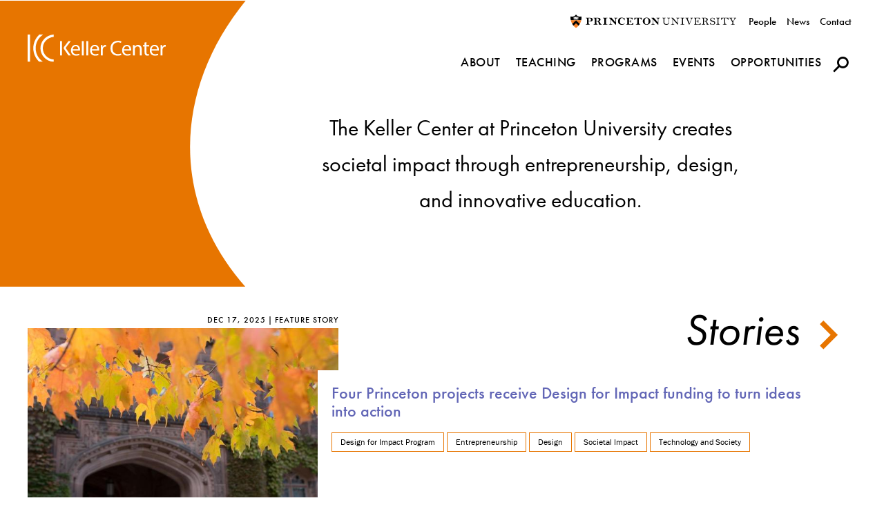

--- FILE ---
content_type: text/html; charset=UTF-8
request_url: https://kellercenter.princeton.edu/?page=3
body_size: 24157
content:



<html lang="en" dir="ltr" prefix="og: https://ogp.me/ns#">
<head>
  <meta charset="utf-8" /><script type="text/javascript">(window.NREUM||(NREUM={})).init={ajax:{deny_list:["bam.nr-data.net"]},feature_flags:["soft_nav"]};(window.NREUM||(NREUM={})).loader_config={licenseKey:"bc5a83cc93",applicationID:"176219883",browserID:"176219930"};;/*! For license information please see nr-loader-rum-1.308.0.min.js.LICENSE.txt */
(()=>{var e,t,r={163:(e,t,r)=>{"use strict";r.d(t,{j:()=>E});var n=r(384),i=r(1741);var a=r(2555);r(860).K7.genericEvents;const s="experimental.resources",o="register",c=e=>{if(!e||"string"!=typeof e)return!1;try{document.createDocumentFragment().querySelector(e)}catch{return!1}return!0};var d=r(2614),u=r(944),l=r(8122);const f="[data-nr-mask]",g=e=>(0,l.a)(e,(()=>{const e={feature_flags:[],experimental:{allow_registered_children:!1,resources:!1},mask_selector:"*",block_selector:"[data-nr-block]",mask_input_options:{color:!1,date:!1,"datetime-local":!1,email:!1,month:!1,number:!1,range:!1,search:!1,tel:!1,text:!1,time:!1,url:!1,week:!1,textarea:!1,select:!1,password:!0}};return{ajax:{deny_list:void 0,block_internal:!0,enabled:!0,autoStart:!0},api:{get allow_registered_children(){return e.feature_flags.includes(o)||e.experimental.allow_registered_children},set allow_registered_children(t){e.experimental.allow_registered_children=t},duplicate_registered_data:!1},browser_consent_mode:{enabled:!1},distributed_tracing:{enabled:void 0,exclude_newrelic_header:void 0,cors_use_newrelic_header:void 0,cors_use_tracecontext_headers:void 0,allowed_origins:void 0},get feature_flags(){return e.feature_flags},set feature_flags(t){e.feature_flags=t},generic_events:{enabled:!0,autoStart:!0},harvest:{interval:30},jserrors:{enabled:!0,autoStart:!0},logging:{enabled:!0,autoStart:!0},metrics:{enabled:!0,autoStart:!0},obfuscate:void 0,page_action:{enabled:!0},page_view_event:{enabled:!0,autoStart:!0},page_view_timing:{enabled:!0,autoStart:!0},performance:{capture_marks:!1,capture_measures:!1,capture_detail:!0,resources:{get enabled(){return e.feature_flags.includes(s)||e.experimental.resources},set enabled(t){e.experimental.resources=t},asset_types:[],first_party_domains:[],ignore_newrelic:!0}},privacy:{cookies_enabled:!0},proxy:{assets:void 0,beacon:void 0},session:{expiresMs:d.wk,inactiveMs:d.BB},session_replay:{autoStart:!0,enabled:!1,preload:!1,sampling_rate:10,error_sampling_rate:100,collect_fonts:!1,inline_images:!1,fix_stylesheets:!0,mask_all_inputs:!0,get mask_text_selector(){return e.mask_selector},set mask_text_selector(t){c(t)?e.mask_selector="".concat(t,",").concat(f):""===t||null===t?e.mask_selector=f:(0,u.R)(5,t)},get block_class(){return"nr-block"},get ignore_class(){return"nr-ignore"},get mask_text_class(){return"nr-mask"},get block_selector(){return e.block_selector},set block_selector(t){c(t)?e.block_selector+=",".concat(t):""!==t&&(0,u.R)(6,t)},get mask_input_options(){return e.mask_input_options},set mask_input_options(t){t&&"object"==typeof t?e.mask_input_options={...t,password:!0}:(0,u.R)(7,t)}},session_trace:{enabled:!0,autoStart:!0},soft_navigations:{enabled:!0,autoStart:!0},spa:{enabled:!0,autoStart:!0},ssl:void 0,user_actions:{enabled:!0,elementAttributes:["id","className","tagName","type"]}}})());var p=r(6154),m=r(9324);let h=0;const v={buildEnv:m.F3,distMethod:m.Xs,version:m.xv,originTime:p.WN},b={consented:!1},y={appMetadata:{},get consented(){return this.session?.state?.consent||b.consented},set consented(e){b.consented=e},customTransaction:void 0,denyList:void 0,disabled:!1,harvester:void 0,isolatedBacklog:!1,isRecording:!1,loaderType:void 0,maxBytes:3e4,obfuscator:void 0,onerror:void 0,ptid:void 0,releaseIds:{},session:void 0,timeKeeper:void 0,registeredEntities:[],jsAttributesMetadata:{bytes:0},get harvestCount(){return++h}},_=e=>{const t=(0,l.a)(e,y),r=Object.keys(v).reduce((e,t)=>(e[t]={value:v[t],writable:!1,configurable:!0,enumerable:!0},e),{});return Object.defineProperties(t,r)};var w=r(5701);const x=e=>{const t=e.startsWith("http");e+="/",r.p=t?e:"https://"+e};var R=r(7836),k=r(3241);const A={accountID:void 0,trustKey:void 0,agentID:void 0,licenseKey:void 0,applicationID:void 0,xpid:void 0},S=e=>(0,l.a)(e,A),T=new Set;function E(e,t={},r,s){let{init:o,info:c,loader_config:d,runtime:u={},exposed:l=!0}=t;if(!c){const e=(0,n.pV)();o=e.init,c=e.info,d=e.loader_config}e.init=g(o||{}),e.loader_config=S(d||{}),c.jsAttributes??={},p.bv&&(c.jsAttributes.isWorker=!0),e.info=(0,a.D)(c);const f=e.init,m=[c.beacon,c.errorBeacon];T.has(e.agentIdentifier)||(f.proxy.assets&&(x(f.proxy.assets),m.push(f.proxy.assets)),f.proxy.beacon&&m.push(f.proxy.beacon),e.beacons=[...m],function(e){const t=(0,n.pV)();Object.getOwnPropertyNames(i.W.prototype).forEach(r=>{const n=i.W.prototype[r];if("function"!=typeof n||"constructor"===n)return;let a=t[r];e[r]&&!1!==e.exposed&&"micro-agent"!==e.runtime?.loaderType&&(t[r]=(...t)=>{const n=e[r](...t);return a?a(...t):n})})}(e),(0,n.US)("activatedFeatures",w.B)),u.denyList=[...f.ajax.deny_list||[],...f.ajax.block_internal?m:[]],u.ptid=e.agentIdentifier,u.loaderType=r,e.runtime=_(u),T.has(e.agentIdentifier)||(e.ee=R.ee.get(e.agentIdentifier),e.exposed=l,(0,k.W)({agentIdentifier:e.agentIdentifier,drained:!!w.B?.[e.agentIdentifier],type:"lifecycle",name:"initialize",feature:void 0,data:e.config})),T.add(e.agentIdentifier)}},384:(e,t,r)=>{"use strict";r.d(t,{NT:()=>s,US:()=>u,Zm:()=>o,bQ:()=>d,dV:()=>c,pV:()=>l});var n=r(6154),i=r(1863),a=r(1910);const s={beacon:"bam.nr-data.net",errorBeacon:"bam.nr-data.net"};function o(){return n.gm.NREUM||(n.gm.NREUM={}),void 0===n.gm.newrelic&&(n.gm.newrelic=n.gm.NREUM),n.gm.NREUM}function c(){let e=o();return e.o||(e.o={ST:n.gm.setTimeout,SI:n.gm.setImmediate||n.gm.setInterval,CT:n.gm.clearTimeout,XHR:n.gm.XMLHttpRequest,REQ:n.gm.Request,EV:n.gm.Event,PR:n.gm.Promise,MO:n.gm.MutationObserver,FETCH:n.gm.fetch,WS:n.gm.WebSocket},(0,a.i)(...Object.values(e.o))),e}function d(e,t){let r=o();r.initializedAgents??={},t.initializedAt={ms:(0,i.t)(),date:new Date},r.initializedAgents[e]=t}function u(e,t){o()[e]=t}function l(){return function(){let e=o();const t=e.info||{};e.info={beacon:s.beacon,errorBeacon:s.errorBeacon,...t}}(),function(){let e=o();const t=e.init||{};e.init={...t}}(),c(),function(){let e=o();const t=e.loader_config||{};e.loader_config={...t}}(),o()}},782:(e,t,r)=>{"use strict";r.d(t,{T:()=>n});const n=r(860).K7.pageViewTiming},860:(e,t,r)=>{"use strict";r.d(t,{$J:()=>u,K7:()=>c,P3:()=>d,XX:()=>i,Yy:()=>o,df:()=>a,qY:()=>n,v4:()=>s});const n="events",i="jserrors",a="browser/blobs",s="rum",o="browser/logs",c={ajax:"ajax",genericEvents:"generic_events",jserrors:i,logging:"logging",metrics:"metrics",pageAction:"page_action",pageViewEvent:"page_view_event",pageViewTiming:"page_view_timing",sessionReplay:"session_replay",sessionTrace:"session_trace",softNav:"soft_navigations",spa:"spa"},d={[c.pageViewEvent]:1,[c.pageViewTiming]:2,[c.metrics]:3,[c.jserrors]:4,[c.spa]:5,[c.ajax]:6,[c.sessionTrace]:7,[c.softNav]:8,[c.sessionReplay]:9,[c.logging]:10,[c.genericEvents]:11},u={[c.pageViewEvent]:s,[c.pageViewTiming]:n,[c.ajax]:n,[c.spa]:n,[c.softNav]:n,[c.metrics]:i,[c.jserrors]:i,[c.sessionTrace]:a,[c.sessionReplay]:a,[c.logging]:o,[c.genericEvents]:"ins"}},944:(e,t,r)=>{"use strict";r.d(t,{R:()=>i});var n=r(3241);function i(e,t){"function"==typeof console.debug&&(console.debug("New Relic Warning: https://github.com/newrelic/newrelic-browser-agent/blob/main/docs/warning-codes.md#".concat(e),t),(0,n.W)({agentIdentifier:null,drained:null,type:"data",name:"warn",feature:"warn",data:{code:e,secondary:t}}))}},1687:(e,t,r)=>{"use strict";r.d(t,{Ak:()=>d,Ze:()=>f,x3:()=>u});var n=r(3241),i=r(7836),a=r(3606),s=r(860),o=r(2646);const c={};function d(e,t){const r={staged:!1,priority:s.P3[t]||0};l(e),c[e].get(t)||c[e].set(t,r)}function u(e,t){e&&c[e]&&(c[e].get(t)&&c[e].delete(t),p(e,t,!1),c[e].size&&g(e))}function l(e){if(!e)throw new Error("agentIdentifier required");c[e]||(c[e]=new Map)}function f(e="",t="feature",r=!1){if(l(e),!e||!c[e].get(t)||r)return p(e,t);c[e].get(t).staged=!0,g(e)}function g(e){const t=Array.from(c[e]);t.every(([e,t])=>t.staged)&&(t.sort((e,t)=>e[1].priority-t[1].priority),t.forEach(([t])=>{c[e].delete(t),p(e,t)}))}function p(e,t,r=!0){const s=e?i.ee.get(e):i.ee,c=a.i.handlers;if(!s.aborted&&s.backlog&&c){if((0,n.W)({agentIdentifier:e,type:"lifecycle",name:"drain",feature:t}),r){const e=s.backlog[t],r=c[t];if(r){for(let t=0;e&&t<e.length;++t)m(e[t],r);Object.entries(r).forEach(([e,t])=>{Object.values(t||{}).forEach(t=>{t[0]?.on&&t[0]?.context()instanceof o.y&&t[0].on(e,t[1])})})}}s.isolatedBacklog||delete c[t],s.backlog[t]=null,s.emit("drain-"+t,[])}}function m(e,t){var r=e[1];Object.values(t[r]||{}).forEach(t=>{var r=e[0];if(t[0]===r){var n=t[1],i=e[3],a=e[2];n.apply(i,a)}})}},1738:(e,t,r)=>{"use strict";r.d(t,{U:()=>g,Y:()=>f});var n=r(3241),i=r(9908),a=r(1863),s=r(944),o=r(5701),c=r(3969),d=r(8362),u=r(860),l=r(4261);function f(e,t,r,a){const f=a||r;!f||f[e]&&f[e]!==d.d.prototype[e]||(f[e]=function(){(0,i.p)(c.xV,["API/"+e+"/called"],void 0,u.K7.metrics,r.ee),(0,n.W)({agentIdentifier:r.agentIdentifier,drained:!!o.B?.[r.agentIdentifier],type:"data",name:"api",feature:l.Pl+e,data:{}});try{return t.apply(this,arguments)}catch(e){(0,s.R)(23,e)}})}function g(e,t,r,n,s){const o=e.info;null===r?delete o.jsAttributes[t]:o.jsAttributes[t]=r,(s||null===r)&&(0,i.p)(l.Pl+n,[(0,a.t)(),t,r],void 0,"session",e.ee)}},1741:(e,t,r)=>{"use strict";r.d(t,{W:()=>a});var n=r(944),i=r(4261);class a{#e(e,...t){if(this[e]!==a.prototype[e])return this[e](...t);(0,n.R)(35,e)}addPageAction(e,t){return this.#e(i.hG,e,t)}register(e){return this.#e(i.eY,e)}recordCustomEvent(e,t){return this.#e(i.fF,e,t)}setPageViewName(e,t){return this.#e(i.Fw,e,t)}setCustomAttribute(e,t,r){return this.#e(i.cD,e,t,r)}noticeError(e,t){return this.#e(i.o5,e,t)}setUserId(e,t=!1){return this.#e(i.Dl,e,t)}setApplicationVersion(e){return this.#e(i.nb,e)}setErrorHandler(e){return this.#e(i.bt,e)}addRelease(e,t){return this.#e(i.k6,e,t)}log(e,t){return this.#e(i.$9,e,t)}start(){return this.#e(i.d3)}finished(e){return this.#e(i.BL,e)}recordReplay(){return this.#e(i.CH)}pauseReplay(){return this.#e(i.Tb)}addToTrace(e){return this.#e(i.U2,e)}setCurrentRouteName(e){return this.#e(i.PA,e)}interaction(e){return this.#e(i.dT,e)}wrapLogger(e,t,r){return this.#e(i.Wb,e,t,r)}measure(e,t){return this.#e(i.V1,e,t)}consent(e){return this.#e(i.Pv,e)}}},1863:(e,t,r)=>{"use strict";function n(){return Math.floor(performance.now())}r.d(t,{t:()=>n})},1910:(e,t,r)=>{"use strict";r.d(t,{i:()=>a});var n=r(944);const i=new Map;function a(...e){return e.every(e=>{if(i.has(e))return i.get(e);const t="function"==typeof e?e.toString():"",r=t.includes("[native code]"),a=t.includes("nrWrapper");return r||a||(0,n.R)(64,e?.name||t),i.set(e,r),r})}},2555:(e,t,r)=>{"use strict";r.d(t,{D:()=>o,f:()=>s});var n=r(384),i=r(8122);const a={beacon:n.NT.beacon,errorBeacon:n.NT.errorBeacon,licenseKey:void 0,applicationID:void 0,sa:void 0,queueTime:void 0,applicationTime:void 0,ttGuid:void 0,user:void 0,account:void 0,product:void 0,extra:void 0,jsAttributes:{},userAttributes:void 0,atts:void 0,transactionName:void 0,tNamePlain:void 0};function s(e){try{return!!e.licenseKey&&!!e.errorBeacon&&!!e.applicationID}catch(e){return!1}}const o=e=>(0,i.a)(e,a)},2614:(e,t,r)=>{"use strict";r.d(t,{BB:()=>s,H3:()=>n,g:()=>d,iL:()=>c,tS:()=>o,uh:()=>i,wk:()=>a});const n="NRBA",i="SESSION",a=144e5,s=18e5,o={STARTED:"session-started",PAUSE:"session-pause",RESET:"session-reset",RESUME:"session-resume",UPDATE:"session-update"},c={SAME_TAB:"same-tab",CROSS_TAB:"cross-tab"},d={OFF:0,FULL:1,ERROR:2}},2646:(e,t,r)=>{"use strict";r.d(t,{y:()=>n});class n{constructor(e){this.contextId=e}}},2843:(e,t,r)=>{"use strict";r.d(t,{G:()=>a,u:()=>i});var n=r(3878);function i(e,t=!1,r,i){(0,n.DD)("visibilitychange",function(){if(t)return void("hidden"===document.visibilityState&&e());e(document.visibilityState)},r,i)}function a(e,t,r){(0,n.sp)("pagehide",e,t,r)}},3241:(e,t,r)=>{"use strict";r.d(t,{W:()=>a});var n=r(6154);const i="newrelic";function a(e={}){try{n.gm.dispatchEvent(new CustomEvent(i,{detail:e}))}catch(e){}}},3606:(e,t,r)=>{"use strict";r.d(t,{i:()=>a});var n=r(9908);a.on=s;var i=a.handlers={};function a(e,t,r,a){s(a||n.d,i,e,t,r)}function s(e,t,r,i,a){a||(a="feature"),e||(e=n.d);var s=t[a]=t[a]||{};(s[r]=s[r]||[]).push([e,i])}},3878:(e,t,r)=>{"use strict";function n(e,t){return{capture:e,passive:!1,signal:t}}function i(e,t,r=!1,i){window.addEventListener(e,t,n(r,i))}function a(e,t,r=!1,i){document.addEventListener(e,t,n(r,i))}r.d(t,{DD:()=>a,jT:()=>n,sp:()=>i})},3969:(e,t,r)=>{"use strict";r.d(t,{TZ:()=>n,XG:()=>o,rs:()=>i,xV:()=>s,z_:()=>a});const n=r(860).K7.metrics,i="sm",a="cm",s="storeSupportabilityMetrics",o="storeEventMetrics"},4234:(e,t,r)=>{"use strict";r.d(t,{W:()=>a});var n=r(7836),i=r(1687);class a{constructor(e,t){this.agentIdentifier=e,this.ee=n.ee.get(e),this.featureName=t,this.blocked=!1}deregisterDrain(){(0,i.x3)(this.agentIdentifier,this.featureName)}}},4261:(e,t,r)=>{"use strict";r.d(t,{$9:()=>d,BL:()=>o,CH:()=>g,Dl:()=>_,Fw:()=>y,PA:()=>h,Pl:()=>n,Pv:()=>k,Tb:()=>l,U2:()=>a,V1:()=>R,Wb:()=>x,bt:()=>b,cD:()=>v,d3:()=>w,dT:()=>c,eY:()=>p,fF:()=>f,hG:()=>i,k6:()=>s,nb:()=>m,o5:()=>u});const n="api-",i="addPageAction",a="addToTrace",s="addRelease",o="finished",c="interaction",d="log",u="noticeError",l="pauseReplay",f="recordCustomEvent",g="recordReplay",p="register",m="setApplicationVersion",h="setCurrentRouteName",v="setCustomAttribute",b="setErrorHandler",y="setPageViewName",_="setUserId",w="start",x="wrapLogger",R="measure",k="consent"},5289:(e,t,r)=>{"use strict";r.d(t,{GG:()=>s,Qr:()=>c,sB:()=>o});var n=r(3878),i=r(6389);function a(){return"undefined"==typeof document||"complete"===document.readyState}function s(e,t){if(a())return e();const r=(0,i.J)(e),s=setInterval(()=>{a()&&(clearInterval(s),r())},500);(0,n.sp)("load",r,t)}function o(e){if(a())return e();(0,n.DD)("DOMContentLoaded",e)}function c(e){if(a())return e();(0,n.sp)("popstate",e)}},5607:(e,t,r)=>{"use strict";r.d(t,{W:()=>n});const n=(0,r(9566).bz)()},5701:(e,t,r)=>{"use strict";r.d(t,{B:()=>a,t:()=>s});var n=r(3241);const i=new Set,a={};function s(e,t){const r=t.agentIdentifier;a[r]??={},e&&"object"==typeof e&&(i.has(r)||(t.ee.emit("rumresp",[e]),a[r]=e,i.add(r),(0,n.W)({agentIdentifier:r,loaded:!0,drained:!0,type:"lifecycle",name:"load",feature:void 0,data:e})))}},6154:(e,t,r)=>{"use strict";r.d(t,{OF:()=>c,RI:()=>i,WN:()=>u,bv:()=>a,eN:()=>l,gm:()=>s,mw:()=>o,sb:()=>d});var n=r(1863);const i="undefined"!=typeof window&&!!window.document,a="undefined"!=typeof WorkerGlobalScope&&("undefined"!=typeof self&&self instanceof WorkerGlobalScope&&self.navigator instanceof WorkerNavigator||"undefined"!=typeof globalThis&&globalThis instanceof WorkerGlobalScope&&globalThis.navigator instanceof WorkerNavigator),s=i?window:"undefined"!=typeof WorkerGlobalScope&&("undefined"!=typeof self&&self instanceof WorkerGlobalScope&&self||"undefined"!=typeof globalThis&&globalThis instanceof WorkerGlobalScope&&globalThis),o=Boolean("hidden"===s?.document?.visibilityState),c=/iPad|iPhone|iPod/.test(s.navigator?.userAgent),d=c&&"undefined"==typeof SharedWorker,u=((()=>{const e=s.navigator?.userAgent?.match(/Firefox[/\s](\d+\.\d+)/);Array.isArray(e)&&e.length>=2&&e[1]})(),Date.now()-(0,n.t)()),l=()=>"undefined"!=typeof PerformanceNavigationTiming&&s?.performance?.getEntriesByType("navigation")?.[0]?.responseStart},6389:(e,t,r)=>{"use strict";function n(e,t=500,r={}){const n=r?.leading||!1;let i;return(...r)=>{n&&void 0===i&&(e.apply(this,r),i=setTimeout(()=>{i=clearTimeout(i)},t)),n||(clearTimeout(i),i=setTimeout(()=>{e.apply(this,r)},t))}}function i(e){let t=!1;return(...r)=>{t||(t=!0,e.apply(this,r))}}r.d(t,{J:()=>i,s:()=>n})},6630:(e,t,r)=>{"use strict";r.d(t,{T:()=>n});const n=r(860).K7.pageViewEvent},7699:(e,t,r)=>{"use strict";r.d(t,{It:()=>a,KC:()=>o,No:()=>i,qh:()=>s});var n=r(860);const i=16e3,a=1e6,s="SESSION_ERROR",o={[n.K7.logging]:!0,[n.K7.genericEvents]:!1,[n.K7.jserrors]:!1,[n.K7.ajax]:!1}},7836:(e,t,r)=>{"use strict";r.d(t,{P:()=>o,ee:()=>c});var n=r(384),i=r(8990),a=r(2646),s=r(5607);const o="nr@context:".concat(s.W),c=function e(t,r){var n={},s={},u={},l=!1;try{l=16===r.length&&d.initializedAgents?.[r]?.runtime.isolatedBacklog}catch(e){}var f={on:p,addEventListener:p,removeEventListener:function(e,t){var r=n[e];if(!r)return;for(var i=0;i<r.length;i++)r[i]===t&&r.splice(i,1)},emit:function(e,r,n,i,a){!1!==a&&(a=!0);if(c.aborted&&!i)return;t&&a&&t.emit(e,r,n);var o=g(n);m(e).forEach(e=>{e.apply(o,r)});var d=v()[s[e]];d&&d.push([f,e,r,o]);return o},get:h,listeners:m,context:g,buffer:function(e,t){const r=v();if(t=t||"feature",f.aborted)return;Object.entries(e||{}).forEach(([e,n])=>{s[n]=t,t in r||(r[t]=[])})},abort:function(){f._aborted=!0,Object.keys(f.backlog).forEach(e=>{delete f.backlog[e]})},isBuffering:function(e){return!!v()[s[e]]},debugId:r,backlog:l?{}:t&&"object"==typeof t.backlog?t.backlog:{},isolatedBacklog:l};return Object.defineProperty(f,"aborted",{get:()=>{let e=f._aborted||!1;return e||(t&&(e=t.aborted),e)}}),f;function g(e){return e&&e instanceof a.y?e:e?(0,i.I)(e,o,()=>new a.y(o)):new a.y(o)}function p(e,t){n[e]=m(e).concat(t)}function m(e){return n[e]||[]}function h(t){return u[t]=u[t]||e(f,t)}function v(){return f.backlog}}(void 0,"globalEE"),d=(0,n.Zm)();d.ee||(d.ee=c)},8122:(e,t,r)=>{"use strict";r.d(t,{a:()=>i});var n=r(944);function i(e,t){try{if(!e||"object"!=typeof e)return(0,n.R)(3);if(!t||"object"!=typeof t)return(0,n.R)(4);const r=Object.create(Object.getPrototypeOf(t),Object.getOwnPropertyDescriptors(t)),a=0===Object.keys(r).length?e:r;for(let s in a)if(void 0!==e[s])try{if(null===e[s]){r[s]=null;continue}Array.isArray(e[s])&&Array.isArray(t[s])?r[s]=Array.from(new Set([...e[s],...t[s]])):"object"==typeof e[s]&&"object"==typeof t[s]?r[s]=i(e[s],t[s]):r[s]=e[s]}catch(e){r[s]||(0,n.R)(1,e)}return r}catch(e){(0,n.R)(2,e)}}},8362:(e,t,r)=>{"use strict";r.d(t,{d:()=>a});var n=r(9566),i=r(1741);class a extends i.W{agentIdentifier=(0,n.LA)(16)}},8374:(e,t,r)=>{r.nc=(()=>{try{return document?.currentScript?.nonce}catch(e){}return""})()},8990:(e,t,r)=>{"use strict";r.d(t,{I:()=>i});var n=Object.prototype.hasOwnProperty;function i(e,t,r){if(n.call(e,t))return e[t];var i=r();if(Object.defineProperty&&Object.keys)try{return Object.defineProperty(e,t,{value:i,writable:!0,enumerable:!1}),i}catch(e){}return e[t]=i,i}},9324:(e,t,r)=>{"use strict";r.d(t,{F3:()=>i,Xs:()=>a,xv:()=>n});const n="1.308.0",i="PROD",a="CDN"},9566:(e,t,r)=>{"use strict";r.d(t,{LA:()=>o,bz:()=>s});var n=r(6154);const i="xxxxxxxx-xxxx-4xxx-yxxx-xxxxxxxxxxxx";function a(e,t){return e?15&e[t]:16*Math.random()|0}function s(){const e=n.gm?.crypto||n.gm?.msCrypto;let t,r=0;return e&&e.getRandomValues&&(t=e.getRandomValues(new Uint8Array(30))),i.split("").map(e=>"x"===e?a(t,r++).toString(16):"y"===e?(3&a()|8).toString(16):e).join("")}function o(e){const t=n.gm?.crypto||n.gm?.msCrypto;let r,i=0;t&&t.getRandomValues&&(r=t.getRandomValues(new Uint8Array(e)));const s=[];for(var o=0;o<e;o++)s.push(a(r,i++).toString(16));return s.join("")}},9908:(e,t,r)=>{"use strict";r.d(t,{d:()=>n,p:()=>i});var n=r(7836).ee.get("handle");function i(e,t,r,i,a){a?(a.buffer([e],i),a.emit(e,t,r)):(n.buffer([e],i),n.emit(e,t,r))}}},n={};function i(e){var t=n[e];if(void 0!==t)return t.exports;var a=n[e]={exports:{}};return r[e](a,a.exports,i),a.exports}i.m=r,i.d=(e,t)=>{for(var r in t)i.o(t,r)&&!i.o(e,r)&&Object.defineProperty(e,r,{enumerable:!0,get:t[r]})},i.f={},i.e=e=>Promise.all(Object.keys(i.f).reduce((t,r)=>(i.f[r](e,t),t),[])),i.u=e=>"nr-rum-1.308.0.min.js",i.o=(e,t)=>Object.prototype.hasOwnProperty.call(e,t),e={},t="NRBA-1.308.0.PROD:",i.l=(r,n,a,s)=>{if(e[r])e[r].push(n);else{var o,c;if(void 0!==a)for(var d=document.getElementsByTagName("script"),u=0;u<d.length;u++){var l=d[u];if(l.getAttribute("src")==r||l.getAttribute("data-webpack")==t+a){o=l;break}}if(!o){c=!0;var f={296:"sha512-+MIMDsOcckGXa1EdWHqFNv7P+JUkd5kQwCBr3KE6uCvnsBNUrdSt4a/3/L4j4TxtnaMNjHpza2/erNQbpacJQA=="};(o=document.createElement("script")).charset="utf-8",i.nc&&o.setAttribute("nonce",i.nc),o.setAttribute("data-webpack",t+a),o.src=r,0!==o.src.indexOf(window.location.origin+"/")&&(o.crossOrigin="anonymous"),f[s]&&(o.integrity=f[s])}e[r]=[n];var g=(t,n)=>{o.onerror=o.onload=null,clearTimeout(p);var i=e[r];if(delete e[r],o.parentNode&&o.parentNode.removeChild(o),i&&i.forEach(e=>e(n)),t)return t(n)},p=setTimeout(g.bind(null,void 0,{type:"timeout",target:o}),12e4);o.onerror=g.bind(null,o.onerror),o.onload=g.bind(null,o.onload),c&&document.head.appendChild(o)}},i.r=e=>{"undefined"!=typeof Symbol&&Symbol.toStringTag&&Object.defineProperty(e,Symbol.toStringTag,{value:"Module"}),Object.defineProperty(e,"__esModule",{value:!0})},i.p="https://js-agent.newrelic.com/",(()=>{var e={374:0,840:0};i.f.j=(t,r)=>{var n=i.o(e,t)?e[t]:void 0;if(0!==n)if(n)r.push(n[2]);else{var a=new Promise((r,i)=>n=e[t]=[r,i]);r.push(n[2]=a);var s=i.p+i.u(t),o=new Error;i.l(s,r=>{if(i.o(e,t)&&(0!==(n=e[t])&&(e[t]=void 0),n)){var a=r&&("load"===r.type?"missing":r.type),s=r&&r.target&&r.target.src;o.message="Loading chunk "+t+" failed: ("+a+": "+s+")",o.name="ChunkLoadError",o.type=a,o.request=s,n[1](o)}},"chunk-"+t,t)}};var t=(t,r)=>{var n,a,[s,o,c]=r,d=0;if(s.some(t=>0!==e[t])){for(n in o)i.o(o,n)&&(i.m[n]=o[n]);if(c)c(i)}for(t&&t(r);d<s.length;d++)a=s[d],i.o(e,a)&&e[a]&&e[a][0](),e[a]=0},r=self["webpackChunk:NRBA-1.308.0.PROD"]=self["webpackChunk:NRBA-1.308.0.PROD"]||[];r.forEach(t.bind(null,0)),r.push=t.bind(null,r.push.bind(r))})(),(()=>{"use strict";i(8374);var e=i(8362),t=i(860);const r=Object.values(t.K7);var n=i(163);var a=i(9908),s=i(1863),o=i(4261),c=i(1738);var d=i(1687),u=i(4234),l=i(5289),f=i(6154),g=i(944),p=i(384);const m=e=>f.RI&&!0===e?.privacy.cookies_enabled;function h(e){return!!(0,p.dV)().o.MO&&m(e)&&!0===e?.session_trace.enabled}var v=i(6389),b=i(7699);class y extends u.W{constructor(e,t){super(e.agentIdentifier,t),this.agentRef=e,this.abortHandler=void 0,this.featAggregate=void 0,this.loadedSuccessfully=void 0,this.onAggregateImported=new Promise(e=>{this.loadedSuccessfully=e}),this.deferred=Promise.resolve(),!1===e.init[this.featureName].autoStart?this.deferred=new Promise((t,r)=>{this.ee.on("manual-start-all",(0,v.J)(()=>{(0,d.Ak)(e.agentIdentifier,this.featureName),t()}))}):(0,d.Ak)(e.agentIdentifier,t)}importAggregator(e,t,r={}){if(this.featAggregate)return;const n=async()=>{let n;await this.deferred;try{if(m(e.init)){const{setupAgentSession:t}=await i.e(296).then(i.bind(i,3305));n=t(e)}}catch(e){(0,g.R)(20,e),this.ee.emit("internal-error",[e]),(0,a.p)(b.qh,[e],void 0,this.featureName,this.ee)}try{if(!this.#t(this.featureName,n,e.init))return(0,d.Ze)(this.agentIdentifier,this.featureName),void this.loadedSuccessfully(!1);const{Aggregate:i}=await t();this.featAggregate=new i(e,r),e.runtime.harvester.initializedAggregates.push(this.featAggregate),this.loadedSuccessfully(!0)}catch(e){(0,g.R)(34,e),this.abortHandler?.(),(0,d.Ze)(this.agentIdentifier,this.featureName,!0),this.loadedSuccessfully(!1),this.ee&&this.ee.abort()}};f.RI?(0,l.GG)(()=>n(),!0):n()}#t(e,r,n){if(this.blocked)return!1;switch(e){case t.K7.sessionReplay:return h(n)&&!!r;case t.K7.sessionTrace:return!!r;default:return!0}}}var _=i(6630),w=i(2614),x=i(3241);class R extends y{static featureName=_.T;constructor(e){var t;super(e,_.T),this.setupInspectionEvents(e.agentIdentifier),t=e,(0,c.Y)(o.Fw,function(e,r){"string"==typeof e&&("/"!==e.charAt(0)&&(e="/"+e),t.runtime.customTransaction=(r||"http://custom.transaction")+e,(0,a.p)(o.Pl+o.Fw,[(0,s.t)()],void 0,void 0,t.ee))},t),this.importAggregator(e,()=>i.e(296).then(i.bind(i,3943)))}setupInspectionEvents(e){const t=(t,r)=>{t&&(0,x.W)({agentIdentifier:e,timeStamp:t.timeStamp,loaded:"complete"===t.target.readyState,type:"window",name:r,data:t.target.location+""})};(0,l.sB)(e=>{t(e,"DOMContentLoaded")}),(0,l.GG)(e=>{t(e,"load")}),(0,l.Qr)(e=>{t(e,"navigate")}),this.ee.on(w.tS.UPDATE,(t,r)=>{(0,x.W)({agentIdentifier:e,type:"lifecycle",name:"session",data:r})})}}class k extends e.d{constructor(e){var t;(super(),f.gm)?(this.features={},(0,p.bQ)(this.agentIdentifier,this),this.desiredFeatures=new Set(e.features||[]),this.desiredFeatures.add(R),(0,n.j)(this,e,e.loaderType||"agent"),t=this,(0,c.Y)(o.cD,function(e,r,n=!1){if("string"==typeof e){if(["string","number","boolean"].includes(typeof r)||null===r)return(0,c.U)(t,e,r,o.cD,n);(0,g.R)(40,typeof r)}else(0,g.R)(39,typeof e)},t),function(e){(0,c.Y)(o.Dl,function(t,r=!1){if("string"!=typeof t&&null!==t)return void(0,g.R)(41,typeof t);const n=e.info.jsAttributes["enduser.id"];r&&null!=n&&n!==t?(0,a.p)(o.Pl+"setUserIdAndResetSession",[t],void 0,"session",e.ee):(0,c.U)(e,"enduser.id",t,o.Dl,!0)},e)}(this),function(e){(0,c.Y)(o.nb,function(t){if("string"==typeof t||null===t)return(0,c.U)(e,"application.version",t,o.nb,!1);(0,g.R)(42,typeof t)},e)}(this),function(e){(0,c.Y)(o.d3,function(){e.ee.emit("manual-start-all")},e)}(this),function(e){(0,c.Y)(o.Pv,function(t=!0){if("boolean"==typeof t){if((0,a.p)(o.Pl+o.Pv,[t],void 0,"session",e.ee),e.runtime.consented=t,t){const t=e.features.page_view_event;t.onAggregateImported.then(e=>{const r=t.featAggregate;e&&!r.sentRum&&r.sendRum()})}}else(0,g.R)(65,typeof t)},e)}(this),this.run()):(0,g.R)(21)}get config(){return{info:this.info,init:this.init,loader_config:this.loader_config,runtime:this.runtime}}get api(){return this}run(){try{const e=function(e){const t={};return r.forEach(r=>{t[r]=!!e[r]?.enabled}),t}(this.init),n=[...this.desiredFeatures];n.sort((e,r)=>t.P3[e.featureName]-t.P3[r.featureName]),n.forEach(r=>{if(!e[r.featureName]&&r.featureName!==t.K7.pageViewEvent)return;if(r.featureName===t.K7.spa)return void(0,g.R)(67);const n=function(e){switch(e){case t.K7.ajax:return[t.K7.jserrors];case t.K7.sessionTrace:return[t.K7.ajax,t.K7.pageViewEvent];case t.K7.sessionReplay:return[t.K7.sessionTrace];case t.K7.pageViewTiming:return[t.K7.pageViewEvent];default:return[]}}(r.featureName).filter(e=>!(e in this.features));n.length>0&&(0,g.R)(36,{targetFeature:r.featureName,missingDependencies:n}),this.features[r.featureName]=new r(this)})}catch(e){(0,g.R)(22,e);for(const e in this.features)this.features[e].abortHandler?.();const t=(0,p.Zm)();delete t.initializedAgents[this.agentIdentifier]?.features,delete this.sharedAggregator;return t.ee.get(this.agentIdentifier).abort(),!1}}}var A=i(2843),S=i(782);class T extends y{static featureName=S.T;constructor(e){super(e,S.T),f.RI&&((0,A.u)(()=>(0,a.p)("docHidden",[(0,s.t)()],void 0,S.T,this.ee),!0),(0,A.G)(()=>(0,a.p)("winPagehide",[(0,s.t)()],void 0,S.T,this.ee)),this.importAggregator(e,()=>i.e(296).then(i.bind(i,2117))))}}var E=i(3969);class I extends y{static featureName=E.TZ;constructor(e){super(e,E.TZ),f.RI&&document.addEventListener("securitypolicyviolation",e=>{(0,a.p)(E.xV,["Generic/CSPViolation/Detected"],void 0,this.featureName,this.ee)}),this.importAggregator(e,()=>i.e(296).then(i.bind(i,9623)))}}new k({features:[R,T,I],loaderType:"lite"})})()})();</script>
<noscript><style>form.antibot * :not(.antibot-message) { display: none !important; }</style>
</noscript><script async src="https://www.googletagmanager.com/gtag/js?id=UA-75082428-1"></script>
<script>window.dataLayer = window.dataLayer || [];function gtag(){dataLayer.push(arguments)};gtag("js", new Date());gtag("set", "developer_id.dMDhkMT", true);gtag("config", "UA-75082428-1", {"groups":"default","anonymize_ip":true,"page_placeholder":"PLACEHOLDER_page_path","allow_ad_personalization_signals":false});</script>
<link rel="shortlink" href="https://kellercenter.princeton.edu/" />
<link rel="canonical" href="https://kellercenter.princeton.edu/" />
<link rel="apple-touch-icon" sizes="180x180" href="/sites/default/files/favicons/apple-touch-icon.png"/>
<link rel="icon" type="image/png" sizes="32x32" href="/sites/default/files/favicons/favicon-32x32.png"/>
<link rel="icon" type="image/png" sizes="16x16" href="/sites/default/files/favicons/favicon-16x16.png"/>
<link rel="manifest" href="/sites/default/files/favicons/site.webmanifest"/>
<link rel="mask-icon" href="/sites/default/files/favicons/safari-pinned-tab.svg" color="#e77500"/>
<meta name="msapplication-TileColor" content="#e77500"/>
<meta name="theme-color" content="#ffffff"/>
<meta name="favicon-generator" content="Drupal responsive_favicons + realfavicongenerator.net" />
<meta name="Generator" content="Drupal 9 (https://www.drupal.org)" />
<meta name="MobileOptimized" content="width" />
<meta name="HandheldFriendly" content="true" />
<meta name="viewport" content="width=device-width, initial-scale=1.0" />

    <title>Homepage | Keller Center at Princeton University</title>
    <link rel="stylesheet" media="all" href="/sites/default/files/css/css_uxrlwYvweAJMMN2CqtsD9vXZxFGWU9l_wo1GQh5IYRA.css" />
<link rel="stylesheet" media="all" href="/sites/default/files/css/css_9XaXTSkmGt2U7QuNp2EX_svY5eV4E5Q15dHjjljzQ2o.css" />
<link rel="stylesheet" media="print" href="/sites/default/files/css/css_13prfCrV-kr0CN2LvUhyi5uX_Tn1-uLYVAtlfeMkXQs.css" />
<link rel="stylesheet" media="all" href="https://use.typekit.net/qku3ini.css" />

    <script src="/core/assets/vendor/modernizr/modernizr.min.js?v=3.11.7"></script>
<script src="/core/misc/modernizr-additional-tests.js?v=3.11.7"></script>

    <script type="text/javascript">
      (function(c,l,a,r,i,t,y){
          c[a]=c[a]||function(){(c[a].q=c[a].q||[]).push(arguments)};
          t=l.createElement(r);t.async=1;t.src="https://www.clarity.ms/tag/"+i;
          y=l.getElementsByTagName(r)[0];y.parentNode.insertBefore(t,y);
      })(window, document, "clarity", "script", "jtlh9k0iyh");
    </script>
  </head>

<body class="path-frontpage front page-node node-type-page no-sidebar">
<div id="skip">
  <a href="#content" class="skip-link">
    Skip to main content
  </a>
</div>

  <div class="dialog-off-canvas-main-canvas" data-off-canvas-main-canvas>
    <div class="layout-container">

    <!-- HEADER -->
    <header role="banner">
        <div class="banner-outer-wrapper">
        <div class="banner-inner-wrapper">
        <section id="site-header">
            <div class="container">

                                      <div class="region region-header">
    

            <a href="/" title="Home" rel="home" class="logo">
            <img src="/themes/custom/keller/logo.svg" alt="Home"/>
        </a>
                <div class="site-branding-text">
                            <div class="site-branding-name">
                    <a href="/" title="Home" rel="home">Keller Center at Princeton University</a>
                </div>
                                </div>
    
  </div>

                
                                      <div class="region region-navigation">
    <div class="wrapper">
    
<nav role="navigation" aria-labelledby="block-keller-utilitynavigation-label" id="block-keller-utilitynavigation" class="block block-menu navigation block-system-menublock menu--utility-navigation">
          
  <h2 class="visually-hidden" id="block-keller-utilitynavigation-label">Utility navigation</h2>
  

      
<div class="utility-princeton-logo"><a href="http://www.princeton.edu" title="Princeton University"><img src="/themes/custom/keller/static/images/pu-lockup-linear.svg" alt="Princeton University" width="240" height="37" /></a></div>


        <ul class="menu">
                  <li class="menu-item menu-item--collapsed">
        <a href="/people/leadership-staff" data-drupal-link-system-path="node/35">People</a>
              </li>
                <li class="menu-item">
        <a href="/news" data-drupal-link-system-path="node/4">News</a>
              </li>
                <li class="menu-item">
        <a href="/contact" data-drupal-link-system-path="node/13">Contact</a>
              </li>
      </ul>
    


  </nav>


<nav role="navigation" aria-labelledby="block-keller-sf-mainnavigation-label" id="block-keller-sf-mainnavigation" class="block block-menu navigation block-superfish menu--main">
          
  <h2 class="visually-hidden" id="block-keller-sf-mainnavigation-label">Main navigation</h2>
  

      
<ul id="superfish-main" class="menu sf-menu sf-main sf-horizontal sf-style-none fouc" role="menu" aria-label="Menu">
  

  
  <li id="main-menu-link-content5533e8a5-5e3f-41c9-b9ff-7402e7a3adba" class="sf-depth-1 sf-no-children sf-first" role="none">
    
          <a href="/about" class="sf-depth-1" role="menuitem">About</a>
    
    
    
    
      </li>


            
  <li id="main-menu-link-content6d447fd8-c20c-4811-895f-382b3b172d43" class="sf-depth-1 menuparent" role="none">
    
          <a href="/teaching" class="sf-depth-1 menuparent" role="menuitem" aria-haspopup="true" aria-expanded="false">Teaching</a>
    
    
    
              <ul role="menu">
      
      

  
  <li id="main-menu-link-content7185862a-7e6e-4fbe-8e4d-4d14301d25fc" class="sf-depth-2 sf-no-children sf-first" role="none">
    
          <a href="/teaching/courses" class="sf-depth-2" role="menuitem">Courses</a>
    
    
    
    
      </li>


  
  <li id="main-menu-link-content2d0ff597-fe37-4390-af70-283bd35c2bdc" class="sf-depth-2 sf-no-children" role="none">
    
          <a href="/teaching/minor-entrepreneurship" class="sf-depth-2" role="menuitem">Minor in Entrepreneurship</a>
    
    
    
    
      </li>


  
  <li id="main-menu-link-content97b7c36e-6b60-47b4-961b-3f1709ff23d3" class="sf-depth-2 sf-no-children" role="none">
    
          <a href="/teaching/minor-technology-and-society" class="sf-depth-2" role="menuitem">Minor in Technology and Society</a>
    
    
    
    
      </li>


  
  <li id="main-menu-link-contente370dcd1-140f-459a-aa4d-8326cd18532d" class="sf-depth-2 sf-no-children sf-last" role="none">
    
          <a href="/certificates-class-2026-only" class="sf-depth-2" role="menuitem">Certificates (Class of 2026 only)</a>
    
    
    
    
      </li>



              </ul>
      
    
    
      </li>


  
  <li id="main-menu-link-contentfd379b1b-7593-4893-b0c4-201f7b3d23b2" class="sf-depth-1 sf-no-children" role="none">
    
          <a href="/programs" class="sf-depth-1" role="menuitem">Programs</a>
    
    
    
    
      </li>


  
  <li id="main-menu-link-content4456f78d-424d-4ee2-b41b-d2784d519fdb" class="sf-depth-1 sf-no-children" role="none">
    
          <a href="/events" class="sf-depth-1" role="menuitem">Events</a>
    
    
    
    
      </li>


  
  <li id="main-menu-link-content6b798b79-86c3-4ecb-aa2a-f243bd0d67bb" class="sf-depth-1 sf-no-children" role="none">
    
          <a href="/opportunities" class="sf-depth-1" role="menuitem">Opportunities</a>
    
    
    
    
      </li>


</ul>

  </nav>

<div class="views-exposed-form bef-exposed-form block block-search container-inline" data-drupal-selector="views-exposed-form-pantheon-solr-content-search-page-1" id="block-exposedformpantheon-solr-content-searchpage-1">
  <span class='search-icon' role='button' aria-label='Toggle search box' tabindex='0'></span>
  
    
      <div class="block-inner">
      <form action="/search" method="get" id="views-exposed-form-pantheon-solr-content-search-page-1" accept-charset="UTF-8">
  


<div class="form--inline clearfix">
  <div class="form-item form-item--textfield form-item--id-search-api-fulltext js-form-item js-form-type-textfield js-form-item-search-api-fulltext">
      <label for="edit-search-api-fulltext" class="form-item__label">
    Keyword
      </label>
        <input placeholder="Search" data-drupal-selector="edit-search-api-fulltext" type="text" id="edit-search-api-fulltext" name="search_api_fulltext" value="" size="30" maxlength="128" class="form-text form-item__">

        </div>
<div data-drupal-selector="edit-actions" class="form-actions form-wrapper js-form-wrapper" id="edit-actions--oayjBbM2t3A"><div class="submit-button">
<input data-drupal-selector="edit-submit-pantheon-solr-content-search" type="submit" id="edit-submit-pantheon-solr-content-search" value="Apply" class="button js-form-submit form-submit"></div>
</div>

</div>

</form>

    </div>
  </div>

    </div>
  </div>

                
                                    <h1 class="visually-hidden">Homepage</h1>
                
            </div>
        </section><!-- /#site-header -->

                    <section id="page-banner">
                <div class="container">
                      <div class="region region-banner">
    

<div id="block-keller-entityviewcontent-banner" class="block block-ctools block-entity-viewnode">
  
    
      <div class="block__content">
      

  
<div class="node node--type-page node--view-mode-banner group-one-column ds-2col-fluid clearfix">

  

  
      <div class="group-right">
      
            <div class="field field--name-node-title field--type-ds field--label-hidden field__item"><h1>
  Homepage
</h1>
</div>
      
            <div class="field field--name-field-summary field--type-text-long field--label-hidden field__item"><p>The Keller Center at Princeton University creates societal impact through entrepreneurship, design, and innovative education.</p>
</div>
      
    </div>
  
</div>


    </div>
  </div>

  </div>

                </div>
            </section><!-- /#page-banner -->
                </div>
            </div>
    </header>

    <!-- PRE-CONTENT -->
            <section id="pre-content" role="region" aria-label="Pre Content">
            <div class="container">
                  <div class="region region-pre-content">
    <div data-drupal-messages-fallback class="hidden"></div>

  </div>

            </div><!-- /.container -->
        </section><!-- /#pre-content -->
    
    <!-- PRIMARY-CONTENT -->
    <section id="primary-content">
        <div class="container">

            <main id="content" role="main" tabindex="-1">
                  <div class="region region-content">
    
<div class="views-element-container block block-views block-views-blockstories-block-1" id="block-views-block-stories-block-1">
  <div class="block__wrapper">
  
      <h2 class="block__title"><a href="/node/4">Stories</a></h2>
    
      <div class="block__content">
      <div><div class="stories view view-stories view-id-stories view-display-id-block_1 js-view-dom-id-1d62ff601815e5874e6294d977720b5e6387acb3500676725e37cdd12e747e56">
  
    
      
      <div class="view-content">
          <div class="row-1 views-row">
    


<div class="node node--type-story node--view-mode-featured-first ds-2col-fluid clearfix">

  

      <div class="group-left">
      
<div  class="story-properties">
    
            <div class="field field--name-field-story-posted-date field--type-datetime field--label-hidden field__item">Dec 17, 2025</div>
      
            <div class="field field--name-field-story-type field--type-entity-reference field--label-hidden field__item">Feature Story</div>
      
  </div>
            <div class="field field--name-field-main-image field--type-entity-reference field--label-hidden field__item"><article><div class="field field--name-field-image field--type-image field--label-hidden field__item">  <a href="https://kellercenter.princeton.edu/stories/four-princeton-projects-receive-design-impact-funding-turn-ideas-action"><img loading="lazy" src="/sites/default/files/styles/rectangle/public/images/20141014_CL_Fall_foliage_003.jpg?itok=wGyfcmbQ" width="640" height="400" alt="campus in autumn"></a></div>
      
  </article></div>
      
    </div>
  
      <div class="group-right">
      
            <div class="field field--name-node-title field--type-ds field--label-hidden field__item"><h2>
  <a href="/stories/four-princeton-projects-receive-design-impact-funding-turn-ideas-action" hreflang="en">Four Princeton projects receive Design for Impact funding to turn ideas into action</a>
</h2>
</div>
      
            <div class="field field--name-combined-tags field--type-ds field--label-hidden field__item"><div class='field__label is-inline tag-label'>Tagged in</div><div class='field__item combined-tags button-tag'><a href="/programs/design-impact-program">Design for Impact Program</a><a href="/what-we-do/entrepreneurship">Entrepreneurship</a><a href="/what-we-do/design">Design</a><a href="/what-we-do/societal-impact">Societal Impact</a><a href="/what-we-do/technology-and-society">Technology and Society</a></div></div>
      
    </div>
  
</div>


  </div>
    <div class="row-2 views-row">
    


<div class="node node--type-story node--view-mode-featured ds-2row clearfix">

  

      <div class ="group-top">
      
<div  class="story-properties">
    
            <div class="field field--name-field-story-posted-date field--type-datetime field--label-hidden field__item">Dec 01, 2025</div>
      
            <div class="field field--name-field-story-type field--type-entity-reference field--label-hidden field__item">Event Recap</div>
      
  </div>
            <div class="field field--name-field-main-image field--type-entity-reference field--label-hidden field__item"><article><div class="field field--name-field-image field--type-image field--label-hidden field__item">  <a href="https://kellercenter.princeton.edu/stories/advisory-council-visit-energizes-kellers-vision-future"><img loading="lazy" src="/sites/default/files/styles/rectangle/public/images/AC%20visit%2025.jpeg?itok=irjJpXXg" width="640" height="400" alt="electronic door sign for a meeting room that reads Keller Center Advisory Council"></a></div>
      
  </article></div>
      
    </div>
  
      <div class ="group-bottom">
      
            <div class="field field--name-node-title field--type-ds field--label-hidden field__item"><h2>
  <a href="/stories/advisory-council-visit-energizes-kellers-vision-future" hreflang="en">Advisory Council visit energizes Keller&#039;s vision for the future</a>
</h2>
</div>
      
            <div class="field field--name-combined-tags field--type-ds field--label-hidden field__item"><div class='field__label is-inline tag-label'>Tagged in</div><div class='field__item combined-tags button-tag'><a href="/what-we-do/entrepreneurship">Entrepreneurship</a><a href="/what-we-do/design">Design</a><a href="/what-we-do/innovative-education">Innovative Education</a><a href="/what-we-do/societal-impact">Societal Impact</a><a href="/what-we-do/technology-and-society">Technology and Society</a></div></div>
      
    </div>
  
</div>


  </div>
    <div class="row-3 views-row">
    


<div class="node node--type-story node--view-mode-featured ds-2row clearfix">

  

      <div class ="group-top">
      
<div  class="story-properties">
    
            <div class="field field--name-field-story-posted-date field--type-datetime field--label-hidden field__item">Dec 01, 2025</div>
      
            <div class="field field--name-field-story-type field--type-entity-reference field--label-hidden field__item">Feature Story</div>
      
  </div>
            <div class="field field--name-field-main-image field--type-entity-reference field--label-hidden field__item"><article><div class="field field--name-field-image field--type-image field--label-hidden field__item">  <a href="https://kellercenter.princeton.edu/stories/outstanding-teacher-awards-spring-2025"><img loading="lazy" src="/sites/default/files/styles/rectangle/public/images/Your%20paragrShilla%20Kim-Parkeraph%20text%20%281%29.png?itok=R0KBkTjQ" width="640" height="400" alt="Shilla Kim-Parker and Alice Kogan"></a></div>
      
  </article></div>
      
    </div>
  
      <div class ="group-bottom">
      
            <div class="field field--name-node-title field--type-ds field--label-hidden field__item"><h2>
  <a href="/stories/outstanding-teacher-awards-spring-2025" hreflang="en">Outstanding teacher awards for spring 2025</a>
</h2>
</div>
      
            <div class="field field--name-combined-tags field--type-ds field--label-hidden field__item"><div class='field__label is-inline tag-label'>Tagged in</div><div class='field__item combined-tags button-tag'><a href="/what-we-do/entrepreneurship">Entrepreneurship</a><a href="/what-we-do/design">Design</a></div></div>
      
    </div>
  
</div>


  </div>
    <div class="row-4 views-row views-row-last">
    


<div class="node node--type-story node--view-mode-featured ds-2row clearfix">

  

      <div class ="group-top">
      
<div  class="story-properties">
    
            <div class="field field--name-field-story-posted-date field--type-datetime field--label-hidden field__item">Oct 28, 2025</div>
      
            <div class="field field--name-field-story-type field--type-entity-reference field--label-hidden field__item">Event Recap</div>
      
  </div>
            <div class="field field--name-field-main-image field--type-entity-reference field--label-hidden field__item"><article><div class="field field--name-field-image field--type-image field--label-hidden field__item">  <a href="https://kellercenter.princeton.edu/stories/ideas-impact-2025-innovation-forum"><img loading="lazy" src="/sites/default/files/styles/rectangle/public/images/IF%202025%20SM.png?itok=CnU4dDqD" width="640" height="400" alt="Participants, judges and Keller leadership at Innovation Forum 2025"></a></div>
      
  </article></div>
      
    </div>
  
      <div class ="group-bottom">
      
            <div class="field field--name-node-title field--type-ds field--label-hidden field__item"><h2>
  <a href="/stories/ideas-impact-2025-innovation-forum" hreflang="en">From ideas to impact: 2025 Innovation Forum</a>
</h2>
</div>
      
            <div class="field field--name-combined-tags field--type-ds field--label-hidden field__item"><div class='field__label is-inline tag-label'>Tagged in</div><div class='field__item combined-tags button-tag'><a href="/programs/innovation-forum">Innovation Forum</a><a href="/what-we-do/entrepreneurship">Entrepreneurship</a><a href="/what-we-do/design">Design</a><a href="/what-we-do/societal-impact">Societal Impact</a></div></div>
      
    </div>
  
</div>


  </div>

    </div>
  
          </div>
</div>

    </div>
      </div>
</div>

<div class="views-element-container block block-views block-views-blockupcoming-events-homepage-block-1" id="block-views-block-upcoming-events-homepage-block-1">
  <div class="block__wrapper">
  
      <h2 class="block__title"><a href="/node/6">Events</a></h2>
    
      <div class="block__content">
      <div><div class="view view-upcoming-events-homepage view-id-upcoming_events_homepage view-display-id-block_1 js-view-dom-id-d742a1aeb8b8c2706454a5b5328b8f514ccb4a16a5faecd9016a3cfbeaf0a577">
  
    
      
      <div class="view-content">
          <div class="views-row views-row-last">
    


<div class="node node--type-event node--view-mode-teaser ds-2col-fluid clearfix">

  

      <div class="group-left">
                  <div class="field field--name-field-event-date field--type-daterange field--label-hidden field__item">
                  <time datetime="2026-02-03T22:00:00Z">Feb 03</time>

              </div>
      
    </div>
  
      <div class="group-right">
      
            <div class="field field--name-cancelled-event-title field--type-ds field--label-hidden field__item"><h2><a href="/events/who-profits-progress-environmental-justice-community-development-coal-mines-ai-data-centers">Who Profits From Progress? Environmental Justice &amp; Community Development from Coal Mines to AI Data Centers</a></h2></div>
      
            <div class="field field--name-event-location-room field--type-ds field--label-hidden field__item">Chancellor Green Hall Rotunda</div>
      
            <div class="field field--name-dynamic-token-fieldnode-start-time-only field--type-ds field--label-hidden field__item"><p>5:00 PM</p>
</div>
      
      <div class="field field--name-field-who-can-attend- field--type-entity-reference field--label-hidden field__items">
                        Open to the public.
                  </div>
  
    </div>
  
</div>


  </div>

    </div>
  
          </div>
</div>

    </div>
      </div>
</div>

<div class="views-element-container block block-views block-views-blockfeatured-courses-block-1" id="block-views-block-featured-courses-block-1">
  <div class="block__wrapper">
  
    
      <div class="block__content">
      <div><div class="view view-featured-courses view-id-featured_courses view-display-id-block_1 js-view-dom-id-5c276bce38017948c00c3cff6215b8343107baf6bba2a8a87b2dce254582d6ac">
  
    
      <div class="view-header">
      <div class="view-heading"><h2><a href="/node/8">Courses</a></h2></div>
<div class="view-messaging">
<h2>We've got something for everybody!</h2>
<p>Our courses are for undergraduate and graduate students from all backgrounds. We offer interdisciplinary courses that incorporate entrepreneurship, design thinking, community projects, leadership and innovation with engineering, humanities, and natural and social sciences.</p>
</div>
    </div>
      
      <div class="view-content">
          <div class="views-row">
    
<div class="node node--type-course node--view-mode-card ds-1col clearfix">

  

  
<div  class="card-wrapper">
    
            <div class="field field--name-field-course-number field--type-string field--label-hidden field__item">EGR 301/ENT 301</div>
      
            <div class="field field--name-node-title field--type-ds field--label-hidden field__item"><h2>
  <a href="/courses/history-entrepreneurship" hreflang="en">The History of Entrepreneurship</a>
</h2>
</div>
      
  </div>

</div>


  </div>
    <div class="views-row">
    
<div class="node node--type-course node--view-mode-card ds-1col clearfix">

  

  
<div  class="card-wrapper">
    
            <div class="field field--name-field-course-number field--type-string field--label-hidden field__item">EGR 200/ENT 200</div>
      
            <div class="field field--name-node-title field--type-ds field--label-hidden field__item"><h2>
  <a href="/courses/creativity-innovation-and-design" hreflang="en">Creativity, Innovation, and Design</a>
</h2>
</div>
      
  </div>

</div>


  </div>
    <div class="views-row">
    
<div class="node node--type-course node--view-mode-card ds-1col clearfix">

  

  
<div  class="card-wrapper">
    
            <div class="field field--name-field-course-number field--type-string field--label-hidden field__item">EGR 488/ENT 488</div>
      
            <div class="field field--name-node-title field--type-ds field--label-hidden field__item"><h2>
  <a href="/courses/designing-ventures-change-world" hreflang="en">Designing Ventures to Change the World</a>
</h2>
</div>
      
  </div>

</div>


  </div>
    <div class="views-row">
    
<div class="node node--type-course node--view-mode-card ds-1col clearfix">

  

  
<div  class="card-wrapper">
    
            <div class="field field--name-field-course-number field--type-string field--label-hidden field__item">EGR 250/251/350/351/450/451/ENT 250/251/350/351/450/451</div>
      
            <div class="field field--name-node-title field--type-ds field--label-hidden field__item"><h2>
  <a href="/courses/community-project-studios" hreflang="en">Community Project Studios</a>
</h2>
</div>
      
  </div>

</div>


  </div>
    <div class="views-row">
    
<div class="node node--type-course node--view-mode-card ds-1col clearfix">

  

  
<div  class="card-wrapper">
    
            <div class="field field--name-field-course-number field--type-string field--label-hidden field__item">EGR 201/ENT 201</div>
      
            <div class="field field--name-node-title field--type-ds field--label-hidden field__item"><h2>
  <a href="/courses/creating-value-introduction-entrepreneurship" hreflang="en">Creating Value: Introduction to Entrepreneurship</a>
</h2>
</div>
      
  </div>

</div>


  </div>
    <div class="views-row views-row-last">
    
<div class="node node--type-course node--view-mode-card ds-1col clearfix">

  

  
<div  class="card-wrapper">
    
            <div class="field field--name-field-course-number field--type-string field--label-hidden field__item">EGR 360/SPI 376/POL 495</div>
      
            <div class="field field--name-node-title field--type-ds field--label-hidden field__item"><h2>
  <a href="/courses/policy-entrepreneurship-21st-century" hreflang="en">Policy Entrepreneurship for the 21st Century</a>
</h2>
</div>
      
  </div>

</div>


  </div>

    </div>
  
            <div class="view-footer">
      <p><a href="/node/8" class="button-link-outline">See All Courses</a></p>
    </div>
    </div>
</div>

    </div>
      </div>
</div>

<div id="block-certificatesonhomepage" class="block block-block-content block-block-content977db949-94d6-4ad7-9437-740ab197b31e">
  <div class="block__wrapper">
  
    
      <div class="block__content">
      
            <div class="field field--name-field-callout field--type-entity-reference-revisions field--label-hidden field__item"><div class="section section--type-call-to-action section--view-mode-default">
  

<div class="field field--name-field-heading field--type-string field--label-hidden field__item">
    <div class="inner-wrapper"><h2><a href="https://kellercenter.princeton.edu/teaching">Minors and Certificates</a></h2></div>
</div>


            <div class="field field--name-field-image field--type-entity-reference field--label-hidden field__item"><article>
  
      
            <div class="field field--name-field-image field--type-image field--label-hidden field__item">  <img loading="lazy" src="/sites/default/files/styles/wide_rectangle/public/images/learn-entrepreneurship-courses-egr-495_47ogccm.jpg?h=12e2d1b4&amp;itok=YNBKWP7L" width="1280" height="400" alt="Students in classroom" />


</div>
      
  </article>
</div>
      
<div  class="textbox-wrapper">
    
      <div class="field field--name-field-text-box field--type-text-long field--label-hidden field__items">
              <div class="field field--name-field-text-box field--type-text-long field--label-hidden field__item"><h2><a data-entity-substitution="canonical" data-entity-type="node" data-entity-uuid="1fd348ec-3820-4708-aa27-7046daca5624" href="/teaching/minor-technology-and-society">Minor in Technology &amp; Society</a></h2>

<p>Learn about the intersection of technology and society</p>

<h2><a data-entity-substitution="canonical" data-entity-type="node" data-entity-uuid="31afec21-251e-4202-97a6-b641dc4a2e9c" href="/certificates-class-2026-only">Certificate (Class of 2026 only)</a></h2>
</div>
              <div class="field field--name-field-text-box field--type-text-long field--label-hidden field__item"><h2><a data-entity-substitution="canonical" data-entity-type="node" data-entity-uuid="d305a847-2983-4b57-a335-2a56592ec8fa" href="/teaching/minor-entrepreneurship">Minor in Entrepreneurship</a></h2>

<p>Develop an academic understanding of entrepreneurship and the tools to practice it.</p>

<h2><a data-entity-substitution="canonical" data-entity-type="node" data-entity-uuid="31afec21-251e-4202-97a6-b641dc4a2e9c" href="/certificates-class-2026-only">Certificate (Class of 2026 only)</a></h2>
</div>
          </div>
  
  </div>
</div>
</div>
      
    </div>
      </div>
</div>

<div class="views-element-container block block-views block-views-blocktestimonials-homepage-block-1" id="block-views-block-testimonials-homepage-block-1">
  <div class="block__wrapper">
  
    
      <div class="block__content">
      <div><div class="randomize-testimonials view view-testimonials-homepage view-id-testimonials_homepage view-display-id-block_1 js-view-dom-id-1c68edcc4736bf47f2abcd221b425b113b85c7dc215670d5d2a8ca8074d8ddd5">
  
    
      
  
          </div>
</div>

    </div>
      </div>
</div>

<div id="block-keller-mainpagecontent" class="block block-system block-system-main-block">
  <div class="block__wrapper">
  
    
      <div class="block__content">
      


    </div>
      </div>
</div>

  </div>

            </main><!-- /#content -->

            
            

        </div><!-- /.container -->
    </section><!-- /#primary-content -->

    <!-- POST-CONTENT -->
    
    <!-- FOOTER -->
    <footer id="footer">
        <div class="container">

                            <div id="footer-first">
                        <div class="region region-footer-first">
                    <div class="footer-keller-logo">
                <div><a href="/" title="Home" rel="home"><img src="/themes/custom/keller/static/images/keller-logo-color.svg" alt="Keller Center at Princeton University"/></a></div>
            </div>
                
<div id="block-keller-locationinfo" class="block block-block-content block-block-content4169437b-66b7-471a-8213-7322c620d6ae">
  <div class="block__wrapper">
  
    
      <div class="block__content">
      
            <div class="field field--name-body field--type-text-with-summary field--label-hidden field__item"><p>Princeton University's hub for entrepreneurship,<br />
design and design thinking, social impact, and innovative<br />
engineering education. <a href="/what-we-do">Our Mission</a></p>
</div>
      
    </div>
      </div>
</div>

<div id="block-keller-contactinfo" class="block block-block-content block-block-contentccddba66-1fe6-4711-9724-e6de050cf75b">
  <div class="block__wrapper">
  
    
      <div class="block__content">
      
            <div class="field field--name-body field--type-text-with-summary field--label-hidden field__item"><h4>Main offices</h4>

<p>Engineering Quad, Room ACE23 / Princeton University / Princeton, NJ 08544</p>

<h4>Princeton Entrepreneurial Hub</h4>

<p>34 Chambers Street / Princeton, NJ 08544</p>

<p><a href="mailto: kellercenter@princeton.edu">kellercenter@princeton.edu</a></p>

<p><a href="/subscribe-our-weekly-bulletin">Subscribe to our mailing list</a></p>

<p><a href="https://www.princeton.edu/privacy-notice">Privacy Notice</a> | <a href="https://accessibility.princeton.edu/">Accessibility</a></p>

<p>© 2025 The Trustees of Princeton University</p>
</div>
      
    </div>
      </div>
</div>


    </div>

                </div><!-- /#footer-first -->
            
                            <div id="footer-second">
                        <div class="region region-footer-second">
                    <div class="footer-princeton-logos">
                <div><a href="http://www.princeton.edu" title="Princeton University"><img src="/themes/custom/keller/static/images/pu-lockup-on-orange-bg.svg" width="200px" height="54px" alt="Princeton University"/></a></div>
                <div><a href="https://engineering.princeton.edu/" title="Princeton University School of Engineering and Applied Science"><img src="/themes/custom/keller/static/images/prin-eng-linear-black.svg" width="300px" height="54px" alt="Princeton University School of Engineering and Applied Science"/></a></div>

            </div>
                
<nav role="navigation" aria-labelledby="block-keller-socialmedia-label" id="block-keller-socialmedia" class="block block-menu navigation block-system-menublock menu--social-media">
          
  <h2 class="visually-hidden" id="block-keller-socialmedia-label">Social Media</h2>
  

      
        <ul class="menu">
                  <li class="menu-item">
        <a href="https://www.facebook.com/PrincetonKellerCenter/" class="facebook">Facebook</a>
              </li>
                <li class="menu-item">
        <a href="https://www.instagram.com/kellercenter/" class="instagram">Instragram</a>
              </li>
                <li class="menu-item">
        <a href="https://www.linkedin.com/company/keller-center/" class="linkedin">LinkedIn</a>
              </li>
                <li class="menu-item">
        <a href="https://www.youtube.com/user/princetonkellercente" class="youtube">YouTube</a>
              </li>
      </ul>
    


  </nav>



    </div>

                </div><!-- /#footer-second -->
            
        </div><!-- /.container -->
    </footer>

</div><!-- /.layout-container -->

  </div>


<script type="application/json" data-drupal-selector="drupal-settings-json">{"path":{"baseUrl":"\/","scriptPath":null,"pathPrefix":"","currentPath":"node\/1","currentPathIsAdmin":false,"isFront":true,"currentLanguage":"en","currentQuery":{"page":"3"}},"pluralDelimiter":"\u0003","suppressDeprecationErrors":true,"ajaxPageState":{"libraries":"better_exposed_filters\/general,ds\/ds_2col_fluid,ganson\/global,google_analytics\/google_analytics,keller\/active-filters,keller\/equalize,keller\/filter-dropdowns,keller\/fonts,keller\/global,keller\/messages,keller\/tabs,keller\/testimonials,paragraphs\/drupal.paragraphs.unpublished,superfish\/superfish,superfish\/superfish_hoverintent,superfish\/superfish_smallscreen,superfish\/superfish_supersubs,superfish\/superfish_supposition,system\/base,views\/views.ajax,views\/views.module","theme":"keller","theme_token":null},"ajaxTrustedUrl":{"\/search":true},"google_analytics":{"account":"UA-75082428-1","trackOutbound":true,"trackMailto":true,"trackDownload":true,"trackDownloadExtensions":"7z|aac|arc|arj|asf|asx|avi|bin|csv|doc(x|m)?|dot(x|m)?|exe|flv|gif|gz|gzip|hqx|jar|jpe?g|js|mp(2|3|4|e?g)|mov(ie)?|msi|msp|pdf|phps|png|ppt(x|m)?|pot(x|m)?|pps(x|m)?|ppam|sld(x|m)?|thmx|qtm?|ra(m|r)?|sea|sit|tar|tgz|torrent|txt|wav|wma|wmv|wpd|xls(x|m|b)?|xlt(x|m)|xlam|xml|z|zip"},"field_group":{"html_element":{"mode":"full","context":"view","settings":{"classes":"citation-details","id":"","element":"div","show_label":false,"label_element":"h3","attributes":"","effect":"none","speed":"fast"}}},"views":{"ajax_path":"\/views\/ajax","ajaxViews":{"views_dom_id:1d62ff601815e5874e6294d977720b5e6387acb3500676725e37cdd12e747e56":{"view_name":"stories","view_display_id":"block_1","view_args":"","view_path":"\/node\/1","view_base_path":"stories-filtered","view_dom_id":"1d62ff601815e5874e6294d977720b5e6387acb3500676725e37cdd12e747e56","pager_element":0}}},"superfish":{"superfish-main":{"id":"superfish-main","sf":{"animation":{"opacity":"show","height":"show"},"speed":"fast","autoArrows":false,"dropShadows":false},"plugins":{"smallscreen":{"cloneParent":0,"mode":"window_width","breakpoint":800},"supposition":true,"supersubs":true}}},"testimonials":["\u003Cdiv class=\u0027views-row\u0027\u003E\n\u003Cdiv class=\u0022node node--type-testimonial node--view-mode-full ds-1col clearfix\u0022\u003E\n\n  \n\n  \n            \u003Cdiv class=\u0022field field--name-body field--type-text-with-summary field--label-hidden field__item\u0022\u003E  \u003Cp\u003EThe support of the Keller Center for founding a women\u0027s focused entrepreneurship group changed my personal career path, allowed me to connect with other inspiring undergraduates at Princeton and created a lasting network of motivated young women.\u003C\/p\u003E\n\n\u003C\/div\u003E\n      \n\u003Cdiv  class=\u0022citation-details\u0022\u003E\n    \n            \u003Cdiv class=\u0022field field--name-linked-citation field--type-ds field--label-hidden field__item\u0022\u003E\u003Ca href=\u0022\/people\/grace-miles\u0022\u003EGrace Miles | Sociology major\u003C\/a\u003E\u003C\/div\u003E\n      \n  \u003C\/div\u003E\n\n\u003C\/div\u003E\n\n\u003C\/div\u003E","\u003Cdiv class=\u0027views-row\u0027\u003E\n\u003Cdiv class=\u0022node node--type-testimonial node--view-mode-full ds-1col clearfix\u0022\u003E\n\n  \n\n  \n            \u003Cdiv class=\u0022field field--name-body field--type-text-with-summary field--label-hidden field__item\u0022\u003E  \u003Cp\u003EThe Keller Center has been the most welcoming home for doers on Princeton campus. More than anything else, the \u003Ca href=\u0022\/courses\u0022\u003Ecourses\u003C\/a\u003E and \u003Ca href=\u0022\/programs\u0022\u003Eprograms\u003C\/a\u003E it offers, have provided me with invaluable connections to like-minded mission-driven people in this University.\u003C\/p\u003E\n\n\u003C\/div\u003E\n      \n\u003Cdiv  class=\u0022citation-details\u0022\u003E\n    \n            \u003Cdiv class=\u0022field field--name-linked-citation field--type-ds field--label-hidden field__item\u0022\u003E\u003Ca href=\u0022\/people\/dimitris-ntaras\u0022\u003EDimitris Ntaras | Anthropology major\u003C\/a\u003E\u003C\/div\u003E\n      \n  \u003C\/div\u003E\n\n\u003C\/div\u003E\n\n\u003C\/div\u003E","\u003Cdiv class=\u0027views-row\u0027\u003E\n\u003Cdiv class=\u0022node node--type-testimonial node--view-mode-full ds-1col clearfix\u0022\u003E\n\n  \n\n  \n            \u003Cdiv class=\u0022field field--name-body field--type-text-with-summary field--label-hidden field__item\u0022\u003E  \u003Cp\u003EThe Keller Center \u003Ca href=\u0022\/courses\u0022\u003Ecourses\u003C\/a\u003E are consistently a highlight of each semester. I love how they teach me new critical thinking skills and how to apply them in the real world.\u003C\/p\u003E\n\n\u003C\/div\u003E\n      \n\u003Cdiv  class=\u0022citation-details\u0022\u003E\n    \n            \u003Cdiv class=\u0022field field--name-linked-citation field--type-ds field--label-hidden field__item\u0022\u003E\u003Ca href=\u0022\/people\/matthew-marquardt\u0022\u003EMatthew Marquardt | Chemistry major\u003C\/a\u003E\u003C\/div\u003E\n      \n  \u003C\/div\u003E\n\n\u003C\/div\u003E\n\n\u003C\/div\u003E","\u003Cdiv class=\u0027views-row\u0027\u003E\n\u003Cdiv class=\u0022node node--type-testimonial node--view-mode-full ds-1col clearfix\u0022\u003E\n\n  \n\n  \n            \u003Cdiv class=\u0022field field--name-body field--type-text-with-summary field--label-hidden field__item\u0022\u003E  \u003Cp\u003EThe lessons I\u0027ve learned through the Keller Center have taught me what it means to truly be \u0027in the nation\u2019s service and the service of humanity.\u0027\u003C\/p\u003E\n\n\u003C\/div\u003E\n      \n\u003Cdiv  class=\u0022citation-details\u0022\u003E\n    \n            \u003Cdiv class=\u0022field field--name-linked-citation field--type-ds field--label-hidden field__item\u0022\u003E\u003Ca href=\u0022\/people\/katherine-trout\u0022\u003EKatherine Trout | School of Public and International Affairs\u003C\/a\u003E\u003C\/div\u003E\n      \n  \u003C\/div\u003E\n\n\u003C\/div\u003E\n\n\u003C\/div\u003E","\u003Cdiv class=\u0027views-row\u0027\u003E\n\u003Cdiv class=\u0022node node--type-testimonial node--view-mode-full ds-1col clearfix\u0022\u003E\n\n  \n\n  \n            \u003Cdiv class=\u0022field field--name-body field--type-text-with-summary field--label-hidden field__item\u0022\u003E  \u003Cp\u003EThe Keller Center and the \u003Ca href=\u0022\/programs\/elab\u0022\u003EeLab program\u003C\/a\u003E provide\u00a0a unique opportunity to work full-time on any innovative idea. Add in the resources, workspace, and expert access and I\u0027m not sure if any other institution can compare.\u003C\/p\u003E\n\n\u003C\/div\u003E\n      \n\u003Cdiv  class=\u0022citation-details\u0022\u003E\n    \n            \u003Cdiv class=\u0022field field--name-linked-citation field--type-ds field--label-hidden field__item\u0022\u003EJohnathan Falcone | Graduate student, Master in Public Affairs\u003C\/div\u003E\n      \n  \u003C\/div\u003E\n\n\u003C\/div\u003E\n\n\u003C\/div\u003E","\u003Cdiv class=\u0027views-row\u0027\u003E\n\u003Cdiv class=\u0022node node--type-testimonial node--view-mode-full ds-1col clearfix\u0022\u003E\n\n  \n\n  \n            \u003Cdiv class=\u0022field field--name-body field--type-text-with-summary field--label-hidden field__item\u0022\u003E  \u003Cp\u003EKeller Center is like the font Baskerville: somehow serious and silly simultaneously.\u003C\/p\u003E\n\n\u003C\/div\u003E\n      \n\u003Cdiv  class=\u0022citation-details\u0022\u003E\n    \n            \u003Cdiv class=\u0022field field--name-linked-citation field--type-ds field--label-hidden field__item\u0022\u003E\u003Ca href=\u0022\/people\/rafe-steinhauer\u0022\u003ERafe Steinhauer \u002707 | Keller Center faculty and staff\u003C\/a\u003E\u003C\/div\u003E\n      \n  \u003C\/div\u003E\n\n\u003C\/div\u003E\n\n\u003C\/div\u003E","\u003Cdiv class=\u0027views-row\u0027\u003E\n\u003Cdiv class=\u0022node node--type-testimonial node--view-mode-full ds-1col clearfix\u0022\u003E\n\n  \n\n  \n            \u003Cdiv class=\u0022field field--name-body field--type-text-with-summary field--label-hidden field__item\u0022\u003E  \u003Cp\u003EThe programs offered by the Keller Center have been intentionally designed to unlock intrinsic entrepreneurial creativity.\u003C\/p\u003E\n\n\u003C\/div\u003E\n      \n\u003Cdiv  class=\u0022citation-details\u0022\u003E\n    \n            \u003Cdiv class=\u0022field field--name-linked-citation field--type-ds field--label-hidden field__item\u0022\u003E\u003Ca href=\u0022\/people\/alexander-asante\u0022\u003EAlexander Asante | Electrical engineering major\u003C\/a\u003E\u003C\/div\u003E\n      \n  \u003C\/div\u003E\n\n\u003C\/div\u003E\n\n\u003C\/div\u003E","\u003Cdiv class=\u0027views-row\u0027\u003E\n\u003Cdiv class=\u0022node node--type-testimonial node--view-mode-full ds-1col clearfix\u0022\u003E\n\n  \n\n  \n            \u003Cdiv class=\u0022field field--name-body field--type-text-with-summary field--label-hidden field__item\u0022\u003E  \u003Cp\u003EIt\u2019s very satisfying for me to see my students\u00a0develop their own authentic leadership styles, which continues to motivate me to provide hard hitting lessons on what it takes to lead real world business organizations.\u003C\/p\u003E\n\n\u003C\/div\u003E\n      \n\u003Cdiv  class=\u0022citation-details\u0022\u003E\n    \n            \u003Cdiv class=\u0022field field--name-linked-citation field--type-ds field--label-hidden field__item\u0022\u003E\u003Ca href=\u0022\/people\/denny-strigl\u0022\u003EDennis Strigl  | Lecturer - EGR 494: Leadership Development for Business\u003C\/a\u003E\u003C\/div\u003E\n      \n  \u003C\/div\u003E\n\n\u003C\/div\u003E\n\n\u003C\/div\u003E","\u003Cdiv class=\u0027views-row\u0027\u003E\n\u003Cdiv class=\u0022node node--type-testimonial node--view-mode-full ds-1col clearfix\u0022\u003E\n\n  \n\n  \n            \u003Cdiv class=\u0022field field--name-body field--type-text-with-summary field--label-hidden field__item\u0022\u003E  \u003Cp\u003EThrough different courses and programs, the Keller Center provides an extremely engaging and collaborative experience that enables students to look into their entrepreneurial and career goals.\u003C\/p\u003E\n\n\u003C\/div\u003E\n      \n\u003Cdiv  class=\u0022citation-details\u0022\u003E\n    \n            \u003Cdiv class=\u0022field field--name-linked-citation field--type-ds field--label-hidden field__item\u0022\u003E\u003Ca href=\u0022\/people\/ryan-quigley\u0022\u003ERyan Quigley | History major\u003C\/a\u003E\u003C\/div\u003E\n      \n  \u003C\/div\u003E\n\n\u003C\/div\u003E\n\n\u003C\/div\u003E","\u003Cdiv class=\u0027views-row\u0027\u003E\n\u003Cdiv class=\u0022node node--type-testimonial node--view-mode-full ds-1col clearfix\u0022\u003E\n\n  \n\n  \n            \u003Cdiv class=\u0022field field--name-body field--type-text-with-summary field--label-hidden field__item\u0022\u003E  \u003Cp\u003EThe Keller Center has been my gateway to the technology and start-up ecosystem, both at Princeton and beyond.\u003C\/p\u003E\n\n\u003C\/div\u003E\n      \n\u003Cdiv  class=\u0022citation-details\u0022\u003E\n    \n            \u003Cdiv class=\u0022field field--name-linked-citation field--type-ds field--label-hidden field__item\u0022\u003E\u003Ca href=\u0022\/people\/neel-ajjarapu\u0022\u003ENeel Ajjarapu | Electrical Engineering major\u003C\/a\u003E\u003C\/div\u003E\n      \n  \u003C\/div\u003E\n\n\u003C\/div\u003E\n\n\u003C\/div\u003E","\u003Cdiv class=\u0027views-row\u0027\u003E\n\u003Cdiv class=\u0022node node--type-testimonial node--view-mode-full ds-1col clearfix\u0022\u003E\n\n  \n\n  \n            \u003Cdiv class=\u0022field field--name-body field--type-text-with-summary field--label-hidden field__item\u0022\u003E  \u003Cp\u003EIf you want to bring entrepreneurship into your Princeton experience, the Keller Center provides you the resources, opportunities, and education to do just that.\u003C\/p\u003E\n\n\u003C\/div\u003E\n      \n\u003Cdiv  class=\u0022citation-details\u0022\u003E\n    \n            \u003Cdiv class=\u0022field field--name-linked-citation field--type-ds field--label-hidden field__item\u0022\u003E\u003Ca href=\u0022\/people\/rohan-shah\u0022\u003ERohan Shah | Molecular Biology major\u003C\/a\u003E\u003C\/div\u003E\n      \n  \u003C\/div\u003E\n\n\u003C\/div\u003E\n\n\u003C\/div\u003E","\u003Cdiv class=\u0027views-row\u0027\u003E\n\u003Cdiv class=\u0022node node--type-testimonial node--view-mode-full ds-1col clearfix\u0022\u003E\n\n  \n\n  \n            \u003Cdiv class=\u0022field field--name-body field--type-text-with-summary field--label-hidden field__item\u0022\u003E  \u003Cp\u003EThe Keller Center is an exceptional community committed to improving the world around them. Given the challenges and world context at present, we need talented, creative entrepreneurs more than ever. The Keller Center\u2019s role in supporting them has never been more important!\u003C\/p\u003E\n\n\u003C\/div\u003E\n      \n\u003Cdiv  class=\u0022citation-details\u0022\u003E\n    \n            \u003Cdiv class=\u0022field field--name-linked-citation field--type-ds field--label-hidden field__item\u0022\u003E\u003Ca href=\u0022\/people\/anita-sands\u0022\u003EAnita Sands | James Wei Visiting Professor in Entrepreneurship\u003C\/a\u003E\u003C\/div\u003E\n      \n  \u003C\/div\u003E\n\n\u003C\/div\u003E\n\n\u003C\/div\u003E","\u003Cdiv class=\u0027views-row\u0027\u003E\n\u003Cdiv class=\u0022node node--type-testimonial node--view-mode-full ds-1col clearfix\u0022\u003E\n\n  \n\n  \n            \u003Cdiv class=\u0022field field--name-body field--type-text-with-summary field--label-hidden field__item\u0022\u003E  \u003Cp\u003EThe Keller Center and its programs are dedicated to making the world a better place, and preparing students for success in their futures.\u003C\/p\u003E\n\n\u003C\/div\u003E\n      \n\u003Cdiv  class=\u0022citation-details\u0022\u003E\n    \n            \u003Cdiv class=\u0022field field--name-linked-citation field--type-ds field--label-hidden field__item\u0022\u003E\u003Ca href=\u0022\/people\/grant-cuomo\u0022\u003EGrant Cuomo | Psychology major\u003C\/a\u003E\u003C\/div\u003E\n      \n  \u003C\/div\u003E\n\n\u003C\/div\u003E\n\n\u003C\/div\u003E","\u003Cdiv class=\u0027views-row\u0027\u003E\n\u003Cdiv class=\u0022node node--type-testimonial node--view-mode-full ds-1col clearfix\u0022\u003E\n\n  \n\n  \n            \u003Cdiv class=\u0022field field--name-body field--type-text-with-summary field--label-hidden field__item\u0022\u003E  \u003Cp\u003EIt has been exciting to hear of students\u0027 continued commitment to be involved in improving social and environmental issues after completion of their education and the relevance of the courses.\u003C\/p\u003E\n\n\u003C\/div\u003E\n      \n\u003Cdiv  class=\u0022citation-details\u0022\u003E\n    \n            \u003Cdiv class=\u0022field field--name-linked-citation field--type-ds field--label-hidden field__item\u0022\u003E\u003Ca href=\u0022\/people\/duncan-jepson\u0022\u003EDuncan Jepson | Lecturer - EGR 360: Policy Entrepreneurship for the 21st Century\u003C\/a\u003E\u003C\/div\u003E\n      \n  \u003C\/div\u003E\n\n\u003C\/div\u003E\n\n\u003C\/div\u003E","\u003Cdiv class=\u0027views-row\u0027\u003E\n\u003Cdiv class=\u0022node node--type-testimonial node--view-mode-full ds-1col clearfix\u0022\u003E\n\n  \n\n  \n            \u003Cdiv class=\u0022field field--name-body field--type-text-with-summary field--label-hidden field__item\u0022\u003E  \u003Cp\u003EKeller is quite simply Princeton at its best - intellectually rigorous and focused on positively impacting the world.\u003C\/p\u003E\n\n\u003C\/div\u003E\n      \n\u003Cdiv  class=\u0022citation-details\u0022\u003E\n    \n            \u003Cdiv class=\u0022field field--name-linked-citation field--type-ds field--label-hidden field__item\u0022\u003E\u003Ca href=\u0022\/people\/joy-marcus\u0022\u003EJoy Marcus | Lecturer - EGR 201: Creating Value: Introduction to Entrepreneurship\u003C\/a\u003E\u003C\/div\u003E\n      \n  \u003C\/div\u003E\n\n\u003C\/div\u003E\n\n\u003C\/div\u003E","\u003Cdiv class=\u0027views-row\u0027\u003E\n\u003Cdiv class=\u0022node node--type-testimonial node--view-mode-full ds-1col clearfix\u0022\u003E\n\n  \n\n  \n            \u003Cdiv class=\u0022field field--name-body field--type-text-with-summary field--label-hidden field__item\u0022\u003E  \u003Cp\u003EThe Keller Center is like a catalytic converter. It energizes students\u0027 ideas, creativity, and enthusiasm around issues and problems that matter to them, and then helps them shape initiatives that can transform that energy into genuine value in the world.\u003C\/p\u003E\n\n\u003C\/div\u003E\n      \n\u003Cdiv  class=\u0022citation-details\u0022\u003E\n    \n            \u003Cdiv class=\u0022field field--name-linked-citation field--type-ds field--label-hidden field__item\u0022\u003E\u003Ca href=\u0022\/people\/john-danner\u0022\u003EJohn Danner | Lecturer - EGR 488: Designing Ventures to Change the World\u003C\/a\u003E\u003C\/div\u003E\n      \n  \u003C\/div\u003E\n\n\u003C\/div\u003E\n\n\u003C\/div\u003E","\u003Cdiv class=\u0027views-row\u0027\u003E\n\u003Cdiv class=\u0022node node--type-testimonial node--view-mode-full ds-1col clearfix\u0022\u003E\n\n  \n\n  \n            \u003Cdiv class=\u0022field field--name-body field--type-text-with-summary field--label-hidden field__item\u0022\u003E  \u003Cp\u003EThe Keller Center is an invaluable resource and community at Princeton University. Through their programs, workshops, and mentorship, entrepreneurs can gain the knowledge, skills, and connections necessary to pursue any entrepreneurial aspirations.\u003C\/p\u003E\n\n\u003C\/div\u003E\n      \n\u003Cdiv  class=\u0022citation-details\u0022\u003E\n    \n            \u003Cdiv class=\u0022field field--name-linked-citation field--type-ds field--label-hidden field__item\u0022\u003E\u003Ca href=\u0022\/people\/karthik-eticala\u0022\u003EKarthik Eticala | SVP, Supply Chain and Sales Operations, Cronus Pharma; Keller Center Mentor\u003C\/a\u003E\u003C\/div\u003E\n      \n  \u003C\/div\u003E\n\n\u003C\/div\u003E\n\n\u003C\/div\u003E","\u003Cdiv class=\u0027views-row\u0027\u003E\n\u003Cdiv class=\u0022node node--type-testimonial node--view-mode-full ds-1col clearfix\u0022\u003E\n\n  \n\n  \n            \u003Cdiv class=\u0022field field--name-body field--type-text-with-summary field--label-hidden field__item\u0022\u003E  \u003Cp\u003EThe Keller Center is one of the rare communities that awards imagination and risk. The Keller Center is not afraid to invest in the wobbly steps it takes to build a stable future.\u003C\/p\u003E\n\n\u003C\/div\u003E\n      \n\u003Cdiv  class=\u0022citation-details\u0022\u003E\n    \n            \u003Cdiv class=\u0022field field--name-linked-citation field--type-ds field--label-hidden field__item\u0022\u003E\u003Ca href=\u0022\/people\/elena-araoz\u0022\u003EElena Araoz | Faculty of Theater\u003C\/a\u003E\u003C\/div\u003E\n      \n  \u003C\/div\u003E\n\n\u003C\/div\u003E\n\n\u003C\/div\u003E","\u003Cdiv class=\u0027views-row\u0027\u003E\n\u003Cdiv class=\u0022node node--type-testimonial node--view-mode-full ds-1col clearfix\u0022\u003E\n\n  \n\n  \n            \u003Cdiv class=\u0022field field--name-body field--type-text-with-summary field--label-hidden field__item\u0022\u003E  \u003Cp\u003EThe Design for Innovation Program is a wonderful impact multiplier of Princeton research.\u003C\/p\u003E\n\n\u003C\/div\u003E\n      \n\u003Cdiv  class=\u0022citation-details\u0022\u003E\n    \n            \u003Cdiv class=\u0022field field--name-linked-citation field--type-ds field--label-hidden field__item\u0022\u003E\u003Ca href=\u0022\/people\/niraj-jha\u0022\u003ENiraj Jha | Professor of Electrical and Computer Engineering\u003C\/a\u003E\u003C\/div\u003E\n      \n  \u003C\/div\u003E\n\n\u003C\/div\u003E\n\n\u003C\/div\u003E","\u003Cdiv class=\u0027views-row\u0027\u003E\n\u003Cdiv class=\u0022node node--type-testimonial node--view-mode-full ds-1col clearfix\u0022\u003E\n\n  \n\n  \n            \u003Cdiv class=\u0022field field--name-body field--type-text-with-summary field--label-hidden field__item\u0022\u003E  \u003Cp\u003EDesign at Princeton is an opportunity to embrace what the Keller Center does best: building upon our interdisciplinary connections across campus to inspire innovation, produce novel research and outreach, and to teach our students how to create lasting change.\u003C\/p\u003E\n\n\u003C\/div\u003E\n      \n\u003Cdiv  class=\u0022citation-details\u0022\u003E\n    \n            \u003Cdiv class=\u0022field field--name-linked-citation field--type-ds field--label-hidden field__item\u0022\u003E\u003Ca href=\u0022\/people\/janet-vertesi\u0022\u003EJanet Vertesi | Associate Director of the Keller Center; Associate Professor of Sociology\u003C\/a\u003E\u003C\/div\u003E\n      \n  \u003C\/div\u003E\n\n\u003C\/div\u003E\n\n\u003C\/div\u003E"],"user":{"uid":0,"permissionsHash":"a7cd7d3f646a917889503b0073e3c3d84711781c6a678897e5a422944b10f9a4"}}</script>
<script src="/sites/default/files/js/js_NqHv-CWDmVPryHE50cuyV4zPsn6KxRA8_DnVOVEaLYI.js"></script>

<script type="text/javascript">window.NREUM||(NREUM={});NREUM.info={"beacon":"bam.nr-data.net","licenseKey":"bc5a83cc93","applicationID":"176219883","transactionName":"ZVEBZEYHXREFAUJcXVwbIlNAD1wMSyZEQEJTWD9eWwJWPicNWEFAXVgPVUY6fQ0AB2BcV0V3DF5AFFwOCAdEGAxEXQZH","queueTime":0,"applicationTime":281,"atts":"SRYCEg4dTh8=","errorBeacon":"bam.nr-data.net","agent":""}</script></body>
</html>


--- FILE ---
content_type: text/css
request_url: https://kellercenter.princeton.edu/sites/default/files/css/css_9XaXTSkmGt2U7QuNp2EX_svY5eV4E5Q15dHjjljzQ2o.css
body_size: 35201
content:
html{-webkit-text-size-adjust:100%}body{margin:0}a{background-color:transparent}article,aside,details,figcaption,figure,footer,header,main,menu,nav,section{display:block}b,strong{font-weight:inherit}b,strong{font-weight:bolder}code,kbd,pre,samp{font-family:'Lucida Console','Liberation Mono','Courier New',monospace,sans-serif;font-size:1em}sub,sup{font-size:75%;line-height:0;position:relative;vertical-align:baseline}img{border-style:none}audio,progress,video{display:inline-block;vertical-align:baseline}button,input,optgroup,select,textarea{font-family:inherit;font-size:100%;line-height:1.15;margin:0}button,input{overflow:visible}button,select{text-transform:none}button,html [type='button'],[type='reset'],[type='submit']{-webkit-appearance:button}button::-moz-focus-inner,[type='button']::-moz-focus-inner,[type='reset']::-moz-focus-inner,[type='submit']::-moz-focus-inner{border-style:none;padding:0}button::-moz-focusring,[type='button']::-moz-focusring,[type='reset']::-moz-focusring,[type='submit']::-moz-focusring{outline:1px dotted ButtonText}[type='checkbox'],[type='radio']{-webkit-box-sizing:border-box;box-sizing:border-box;padding:0}[type='number']::-webkit-inner-spin-button,[type='number']::-webkit-outer-spin-button{height:auto}[type='search']{-webkit-appearance:textfield;outline-offset:-2px}[type='search']::-webkit-search-cancel-button,[type='search']::-webkit-search-decoration{-webkit-appearance:none}::-webkit-file-upload-button{-webkit-appearance:button;font:inherit}template,[hidden]{display:none}abbr,blockquote,code,kbd,q,samp,tt,var{-webkit-hyphens:none;-ms-hyphens:none;hyphens:none}[tabindex='-1']:focus{outline:none !important}
*,*:after,*:before{-webkit-box-sizing:border-box;box-sizing:border-box}*,*:after,*:before{-webkit-transition-duration:0.2s;transition-duration:0.2s;-webkit-transition-property:background-color,border-color,color,opacity,text-shadow,-webkit-box-shadow,-webkit-transform;transition-property:background-color,border-color,color,opacity,text-shadow,-webkit-box-shadow,-webkit-transform;transition-property:background-color,border-color,box-shadow,color,opacity,text-shadow,transform;transition-property:background-color,border-color,box-shadow,color,opacity,text-shadow,transform,-webkit-box-shadow,-webkit-transform;-webkit-transition-timing-function:linear;transition-timing-function:linear}html{-webkit-box-sizing:border-box;box-sizing:border-box;min-height:100%;-webkit-text-size-adjust:100%;-moz-text-size-adjust:100%;-ms-text-size-adjust:100%;text-size-adjust:100%}body{margin:0;padding:0;word-wrap:break-word}a{background-color:transparent;-webkit-text-decoration-skip:objects}a:active,a:hover{outline:0}a:focus{outline:1px dotted}abbr[title]{border-bottom:none;text-decoration:underline;-webkit-text-decoration:underline dotted;text-decoration:underline dotted}abbr:hover{cursor:help}audio:not([controls]){display:none;height:0}button{overflow:visible}canvas{display:inline-block}dfn{font-style:italic}fieldset{border:0;margin:0;padding:0}h1{-webkit-hyphens:auto;-ms-hyphens:auto;hyphens:auto;text-rendering:optimizeLegibility}hr{border:1px solid;-webkit-box-sizing:content-box;box-sizing:content-box;height:0;overflow:visible}iframe{border:0}img{border:0;font-style:italic;height:auto;max-width:100%}input{line-height:normal}legend{border:0;-webkit-box-sizing:border-box;box-sizing:border-box;color:inherit;display:table;margin:0;max-width:100%;padding:0;white-space:normal}mark{background:#ff0;color:#000}optgroup{font-weight:bold}pre{overflow:auto}small{font-size:.8em}sub{bottom:-0.25em}summary{display:list-item}sup{top:-0.5em}svg:not(:root){overflow:hidden}table{border-collapse:collapse;border-spacing:0;min-width:100%}textarea{overflow:auto}th{text-align:left}
@font-face{font-family:ICO Moon;src:url(/themes/custom/keller/static/fonts/icomoon/icomoon.eot);src:url(/themes/custom/keller/static/fonts/icomoon/icomoon.eot?iefix=) format("eot"),url(/themes/custom/keller/static/fonts/icomoon/icomoon.woff) format("woff"),url(/themes/custom/keller/static/fonts/icomoon/icomoon.ttf) format("truetype"),url(/themes/custom/keller/static/fonts/icomoon/icomoon.svg#icomoon) format("svg");font-weight:400;font-style:normal}table.dataTable.dtr-inline.collapsed>tbody>tr td:first-child:before,table.dataTable.dtr-inline.collapsed>tbody>tr th:first-child:before{box-sizing:border-box;font-weight:400;font-style:normal;text-decoration:none;text-indent:0;-webkit-font-smoothing:antialiased;-moz-osx-font-smoothing:grayscale;text-shadow:1px 1px 1px rgba(0,0,0,.004);zoom:1}.form-item:not(.form-item--checkbox):not(.form-item--radio)>label.form-item__label,legend{font-family:futura-pt,sans-serif;font-size:12px;font-size:.8rem;line-height:1.3;font-weight:500;color:#000;letter-spacing:1px;text-transform:uppercase}figure figcaption{color:#73757d;font-size:14px;font-size:.93333rem;font-weight:400;line-height:18px;margin:.5rem 0}html{box-sizing:border-box}body,html{font-family:franklin-gothic-urw,sans-serif;font-size:15px;line-height:1.5}body{color:#000;background:#fff;font-size:1rem;letter-spacing:0}p{margin:0 0 1rem}p:last-child{margin-bottom:0}a[href]{color:#6266b6;font-weight:700;text-decoration:underline}a[href]:active,a[href]:focus,a[href]:hover{color:#e77500}h1,h2,h3,h4,h5,h6{font-family:futura-pt,sans-serif;color:inherit;letter-spacing:0;line-height:1.3;margin-top:1.5em;margin-bottom:1rem;text-rendering:optimizeLegibility;-webkit-hyphens:none;-ms-hyphens:none;hyphens:none}h1:first-child,h2:first-child,h3:first-child,h4:first-child,h5:first-child,h6:first-child{margin-top:0}h1:last-child,h2:last-child,h3:last-child,h4:last-child,h5:last-child,h6:last-child{margin-bottom:0}h1 a[href],h2 a[href],h3 a[href],h4 a[href],h5 a[href],h6 a[href]{color:#000;text-decoration:none;font-weight:inherit}h1 a[href]:active,h1 a[href]:focus,h1 a[href]:hover,h2 a[href]:active,h2 a[href]:focus,h2 a[href]:hover,h3 a[href]:active,h3 a[href]:focus,h3 a[href]:hover,h4 a[href]:active,h4 a[href]:focus,h4 a[href]:hover,h5 a[href]:active,h5 a[href]:focus,h5 a[href]:hover,h6 a[href]:active,h6 a[href]:focus,h6 a[href]:hover{color:#e77500}.h1,h1{font-size:51.2px;font-size:3.41333rem;font-weight:400;font-style:italic;color:#000;line-height:1.1;text-wrap:balance}@media screen and (min-width:800px){.h1,h1{font-size:64px;font-size:4.26667rem}}.h2,h2{font-size:27.2px;font-size:1.81333rem;font-weight:500;color:#000;text-wrap:balance}@media screen and (min-width:800px){.h2,h2{font-size:32px;font-size:2.13333rem}}.h2 a:after,h2 a:after{vertical-align:middle;font-family:ICO Moon,sans-serif;content:"";color:#e77500;font-size:.65em;text-align:center;font-weight:400;font-style:normal;text-decoration:none;padding:0 0 0 .5em;border-bottom:1px dotted rgba(0,0,0,0)}.h3,h3{font-size:19.8px;font-size:1.32rem;font-weight:500;color:#000;text-transform:uppercase;letter-spacing:.5px;text-wrap:balance}@media screen and (min-width:800px){.h3,h3{font-size:22px;font-size:1.46667rem}}.h4,h4{font-size:14px;font-size:.93333rem;font-weight:500;color:#000;text-transform:uppercase;letter-spacing:1px}@media screen and (min-width:800px){.h4,h4{font-size:14px;font-size:.93333rem}}.h5,h5{font-size:14px;font-size:.93333rem;font-weight:500;color:#000;text-transform:uppercase;letter-spacing:1px}@media screen and (min-width:800px){.h5,h5{font-size:14px;font-size:.93333rem}}.h6,h6{font-size:12px;font-size:.8rem;color:#000;text-transform:uppercase;letter-spacing:1px}@media screen and (min-width:800px){.h6,h6{font-size:12px;font-size:.8rem}}pre{background-color:none;display:block;border:1px solid #73757d;white-space:pre-wrap;font-family:Lucida Console,Liberation Mono,Courier New,monospace,sans-serif;margin:0 0 1rem}.intro{font-size:18px;font-size:1.2rem;font-weight:400}.citation,.intro{font-family:futura-pt,sans-serif}.citation{font-size:14px;font-size:.93333rem;font-weight:500;font-style:normal;letter-spacing:1px;color:#000;text-transform:uppercase}.caption{margin:.5rem 0;font-size:12px;font-size:.8rem;line-height:18px;font-style:italic;color:#000}.arrow-link a,a.arrow-link,a.more-link{color:#6266b6;position:relative;font-weight:700;text-transform:none;text-decoration:none;margin-right:1em}.arrow-link a:after,a.arrow-link:after,a.more-link:after{display:inline-block;vertical-align:middle;font-family:ICO Moon,sans-serif;content:"";color:inherit;font-size:.65em;text-align:center;font-weight:400;text-decoration:none;padding:0 0 0 .25em;border-bottom:1px dotted rgba(0,0,0,0)}.arrow-link a:active,.arrow-link a:hover,a.arrow-link:active,a.arrow-link:hover,a.more-link:active,a.more-link:hover{color:#e77500}div.more-link{display:inline-block;text-align:left}div.more-link a{text-transform:uppercase;font-size:.8em}.button-link a,.pager__item a.button-link,a.atcb-link,a.button-link,input.button,input.button-link{position:relative;display:inline-block;color:#000;background:#ffd400;border:1px solid #ffd400;padding:1em 2em;font-family:futura-pt,sans-serif;font-size:14px;font-size:.93333rem;font-weight:500;line-height:16px;letter-spacing:2px;text-transform:uppercase;text-decoration:none}.button-link a:active,.button-link a:focus,.button-link a:hover,.pager__item a.button-link:active,.pager__item a.button-link:focus,.pager__item a.button-link:hover,a.atcb-link:active,a.atcb-link:focus,a.atcb-link:hover,a.button-link:active,a.button-link:focus,a.button-link:hover,input.button-link:active,input.button-link:focus,input.button-link:hover,input.button:active,input.button:focus,input.button:hover{text-decoration:none;color:#000!important;background:#e77500;border:1px solid #e77500}.button-link-outline a,a.button-link-outline{position:relative;display:inline-block;color:#000;background:rgba(0,0,0,0);border:1px solid #e77500;padding:1em 2em;font-family:futura-pt,sans-serif;font-size:14px;font-size:.93333rem;font-weight:500;line-height:16px;letter-spacing:2px;text-transform:uppercase;text-decoration:none}.button-link-outline a:active,.button-link-outline a:focus,.button-link-outline a:hover,a.button-link-outline:active,a.button-link-outline:focus,a.button-link-outline:hover{text-decoration:none;color:#000!important;background:#f0f4f6;border:1px solid #e77500}.button-tag a{position:relative;display:inline-block;color:#000;background:#fff;border:1px solid #e77500;padding:.5em 1em;font-size:12px;font-size:.8rem;font-weight:400;line-height:14px;text-transform:none;text-decoration:none;margin-right:4px;margin-bottom:4px}.button-tag a:active,.button-tag a:focus,.button-tag a:hover{text-decoration:none;background:#f0f4f6}.skip-link{clip:rect(0 0 0 0);overflow:hidden;position:absolute;height:1px;width:1px}.skip-link:active,.skip-link:focus,.skip-link:hover{text-decoration:none;color:#fff!important;background:#6266b6;border:1px solid #6266b6;clip:auto!important;display:block;padding:.5em 1em;font-size:14px;font-size:.93333rem;font-weight:400;line-height:16px;letter-spacing:1px;text-transform:capitalize;height:auto;left:0;top:0;width:auto;z-index:100000}blockquote{font-family:futura-pt,sans-serif;font-size:24px;font-size:1.6rem;position:relative;line-height:36px;font-weight:400;font-style:italic;margin:2rem 0;padding:40px 40px 40px 70px}blockquote:before{display:block;content:"";position:absolute;top:0;bottom:0;left:0;right:auto;width:50px;height:100%;padding:80px 20px 80px 0;background:url(/themes/custom/keller/static/images/quote-small.svg);background-size:auto 100%;background-position:0 0;background-repeat:no-repeat}@media screen and (min-width:640px){blockquote{padding:40px}blockquote:before{left:-20px}}@media screen and (min-width:1250px){blockquote{padding:40px 20px}blockquote:before{left:-40px}}input.form-text,input[type=email],input[type=password],input[type=search],input[type=tel],input[type=text]{display:block;max-width:100%;height:45px;line-height:45px;padding:5px;border:1px solid #73757d}input.form-text:focus,input[type=email]:focus,input[type=password]:focus,input[type=search]:focus,input[type=tel]:focus,input[type=text]:focus{outline:none;border:1px solid #2a2a2d}input[type=search]{width:auto}textarea{display:block;border:1px solid #73757d}textarea:focus{outline:none;border:1px solid #2a2a2d}select:focus{outline:1px dotted #6266b6!important;outline-offset:3px!important}.form-item--email,.form-item--password,.form-item--textfield{max-width:80ch}.form-item--email,.form-item--password,.form-item--select,.form-item--textfield{margin-bottom:30px}.form-item--checkbox,.form-item--radio{line-height:1.5}input[type=checkbox],input[type=radio]{opacity:0;width:20px}input[type=checkbox]+label:before,input[type=radio]+label:before{display:inline-block;font-family:ICO Moon,sans-serif;font-style:normal;font-weight:400;line-height:.8em;font-size:.8em;-webkit-font-smoothing:antialiased;-moz-osx-font-smoothing:grayscale;margin-right:.25em}input[type=checkbox]:focus+label:before,input[type=radio]:focus+label:before{outline:1px dotted #6266b6;outline-offset:3px}input[type=checkbox]+label{margin-left:-20px;font-size:14px;font-size:.93333rem}input[type=checkbox]+label:before{content:"";color:#000}input[type=checkbox]:checked+label:before{content:"";color:#000}input[type=radio]+label{display:inline-block;margin-left:-20px;font-size:14px;font-size:.93333rem}input[type=radio]+label:before{content:"";color:#000}input[type=radio]:checked+label:before{content:"";color:#000}input[type=submit].button-link{height:45px}fieldset{background-color:rgba(0,0,0,0);border:0;margin:0;padding:0}fieldset:focus{outline:none;border:1px solid #2a2a2d}fieldset label{font-family:futura-pt,sans-serif;font-size:14px;font-size:.93333rem}details{border:1px solid #73757d;margin-top:20px;margin-bottom:20px}details summary{outline:none;cursor:pointer;padding:.2em .5em}details summary:focus{outline:none;border:1px solid #2a2a2d}details summary[aria-pressed=true]:focus{outline:none;border:0}details .collapse-processed>summary{padding-left:.5em;padding-right:.5em}details>.details-wrapper,details>.details__content{padding:.5em 1.5em}.webform-submission-form{max-width:80ch}.webform-submission-form label.is-required:after{content:"*";color:#cd4533}.webform-submission-form>.form-item,.webform-submission-form>fieldset{margin-bottom:30px}.webform-submission-form>.form-item .webform-radios-other-input,.webform-submission-form>.form-item .webform-select-other-input,.webform-submission-form>fieldset .webform-radios-other-input,.webform-submission-form>fieldset .webform-select-other-input{margin-top:15px}.webform-submission-form .webform-element-description{padding-top:5px;font-size:12px;font-size:.8rem;font-weight:500}.webform-submission-form .form-actions{margin-top:20px}hr{color:rgba(0,0,0,0);border-bottom:1px solid #73757d;box-sizing:content-box;height:0;margin:1rem 0}li{margin-bottom:.5rem}li:last-child{margin-bottom:0}ol,ul{margin:0 0 1rem 1rem;padding:0 0 0 18px}[dir=rtl] ol,[dir=rtl] ul{padding:0 18px 0 0}ol ol,ol ul,ul ol,ul ul{margin:.5rem 0 0}.field--type-text-with-summary ul:not(.contextual-links):not(.pager__items):not(.pager):not(.menu),.field--type-text ul:not(.contextual-links):not(.pager__items):not(.pager):not(.menu),.node ul:not(.contextual-links):not(.pager__items):not(.pager):not(.menu){list-style:none}.field--type-text-with-summary ul:not(.contextual-links):not(.pager__items):not(.pager):not(.menu)>li,.field--type-text ul:not(.contextual-links):not(.pager__items):not(.pager):not(.menu)>li,.node ul:not(.contextual-links):not(.pager__items):not(.pager):not(.menu)>li{position:relative}.field--type-text-with-summary ul:not(.contextual-links):not(.pager__items):not(.pager):not(.menu)>li:before,.field--type-text ul:not(.contextual-links):not(.pager__items):not(.pager):not(.menu)>li:before,.node ul:not(.contextual-links):not(.pager__items):not(.pager):not(.menu)>li:before{display:block;position:absolute;font-size:.5em;top:4px;left:0;margin-left:-18px;font-family:ICO Moon,sans-serif;content:"";color:#e77500}dl{margin:0 0 1rem}dl dt{font-weight:700}dl dd{margin-bottom:1rem}img,picture{max-width:100%;height:auto;vertical-align:middle;margin:0;padding:0}article,figure{-webkit-margin-before:0;-webkit-margin-after:0;-webkit-margin-start:0;-webkit-margin-end:0}article.embedded-entity,figure.embedded-entity{margin:0 0 1rem}article.align-left,figure.align-left{float:none}@media screen and (min-width:800px){article.align-left,figure.align-left{float:left;margin:10px 20px 20px 0;max-width:35%!important}}article.align-right,figure.align-right{float:none}@media screen and (min-width:800px){article.align-right,figure.align-right{margin:10px 0 20px 20px;float:right;max-width:35%!important}}figure{margin:0 0 1rem}caption{margin-bottom:.5rem}.field--type-image a:focus{outline-offset:5px}table{margin-bottom:1rem;width:100%;border:0 solid #f0f4f6;margin:15px 0}table thead tr th,table thead tr th.ui-state-default{border:none;font-weight:700;padding:15px;text-align:left;text-transform:uppercase;color:#000;background:#f0f4f6}table thead tr th.ui-state-default a,table thead tr th a{color:#6266b6}table td,table th{vertical-align:top;padding:15px}table td{border:solid #f0f4f6;border-width:0 0 1px;font-size:15px;font-size:1rem}table td :first-child{margin-top:0}table.dataTable.dtr-inline.collapsed>tbody>tr td:first-child:before,table.dataTable.dtr-inline.collapsed>tbody>tr th:first-child:before{display:inline-block;font-family:ICO Moon,sans-serif;content:"";color:#6266b6;width:28px;height:28px;text-align:center;line-height:28px;margin:0 5px 0 0;cursor:pointer}table.dataTable.dtr-inline.collapsed>tbody>tr.parent td:first-child:before,table.dataTable.dtr-inline.collapsed>tbody>tr.parent th:first-child:before{font-family:ICO Moon,sans-serif;content:""}table.dataTable.dtr-inline.collapsed>tbody>tr.child td:first-child:before,table.dataTable.dtr-inline.collapsed>tbody>tr.child th:first-child:before{display:none}table.dataTable.dtr-inline.collapsed>tbody>tr.child td ul,table.dataTable.dtr-inline.collapsed>tbody>tr.child th ul{list-style:none;margin:0;padding:0}table.dataTable.dtr-inline.collapsed>tbody>tr.child td ul li,table.dataTable.dtr-inline.collapsed>tbody>tr.child th ul li{margin-left:0}table.dataTable.dtr-inline.collapsed>tbody>tr.child td ul li:before,table.dataTable.dtr-inline.collapsed>tbody>tr.child th ul li:before{content:""}table.dataTable.dtr-inline.collapsed>tbody>tr.child td .dtr-title,table.dataTable.dtr-inline.collapsed>tbody>tr.child th .dtr-title{font-weight:700;margin-right:5px}.dataTables_wrapper .ui-state-default,.dataTables_wrapper .ui-widget-header{border:0}.dataTables_wrapper .ui-state-default .DataTables_sort_wrapper{display:inline-block;white-space:nowrap;position:relative}.dataTables_wrapper .ui-state-default .ui-icon{display:inline-block;position:absolute;top:3px}
@font-face{font-family:ICO Moon;src:url(/themes/custom/keller/static/fonts/icomoon/icomoon.eot);src:url(/themes/custom/keller/static/fonts/icomoon/icomoon.eot?iefix=) format("eot"),url(/themes/custom/keller/static/fonts/icomoon/icomoon.woff) format("woff"),url(/themes/custom/keller/static/fonts/icomoon/icomoon.ttf) format("truetype"),url(/themes/custom/keller/static/fonts/icomoon/icomoon.svg#icomoon) format("svg");font-weight:400;font-style:normal}.region{padding:0 20px}.region:after{clear:both;content:"";display:table}@media screen and (min-width:640px){.region{padding:0 40px}}.region>.wrapper:after{clear:both;content:"";display:table}.region-header{position:relative;padding:20px}@media screen and (min-width:640px){.region-header{padding:20px 40px}}@media screen and (min-width:800px){.region-header{display:-webkit-box;display:-webkit-flex;display:-ms-flexbox;display:flex;-webkit-box-align:center;-webkit-align-items:center;-ms-flex-align:center;align-items:center;height:140px;width:195px;float:left;padding-right:40px;position:relative;background:url(/themes/custom/keller/static/images/circle-white.svg) no-repeat;background-size:280px;background-position:175px;background-color:#e77500}}@media screen and (min-width:890px){.region-header{width:230px;background-position:200px}}@media screen and (min-width:1250px){.region-header{width:280px;background-position:260px}}.region-navigation{position:absolute;top:0;left:0;right:0;width:100%;padding:0}@media screen and (min-width:800px){.region-navigation{width:calc(100% - 195px);float:right;position:relative;top:auto;left:auto;right:auto;padding:20px 40px 0 0}.region-navigation .wrapper{position:relative}}@media screen and (min-width:890px){.region-navigation{width:calc(100% - 230px)}}@media screen and (min-width:1250px){.region-navigation{width:calc(100% - 280px)}}.region-banner{padding:10px 20px 20px}@media screen and (min-width:640px){.region-banner{padding:40px}}.region-content{padding:0}@media screen and (min-width:640px){.region-content{padding:0}}@media screen and (min-width:640px){.region-sidebar-first{padding-left:40px}}.region-sidebar-second{padding-top:40px}@media screen and (min-width:640px){.region-sidebar-second{padding:40px 40px 0}}@media screen and (min-width:800px){.region-sidebar-second{padding:0 40px}}.region-post-content{padding:0 0 40px}@media screen and (min-width:640px){.region-post-content{padding:0 0 60px}}@media screen and (min-width:980px){.region-post-content{padding:20px 40px 60px}}.region-footer-first,.region-footer-second,.region-footer-third{padding:20px}@media screen and (min-width:640px){.region-footer-first,.region-footer-second,.region-footer-third{padding:20px 40px}}body:not(.page-node) .region-banner{padding-bottom:0}@media screen and (min-width:640px){body:not(.page-node) .region-banner{padding-bottom:0}}body #site-header{background:#e77500;position:relative;height:calc(100px + 1em)}body #site-header:after{clear:both;display:table}body #site-header:after{position:absolute;content:"";background:url(/themes/custom/keller/static/images/curve-white.svg) 0 0 no-repeat;background-size:100%;top:85px;bottom:auto;left:0;right:0;width:100%;height:30px;z-index:0}@media screen and (min-width:640px){body #site-header:after{top:65px;height:50px}}@media screen and (min-width:800px){body #site-header{background-color:rgba(0,0,0,0);min-height:140px}body #site-header:after{background:none}}@media screen and (min-width:800px){body #site-header:after{background:#e77500;top:0;bottom:0;left:0;right:auto;width:50%;height:140px;z-index:-1}}body #site-header .container{display:block;width:100%;margin-left:auto;margin-right:auto;max-width:1300px}@media screen and (min-width:800px){body #site-header .container{background-color:#fff;height:100%}}body.node-type-program-detail.color-33 #site-header:after,body.node-type-program.color-33 #site-header:after{position:absolute;content:"";background:url(/themes/custom/keller/static/images/curve-lime.svg) 0 0 no-repeat;background-size:100%;top:85px;bottom:auto;left:0;right:0;width:100%;height:30px;z-index:0}@media screen and (min-width:640px){body.node-type-program-detail.color-33 #site-header:after,body.node-type-program.color-33 #site-header:after{top:65px;height:50px}}@media screen and (min-width:800px){body.node-type-program-detail.color-33 #site-header:after,body.node-type-program.color-33 #site-header:after{background:none}}@media screen and (min-width:800px){body.node-type-program-detail.color-33 #site-header:after,body.node-type-program.color-33 #site-header:after{background:#e77500;top:0;bottom:0;left:0;right:auto;width:50%;height:140px;z-index:-1}}body.node-type-program-detail.color-34 #site-header:after,body.node-type-program.color-34 #site-header:after{position:absolute;content:"";background:url(/themes/custom/keller/static/images/curve-blue.svg) 0 0 no-repeat;background-size:100%;top:85px;bottom:auto;left:0;right:0;width:100%;height:30px;z-index:0}@media screen and (min-width:640px){body.node-type-program-detail.color-34 #site-header:after,body.node-type-program.color-34 #site-header:after{top:65px;height:50px}}@media screen and (min-width:800px){body.node-type-program-detail.color-34 #site-header:after,body.node-type-program.color-34 #site-header:after{background:none}}@media screen and (min-width:800px){body.node-type-program-detail.color-34 #site-header:after,body.node-type-program.color-34 #site-header:after{background:#e77500;top:0;bottom:0;left:0;right:auto;width:50%;height:140px;z-index:-1}}body.node-type-program-detail.color-35 #site-header:after,body.node-type-program.color-35 #site-header:after{position:absolute;content:"";background:url(/themes/custom/keller/static/images/curve-cornflower.svg) 0 0 no-repeat;background-size:100%;top:85px;bottom:auto;left:0;right:0;width:100%;height:30px;z-index:0}@media screen and (min-width:640px){body.node-type-program-detail.color-35 #site-header:after,body.node-type-program.color-35 #site-header:after{top:65px;height:50px}}@media screen and (min-width:800px){body.node-type-program-detail.color-35 #site-header:after,body.node-type-program.color-35 #site-header:after{background:none}}@media screen and (min-width:800px){body.node-type-program-detail.color-35 #site-header:after,body.node-type-program.color-35 #site-header:after{background:#e77500;top:0;bottom:0;left:0;right:auto;width:50%;height:140px;z-index:-1}}body.node-type-program-detail.color-36 #site-header:after,body.node-type-program.color-36 #site-header:after{position:absolute;content:"";background:url(/themes/custom/keller/static/images/curve-teal.svg) 0 0 no-repeat;background-size:100%;top:85px;bottom:auto;left:0;right:0;width:100%;height:30px;z-index:0}@media screen and (min-width:640px){body.node-type-program-detail.color-36 #site-header:after,body.node-type-program.color-36 #site-header:after{top:65px;height:50px}}@media screen and (min-width:800px){body.node-type-program-detail.color-36 #site-header:after,body.node-type-program.color-36 #site-header:after{background:none}}@media screen and (min-width:800px){body.node-type-program-detail.color-36 #site-header:after,body.node-type-program.color-36 #site-header:after{background:#e77500;top:0;bottom:0;left:0;right:auto;width:50%;height:140px;z-index:-1}}body.node-type-program-detail.color-37 #site-header:after,body.node-type-program.color-37 #site-header:after{position:absolute;content:"";background:url(/themes/custom/keller/static/images/curve-plum.svg) 0 0 no-repeat;background-size:100%;top:85px;bottom:auto;left:0;right:0;width:100%;height:30px;z-index:0}@media screen and (min-width:640px){body.node-type-program-detail.color-37 #site-header:after,body.node-type-program.color-37 #site-header:after{top:65px;height:50px}}@media screen and (min-width:800px){body.node-type-program-detail.color-37 #site-header:after,body.node-type-program.color-37 #site-header:after{background:none}}@media screen and (min-width:800px){body.node-type-program-detail.color-37 #site-header:after,body.node-type-program.color-37 #site-header:after{background:#e77500;top:0;bottom:0;left:0;right:auto;width:50%;height:140px;z-index:-1}}body.node-type-program-detail.color-38 #site-header:after,body.node-type-program.color-38 #site-header:after{position:absolute;content:"";background:url(/themes/custom/keller/static/images/curve-magenta.svg) 0 0 no-repeat;background-size:100%;top:85px;bottom:auto;left:0;right:0;width:100%;height:30px;z-index:0}@media screen and (min-width:640px){body.node-type-program-detail.color-38 #site-header:after,body.node-type-program.color-38 #site-header:after{top:65px;height:50px}}@media screen and (min-width:800px){body.node-type-program-detail.color-38 #site-header:after,body.node-type-program.color-38 #site-header:after{background:none}}@media screen and (min-width:800px){body.node-type-program-detail.color-38 #site-header:after,body.node-type-program.color-38 #site-header:after{background:#e77500;top:0;bottom:0;left:0;right:auto;width:50%;height:140px;z-index:-1}}body.node-type-program-detail.color-96 #site-header:after,body.node-type-program.color-96 #site-header:after{position:absolute;content:"";background:url(/themes/custom/keller/static/images/curve-red.svg) 0 0 no-repeat;background-size:100%;top:85px;bottom:auto;left:0;right:0;width:100%;height:30px;z-index:0}@media screen and (min-width:640px){body.node-type-program-detail.color-96 #site-header:after,body.node-type-program.color-96 #site-header:after{top:65px;height:50px}}@media screen and (min-width:800px){body.node-type-program-detail.color-96 #site-header:after,body.node-type-program.color-96 #site-header:after{background:none}}@media screen and (min-width:800px){body.node-type-program-detail.color-96 #site-header:after,body.node-type-program.color-96 #site-header:after{background:#e77500;top:0;bottom:0;left:0;right:auto;width:50%;height:140px;z-index:-1}}#page-banner{background:#fff}#page-banner:after{clear:both;content:"";display:table}#page-banner .container{display:block;width:100%;margin-left:auto;margin-right:auto;max-width:1300px}body.node-type-program #page-banner .container,body.node-type-program-detail #page-banner .container{display:block;width:100%;margin-left:auto;margin-right:auto;max-width:980px}body.node-type-program #page-banner .container .region-banner,body.node-type-program-detail #page-banner .container .region-banner{position:relative}body.color-dark #page-banner{background:#494949}body.color-light #page-banner{background:#f0f4f6}body.color-light #page-banner .node--view-mode-banner,body.color-light #page-banner .node--view-mode-banner .field--name-node-title h1{color:#000}body.color-blue #page-banner{background:#6266b6}body.color-none #page-banner{background:#fff}body.color-33 #page-banner{background:#769b36}body.color-34 #page-banner{background:#02557c}body.color-35 #page-banner{background:#6266b6}body.color-36 #page-banner{background:#068f92}body.color-37 #page-banner{background:#652a5c}body.color-38 #page-banner{background:#9b3b89}body.color-96 #page-banner{background:#e83d23}body.color-100 #page-banner{background:#04471c}body.color-104 #page-banner{background:#8f200f}body.node-type-certificate header .banner-outer-wrapper,body.node-type-minor header .banner-outer-wrapper,body.node-type-page header .banner-outer-wrapper,body.node-type-pillar header .banner-outer-wrapper,body.node-type-research-area header .banner-outer-wrapper{width:100%;position:relative}@media screen and (min-width:1250px){body.node-type-certificate header .banner-outer-wrapper:after,body.node-type-minor header .banner-outer-wrapper:after,body.node-type-page header .banner-outer-wrapper:after,body.node-type-pillar header .banner-outer-wrapper:after,body.node-type-research-area header .banner-outer-wrapper:after{display:block;position:absolute;content:"";background:#e77500;top:0;bottom:0;left:0;right:auto;width:30%;height:100%;z-index:-1;border-top:1px solid #fff;border-bottom:1px solid #fff}}body.node-type-certificate header .banner-inner-wrapper,body.node-type-minor header .banner-inner-wrapper,body.node-type-page header .banner-inner-wrapper,body.node-type-pillar header .banner-inner-wrapper,body.node-type-research-area header .banner-inner-wrapper{position:relative}@media screen and (min-width:800px){body.node-type-certificate header .banner-inner-wrapper,body.node-type-minor header .banner-inner-wrapper,body.node-type-page header .banner-inner-wrapper,body.node-type-pillar header .banner-inner-wrapper,body.node-type-research-area header .banner-inner-wrapper{display:block;width:100%;margin-left:auto;margin-right:auto;max-width:1300px;background:url(/themes/custom/keller/static/images/half-circle-tall.svg) no-repeat;background-size:auto 100%;background-position:170px}body.node-type-certificate header .banner-inner-wrapper #page-banner,body.node-type-minor header .banner-inner-wrapper #page-banner,body.node-type-page header .banner-inner-wrapper #page-banner,body.node-type-pillar header .banner-inner-wrapper #page-banner,body.node-type-research-area header .banner-inner-wrapper #page-banner{background:none;margin-left:35%}body.node-type-certificate header .banner-inner-wrapper #page-banner .region-banner,body.node-type-minor header .banner-inner-wrapper #page-banner .region-banner,body.node-type-page header .banner-inner-wrapper #page-banner .region-banner,body.node-type-pillar header .banner-inner-wrapper #page-banner .region-banner,body.node-type-research-area header .banner-inner-wrapper #page-banner .region-banner{padding:10px 40px 40px 0}body.node-type-certificate header .banner-inner-wrapper #site-header,body.node-type-certificate header .banner-inner-wrapper #site-header .container,body.node-type-minor header .banner-inner-wrapper #site-header,body.node-type-minor header .banner-inner-wrapper #site-header .container,body.node-type-page header .banner-inner-wrapper #site-header,body.node-type-page header .banner-inner-wrapper #site-header .container,body.node-type-pillar header .banner-inner-wrapper #site-header,body.node-type-pillar header .banner-inner-wrapper #site-header .container,body.node-type-research-area header .banner-inner-wrapper #site-header,body.node-type-research-area header .banner-inner-wrapper #site-header .container{background:none}body.node-type-certificate header .banner-inner-wrapper #site-header .region-header,body.node-type-minor header .banner-inner-wrapper #site-header .region-header,body.node-type-page header .banner-inner-wrapper #site-header .region-header,body.node-type-pillar header .banner-inner-wrapper #site-header .region-header,body.node-type-research-area header .banner-inner-wrapper #site-header .region-header{background:none;width:200px}body.node-type-certificate header .banner-inner-wrapper #site-header .region-navigation,body.node-type-minor header .banner-inner-wrapper #site-header .region-navigation,body.node-type-page header .banner-inner-wrapper #site-header .region-navigation,body.node-type-pillar header .banner-inner-wrapper #site-header .region-navigation,body.node-type-research-area header .banner-inner-wrapper #site-header .region-navigation{width:calc(100% - 200px)}body.node-type-certificate header .banner-inner-wrapper #site-header:after,body.node-type-minor header .banner-inner-wrapper #site-header:after,body.node-type-page header .banner-inner-wrapper #site-header:after,body.node-type-pillar header .banner-inner-wrapper #site-header:after,body.node-type-research-area header .banner-inner-wrapper #site-header:after{background:none}body.node-type-certificate header .banner-inner-wrapper:after,body.node-type-minor header .banner-inner-wrapper:after,body.node-type-page header .banner-inner-wrapper:after,body.node-type-pillar header .banner-inner-wrapper:after,body.node-type-research-area header .banner-inner-wrapper:after{position:absolute;display:block;content:"";top:0;bottom:auto;left:0;right:auto;width:250px;height:100%;background-color:#e77500;z-index:-1;border-top:1px solid #fff;border-bottom:1px solid #fff}}@media screen and (min-width:890px){body.node-type-certificate header .banner-inner-wrapper,body.node-type-minor header .banner-inner-wrapper,body.node-type-page header .banner-inner-wrapper,body.node-type-pillar header .banner-inner-wrapper,body.node-type-research-area header .banner-inner-wrapper{background-position:200px}body.node-type-certificate header .banner-inner-wrapper #site-header .region-header,body.node-type-minor header .banner-inner-wrapper #site-header .region-header,body.node-type-page header .banner-inner-wrapper #site-header .region-header,body.node-type-pillar header .banner-inner-wrapper #site-header .region-header,body.node-type-research-area header .banner-inner-wrapper #site-header .region-header{width:250px}body.node-type-certificate header .banner-inner-wrapper #site-header .region-navigation,body.node-type-minor header .banner-inner-wrapper #site-header .region-navigation,body.node-type-page header .banner-inner-wrapper #site-header .region-navigation,body.node-type-pillar header .banner-inner-wrapper #site-header .region-navigation,body.node-type-research-area header .banner-inner-wrapper #site-header .region-navigation{width:calc(100% - 250px)}body.node-type-certificate header .banner-inner-wrapper:after,body.node-type-minor header .banner-inner-wrapper:after,body.node-type-page header .banner-inner-wrapper:after,body.node-type-pillar header .banner-inner-wrapper:after,body.node-type-research-area header .banner-inner-wrapper:after{width:300px}}@media screen and (min-width:1250px){body.node-type-certificate header .banner-inner-wrapper,body.node-type-minor header .banner-inner-wrapper,body.node-type-page header .banner-inner-wrapper,body.node-type-pillar header .banner-inner-wrapper,body.node-type-research-area header .banner-inner-wrapper{background-position:275px}body.node-type-certificate header .banner-inner-wrapper #site-header .region-header,body.node-type-minor header .banner-inner-wrapper #site-header .region-header,body.node-type-page header .banner-inner-wrapper #site-header .region-header,body.node-type-pillar header .banner-inner-wrapper #site-header .region-header,body.node-type-research-area header .banner-inner-wrapper #site-header .region-header{width:280px}body.node-type-certificate header .banner-inner-wrapper #site-header .region-navigation,body.node-type-minor header .banner-inner-wrapper #site-header .region-navigation,body.node-type-page header .banner-inner-wrapper #site-header .region-navigation,body.node-type-pillar header .banner-inner-wrapper #site-header .region-navigation,body.node-type-research-area header .banner-inner-wrapper #site-header .region-navigation{width:calc(100% - 280px)}body.node-type-certificate header .banner-inner-wrapper #page-banner,body.node-type-minor header .banner-inner-wrapper #page-banner,body.node-type-page header .banner-inner-wrapper #page-banner,body.node-type-pillar header .banner-inner-wrapper #page-banner,body.node-type-research-area header .banner-inner-wrapper #page-banner{margin-left:40%}body.node-type-certificate header .banner-inner-wrapper:after,body.node-type-minor header .banner-inner-wrapper:after,body.node-type-page header .banner-inner-wrapper:after,body.node-type-pillar header .banner-inner-wrapper:after,body.node-type-research-area header .banner-inner-wrapper:after{width:350px}}#pre-content{background:#fff}#pre-content:after{clear:both;content:"";display:table}#pre-content .container{display:block;width:100%;margin-left:auto;margin-right:auto;max-width:1300px}#pre-content .container .region-pre-content>*{clear:both;margin-bottom:20px}#primary-content{margin:20px 0}#primary-content:after{clear:both;content:"";display:table}@media screen and (min-width:800px){#primary-content{margin:40px 0 60px}}body.no-sidebar #content,body.no-sidebar #sidebar-first,body.no-sidebar #sidebar-second{width:100%}body.no-sidebar .region-content nav{display:block;width:100%;margin-left:auto;margin-right:auto;max-width:1300px}body.no-sidebar .region-content nav>.menu,body.no-sidebar .region-content nav>h2{padding:0 20px}@media screen and (min-width:640px){body.no-sidebar .region-content nav>.menu,body.no-sidebar .region-content nav>h2{padding:0 40px}}body.no-sidebar.node-type-testimonial #primary-content .container,body.no-sidebar.section-search #primary-content .container,body.no-sidebar.section-user #primary-content .container,body.no-sidebar:not(.page-node) #primary-content .container{display:block;width:100%;margin-left:auto;margin-right:auto;max-width:1300px}body.no-sidebar.node-type-testimonial #primary-content .container .region-content,body.no-sidebar.section-search #primary-content .container .region-content,body.no-sidebar.section-user #primary-content .container .region-content,body.no-sidebar:not(.page-node) #primary-content .container .region-content{padding:0 20px}@media screen and (min-width:640px){body.no-sidebar.node-type-testimonial #primary-content .container .region-content,body.no-sidebar.section-search #primary-content .container .region-content,body.no-sidebar.section-user #primary-content .container .region-content,body.no-sidebar:not(.page-node) #primary-content .container .region-content{padding:0 40px}}body.no-sidebar.node-type-person #primary-content .container,body.no-sidebar.node-type-webform #primary-content .container{display:block;width:100%;margin-left:auto;margin-right:auto;max-width:980px}body.no-sidebar.node-type-person #primary-content .container .region-content,body.no-sidebar.node-type-webform #primary-content .container .region-content{padding:0 20px}@media screen and (min-width:640px){body.no-sidebar.node-type-person #primary-content .container .region-content,body.no-sidebar.node-type-webform #primary-content .container .region-content{padding:0 40px}}body.no-sidebar.node-type-story .field--name-field-related-courses,body.no-sidebar.node-type-story .field--name-field-related-people,body.no-sidebar.node-type-story .field--name-field-related-programs,body.no-sidebar.node-type-story .field--name-field-related-startup-team{display:block;width:100%;margin-left:auto;margin-right:auto;max-width:980px}body.no-sidebar.node-type-story .field--name-field-related-courses .field__items,body.no-sidebar.node-type-story .field--name-field-related-courses .field__label,body.no-sidebar.node-type-story .field--name-field-related-people .field__items,body.no-sidebar.node-type-story .field--name-field-related-people .field__label,body.no-sidebar.node-type-story .field--name-field-related-programs .field__items,body.no-sidebar.node-type-story .field--name-field-related-programs .field__label,body.no-sidebar.node-type-story .field--name-field-related-startup-team .field__items,body.no-sidebar.node-type-story .field--name-field-related-startup-team .field__label{padding:0 20px}@media screen and (min-width:640px){body.no-sidebar.node-type-story .field--name-field-related-courses .field__items,body.no-sidebar.node-type-story .field--name-field-related-courses .field__label,body.no-sidebar.node-type-story .field--name-field-related-people .field__items,body.no-sidebar.node-type-story .field--name-field-related-people .field__label,body.no-sidebar.node-type-story .field--name-field-related-programs .field__items,body.no-sidebar.node-type-story .field--name-field-related-programs .field__label,body.no-sidebar.node-type-story .field--name-field-related-startup-team .field__items,body.no-sidebar.node-type-story .field--name-field-related-startup-team .field__label{padding:0 40px}}body.no-sidebar .section--type-media-with-text,body.no-sidebar .section--type-program-staff,body.no-sidebar .section--type-program-startups-teams,body.no-sidebar .section--type-related-articles-discussions,body.no-sidebar .section--type-related-programs,body.no-sidebar .section--type-related-publications,body.no-sidebar .section--type-related-staff-leadership,body.no-sidebar .section--type-related-startups-teams,body.no-sidebar .section--type-related-stories{display:block;width:100%;margin-left:auto;margin-right:auto;max-width:1300px}body.no-sidebar .section--type-media-with-text .field--name-field-heading,body.no-sidebar .section--type-media-with-text .field--name-field-views-block>.field__item,body.no-sidebar .section--type-media-with-text .paragraph-wrapper,body.no-sidebar .section--type-program-staff .field--name-field-heading,body.no-sidebar .section--type-program-staff .field--name-field-views-block>.field__item,body.no-sidebar .section--type-program-staff .paragraph-wrapper,body.no-sidebar .section--type-program-startups-teams .field--name-field-heading,body.no-sidebar .section--type-program-startups-teams .field--name-field-views-block>.field__item,body.no-sidebar .section--type-program-startups-teams .paragraph-wrapper,body.no-sidebar .section--type-related-articles-discussions .field--name-field-heading,body.no-sidebar .section--type-related-articles-discussions .field--name-field-views-block>.field__item,body.no-sidebar .section--type-related-articles-discussions .paragraph-wrapper,body.no-sidebar .section--type-related-programs .field--name-field-heading,body.no-sidebar .section--type-related-programs .field--name-field-views-block>.field__item,body.no-sidebar .section--type-related-programs .paragraph-wrapper,body.no-sidebar .section--type-related-publications .field--name-field-heading,body.no-sidebar .section--type-related-publications .field--name-field-views-block>.field__item,body.no-sidebar .section--type-related-publications .paragraph-wrapper,body.no-sidebar .section--type-related-staff-leadership .field--name-field-heading,body.no-sidebar .section--type-related-staff-leadership .field--name-field-views-block>.field__item,body.no-sidebar .section--type-related-staff-leadership .paragraph-wrapper,body.no-sidebar .section--type-related-startups-teams .field--name-field-heading,body.no-sidebar .section--type-related-startups-teams .field--name-field-views-block>.field__item,body.no-sidebar .section--type-related-startups-teams .paragraph-wrapper,body.no-sidebar .section--type-related-stories .field--name-field-heading,body.no-sidebar .section--type-related-stories .field--name-field-views-block>.field__item,body.no-sidebar .section--type-related-stories .paragraph-wrapper{padding:0 20px}@media screen and (min-width:640px){body.no-sidebar .section--type-media-with-text .field--name-field-heading,body.no-sidebar .section--type-media-with-text .field--name-field-views-block>.field__item,body.no-sidebar .section--type-media-with-text .paragraph-wrapper,body.no-sidebar .section--type-program-staff .field--name-field-heading,body.no-sidebar .section--type-program-staff .field--name-field-views-block>.field__item,body.no-sidebar .section--type-program-staff .paragraph-wrapper,body.no-sidebar .section--type-program-startups-teams .field--name-field-heading,body.no-sidebar .section--type-program-startups-teams .field--name-field-views-block>.field__item,body.no-sidebar .section--type-program-startups-teams .paragraph-wrapper,body.no-sidebar .section--type-related-articles-discussions .field--name-field-heading,body.no-sidebar .section--type-related-articles-discussions .field--name-field-views-block>.field__item,body.no-sidebar .section--type-related-articles-discussions .paragraph-wrapper,body.no-sidebar .section--type-related-programs .field--name-field-heading,body.no-sidebar .section--type-related-programs .field--name-field-views-block>.field__item,body.no-sidebar .section--type-related-programs .paragraph-wrapper,body.no-sidebar .section--type-related-publications .field--name-field-heading,body.no-sidebar .section--type-related-publications .field--name-field-views-block>.field__item,body.no-sidebar .section--type-related-publications .paragraph-wrapper,body.no-sidebar .section--type-related-staff-leadership .field--name-field-heading,body.no-sidebar .section--type-related-staff-leadership .field--name-field-views-block>.field__item,body.no-sidebar .section--type-related-staff-leadership .paragraph-wrapper,body.no-sidebar .section--type-related-startups-teams .field--name-field-heading,body.no-sidebar .section--type-related-startups-teams .field--name-field-views-block>.field__item,body.no-sidebar .section--type-related-startups-teams .paragraph-wrapper,body.no-sidebar .section--type-related-stories .field--name-field-heading,body.no-sidebar .section--type-related-stories .field--name-field-views-block>.field__item,body.no-sidebar .section--type-related-stories .paragraph-wrapper{padding:0 40px}}body.no-sidebar .section--type-program-testimonials,body.no-sidebar .section--type-related-testimonials{display:block;width:100%;margin-left:auto;margin-right:auto;max-width:1300px}@media screen and (min-width:800px){body.no-sidebar .section--type-program-testimonials .field--name-field-heading,body.no-sidebar .section--type-program-testimonials .field--name-field-views-block>.field__item,body.no-sidebar .section--type-program-testimonials .paragraph-wrapper,body.no-sidebar .section--type-related-testimonials .field--name-field-heading,body.no-sidebar .section--type-related-testimonials .field--name-field-views-block>.field__item,body.no-sidebar .section--type-related-testimonials .paragraph-wrapper{padding:0 40px}}body.no-sidebar .field--name-field-related-view,body.no-sidebar .section--type-featured-courses,body.no-sidebar .section--type-featured-people{display:block;width:100%;margin-left:auto;margin-right:auto;max-width:1300px}body.no-sidebar .field--name-field-related-view>.field__item,body.no-sidebar .field--name-field-related-view>.field__items,body.no-sidebar .section--type-featured-courses>.field__item,body.no-sidebar .section--type-featured-courses>.field__items,body.no-sidebar .section--type-featured-people>.field__item,body.no-sidebar .section--type-featured-people>.field__items{padding:0 20px}@media screen and (min-width:640px){body.no-sidebar .field--name-field-related-view>.field__item,body.no-sidebar .field--name-field-related-view>.field__items,body.no-sidebar .section--type-featured-courses>.field__item,body.no-sidebar .section--type-featured-courses>.field__items,body.no-sidebar .section--type-featured-people>.field__item,body.no-sidebar .section--type-featured-people>.field__items{padding:0 40px}}body.no-sidebar .region-content .block-webform-block{display:block;width:100%;margin-left:auto;margin-right:auto;max-width:980px}body.no-sidebar .region-content .block-webform-block .block__content,body.no-sidebar .region-content .block-webform-block>.field__item{padding:0 20px}@media screen and (min-width:640px){body.no-sidebar .region-content .block-webform-block .block__content,body.no-sidebar .region-content .block-webform-block>.field__item{padding:0 40px}}body.no-sidebar .region-content .node--type-page>.field--name-body,body.no-sidebar .region-content .node-type-startup-team>.field--name-body{display:block;width:100%;margin-left:auto;margin-right:auto;max-width:980px;padding:0 20px}@media screen and (min-width:640px){body.no-sidebar .region-content .node--type-page>.field--name-body,body.no-sidebar .region-content .node-type-startup-team>.field--name-body{padding:0 40px}}body.no-sidebar.node-type-startup-team .field--name-field-blog-views-block,body.no-sidebar.node-type-startup-team .field--name-field-related-people,body.no-sidebar.node-type-startup-team .field--name-field-related-programs{display:block;width:100%;margin-left:auto;margin-right:auto;max-width:1300px;padding:0 20px}@media screen and (min-width:640px){body.no-sidebar.node-type-startup-team .field--name-field-blog-views-block,body.no-sidebar.node-type-startup-team .field--name-field-related-people,body.no-sidebar.node-type-startup-team .field--name-field-related-programs{padding:0 40px}}body.no-sidebar.node-type-certificate .field--name-field-certificate-contacts,body.no-sidebar.node-type-minor .field--name-field-certificate-contacts{display:block;width:100%;margin-left:auto;margin-right:auto;max-width:980px;padding:0 20px}@media screen and (min-width:640px){body.no-sidebar.node-type-certificate .field--name-field-certificate-contacts,body.no-sidebar.node-type-minor .field--name-field-certificate-contacts{padding:0 40px}}body.no-sidebar.node-type-minor-detail .region-content .node--type-minor-detail.node--view-mode-full>.field--name-node-title,body.no-sidebar.node-type-minor-detail .region-content .node--type-minor-detail>.field--name-body,body.no-sidebar.node-type-minor .region-content .node--type-minor>.field--name-body,body.no-sidebar.node-type-program-detail .region-content .node--type-program-detail.node--view-mode-full>.field--name-node-title,body.no-sidebar.node-type-program-detail .region-content .node--type-program-detail>.field--name-body,body.no-sidebar.node-type-program .region-content .node--type-program>.field--name-body,body.no-sidebar.node-type-program .region-content .node--type-program>.field--name-field-program-contacts,body.no-sidebar.node-type-research-area .region-content .node--type-research-area>.field--name-field-research-area-contacts{display:block;width:100%;margin-left:auto;margin-right:auto;max-width:1300px;padding:0 20px}@media screen and (min-width:640px){body.no-sidebar.node-type-minor-detail .region-content .node--type-minor-detail.node--view-mode-full>.field--name-node-title,body.no-sidebar.node-type-minor-detail .region-content .node--type-minor-detail>.field--name-body,body.no-sidebar.node-type-minor .region-content .node--type-minor>.field--name-body,body.no-sidebar.node-type-program-detail .region-content .node--type-program-detail.node--view-mode-full>.field--name-node-title,body.no-sidebar.node-type-program-detail .region-content .node--type-program-detail>.field--name-body,body.no-sidebar.node-type-program .region-content .node--type-program>.field--name-body,body.no-sidebar.node-type-program .region-content .node--type-program>.field--name-field-program-contacts,body.no-sidebar.node-type-research-area .region-content .node--type-research-area>.field--name-field-research-area-contacts{padding:0 40px}}body.no-sidebar .region-content .block-views:not(.block-views-blockfeatured-courses-block-1):not(.block-views-blockupcoming-events-homepage-block-1):not(.block-views-blocktestimonials-homepage-block-1):not(.block-views-blockrelated-people-stories-block-2):not(.block-views-blockupcoming-events-people-block-1):not(.block-views-blockrelated-startup-team-block-1){display:block;width:100%;margin-left:auto;margin-right:auto;max-width:1300px}body.no-sidebar .region-content .block-views:not(.block-views-blockfeatured-courses-block-1):not(.block-views-blockupcoming-events-homepage-block-1):not(.block-views-blocktestimonials-homepage-block-1):not(.block-views-blockrelated-people-stories-block-2):not(.block-views-blockupcoming-events-people-block-1):not(.block-views-blockrelated-startup-team-block-1) .block__content,body.no-sidebar .region-content .block-views:not(.block-views-blockfeatured-courses-block-1):not(.block-views-blockupcoming-events-homepage-block-1):not(.block-views-blocktestimonials-homepage-block-1):not(.block-views-blockrelated-people-stories-block-2):not(.block-views-blockupcoming-events-people-block-1):not(.block-views-blockrelated-startup-team-block-1) .block__title{padding:0 20px}@media screen and (min-width:640px){body.no-sidebar .region-content .block-views:not(.block-views-blockfeatured-courses-block-1):not(.block-views-blockupcoming-events-homepage-block-1):not(.block-views-blocktestimonials-homepage-block-1):not(.block-views-blockrelated-people-stories-block-2):not(.block-views-blockupcoming-events-people-block-1):not(.block-views-blockrelated-startup-team-block-1) .block__content,body.no-sidebar .region-content .block-views:not(.block-views-blockfeatured-courses-block-1):not(.block-views-blockupcoming-events-homepage-block-1):not(.block-views-blocktestimonials-homepage-block-1):not(.block-views-blockrelated-people-stories-block-2):not(.block-views-blockupcoming-events-people-block-1):not(.block-views-blockrelated-startup-team-block-1) .block__title{padding:0 40px}}body.no-sidebar .region-content .block-views-blocktestimonials-homepage-block-1{display:block;width:100%;margin-left:auto;margin-right:auto;max-width:1300px}@media screen and (min-width:980px){body.no-sidebar .region-content .block-views-blocktestimonials-homepage-block-1 .block__content,body.no-sidebar .region-content .block-views-blocktestimonials-homepage-block-1 .block__title{padding:0 40px}}body.no-sidebar .block-views-blockupcoming-events-homepage-block-1{display:block;width:100%;margin-left:auto;margin-right:auto;max-width:980px}body.no-sidebar .block-views-blockupcoming-events-homepage-block-1 .block__wrapper{padding:0 20px}@media screen and (min-width:640px){body.no-sidebar .block-views-blockupcoming-events-homepage-block-1 .block__wrapper{padding:0 40px}}body.no-sidebar .block-views-blockupcoming-events-homepage-block-1 .block__content .view-content{margin:0 auto;max-width:640px}@media screen and (min-width:800px){body.no-sidebar .block-views-blockupcoming-events-homepage-block-1 .block__content .view-content{padding:0 60px}}body.no-sidebar .block-views-blockfeatured-courses-block-1 .block__wrapper{display:block;width:100%;margin-left:auto;margin-right:auto;max-width:980px;padding:0 20px}@media screen and (min-width:640px){body.no-sidebar .block-views-blockfeatured-courses-block-1 .block__wrapper{padding:0 40px}}body.no-sidebar .section--type-text-block{display:block;width:100%;margin-left:auto;margin-right:auto;max-width:980px}body.no-sidebar .section--type-text-block>.field__item{padding:0 20px}@media screen and (min-width:640px){body.no-sidebar .section--type-text-block>.field__item{padding:0 40px}}body.no-sidebar .section--type-related-courses>.field--type-viewfield>.field__item{display:block;width:100%;margin-left:auto;margin-right:auto;max-width:980px}body.no-sidebar .section--type-related-courses>.field--type-viewfield>.field__item>.field__item__label,body.no-sidebar .section--type-related-courses>.field--type-viewfield>.field__item>.views-element-container{padding:0 20px}@media screen and (min-width:640px){body.no-sidebar .section--type-related-courses>.field--type-viewfield>.field__item>.field__item__label,body.no-sidebar .section--type-related-courses>.field--type-viewfield>.field__item>.views-element-container{padding:0 40px}}body.no-sidebar .section--type-call-to-action .field--name-field-heading,body.no-sidebar .section--type-call-to-action .textbox-wrapper{display:block;width:100%;margin-left:auto;margin-right:auto;max-width:1300px}body.no-sidebar .section--type-call-to-action .field--name-field-heading .field--name-field-text-box,body.no-sidebar .section--type-call-to-action .field--name-field-heading .inner-wrapper,body.no-sidebar .section--type-call-to-action .textbox-wrapper .field--name-field-text-box,body.no-sidebar .section--type-call-to-action .textbox-wrapper .inner-wrapper{padding:0 20px}@media screen and (min-width:640px){body.no-sidebar .section--type-call-to-action .field--name-field-heading .field--name-field-text-box,body.no-sidebar .section--type-call-to-action .field--name-field-heading .inner-wrapper,body.no-sidebar .section--type-call-to-action .textbox-wrapper .field--name-field-text-box,body.no-sidebar .section--type-call-to-action .textbox-wrapper .inner-wrapper{padding:0 40px}}body.no-sidebar .section--type-related-events{display:block;width:100%;margin-left:auto;margin-right:auto;max-width:80ch}body.no-sidebar .section--type-related-events>.field--name-field-views-block{padding:0 20px}@media screen and (min-width:640px){body.no-sidebar .section--type-related-events>.field--name-field-views-block{padding:0 40px}}body.no-sidebar .section--type-related-events>.field--name-field-views-block .view-content{margin:0 auto;max-width:640px}@media screen and (min-width:800px){body.no-sidebar .section--type-related-events>.field--name-field-views-block .view-content{padding:0 60px}}body.two-sidebars #primary-content .container{display:block;width:100%;margin-left:auto;margin-right:auto;max-width:1300px}body.two-sidebars #primary-content .container .region-content{padding:0 20px}@media screen and (min-width:640px){body.two-sidebars #primary-content .container .region-content{padding:0 40px}}body.two-sidebars #content,body.two-sidebars #sidebar-first,body.two-sidebars #sidebar-second{width:100%;float:left}@media screen and (min-width:980px){body.two-sidebars #content{width:50%;margin-left:20%}body.two-sidebars #sidebar-first{width:20%;margin-left:-70%}body.two-sidebars #sidebar-second{width:30%}}body.sidebar-first #primary-content .container{display:block;width:100%;margin-left:auto;margin-right:auto;max-width:1300px}body.sidebar-first #primary-content .container .region-content{padding:0 20px}@media screen and (min-width:640px){body.sidebar-first #primary-content .container .region-content{padding:0 40px}}body.sidebar-first #content,body.sidebar-first #sidebar-first{width:100%;float:left}@media screen and (min-width:800px){body.sidebar-first #content{width:70%;margin-left:30%}body.sidebar-first #sidebar-first{width:30%;margin-left:-100%}}body.sidebar-second #primary-content .container{display:block;width:100%;margin-left:auto;margin-right:auto;max-width:1300px}body.sidebar-second #primary-content .container .region-content{padding:0 20px}@media screen and (min-width:640px){body.sidebar-second #primary-content .container .region-content{padding:0 40px}}body.sidebar-second #content,body.sidebar-second #sidebar-second{width:100%;float:left}@media screen and (min-width:800px){body.sidebar-second #content{width:65%}body.sidebar-second #sidebar-second{width:35%;float:right}}.section-about .node--view-mode-banner .field--name-field-summary{font-family:futura-pt,sans-serif;font-weight:400;font-size:24px;font-size:1.6rem;line-height:1.3;max-width:640px!important;margin-top:40px}#post-content{background:#fff}#post-content:after{clear:both;content:"";display:table}#post-content .container{display:block;width:100%;margin-left:auto;margin-right:auto;max-width:1300px}#footer{background:#fff;width:100%;padding-top:40px}#footer:after{clear:both;content:"";display:table}@media screen and (min-width:980px){#footer{padding-top:100px}}#footer .container #footer-first,#footer .container #footer-second{float:left;width:100%}#footer .container #footer-first .region,#footer .container #footer-second .region{display:block;width:100%;margin-left:auto;margin-right:auto;max-width:1300px}#footer .container #footer-first{color:#000}#footer .container #footer-first .footer-keller-logo img{width:100%;max-width:200px}#footer .container #footer-first .footer-keller-logo+div{margin-top:20px}#footer .container #footer-first .region{padding-bottom:40px}#footer .container #footer-first .block+.block{margin-top:20px}@media screen and (min-width:720px){#footer .container #footer-first{position:relative;background:url(/themes/custom/keller/static/images/half-circle-background.svg) no-repeat;background-size:100%;background-position:bottom;background-color:#e77500}#footer .container #footer-first .region{padding-bottom:120px;max-width:80ch}#footer .container #footer-first .footer-keller-logo{float:left;width:32%}#footer .container #footer-first .footer-keller-logo div{padding-right:20px}#footer .container #footer-first .footer-keller-logo+div{margin-top:0}#footer .container #footer-first .block{float:right;width:68%}}@media screen and (min-width:800px){#footer .container #footer-first .region{max-width:80ch}}#footer .container #footer-second{color:#fff;background:#e77500;padding:20px 0}#footer .container #footer-second .footer-princeton-logos a:focus{color:#fff!important;outline:1px dotted;outline-offset:5px}#footer .container #footer-second .footer-princeton-logos div{text-align:center}#footer .container #footer-second .footer-princeton-logos div+div{margin-top:20px}#footer .container #footer-second .footer-princeton-logos+.menu--social-media{clear:both;margin-top:40px;width:100%;display:inline-block;text-align:center}@media screen and (min-width:480px){#footer .container #footer-second{padding-bottom:40px}#footer .container #footer-second .footer-princeton-logos{display:-webkit-box;display:-webkit-flex;display:-ms-flexbox;display:flex}#footer .container #footer-second .footer-princeton-logos div{-webkit-align-self:center;-ms-flex-item-align:center;align-self:center;width:50%;float:left;padding:0 10px}#footer .container #footer-second .footer-princeton-logos div+div{margin-top:0}}@media screen and (min-width:720px){#footer .container #footer-second .footer-princeton-logos{box-sizing:border-box;float:left;width:50%}#footer .container #footer-second .footer-princeton-logos div{width:auto;padding:0}#footer .container #footer-second .footer-princeton-logos div+div{padding-left:30px}#footer .container #footer-second .footer-princeton-logos+.menu--social-media{box-sizing:border-box;margin-top:10px;width:50%;text-align:right}}
@font-face{font-family:ICO Moon;src:url(/themes/custom/keller/static/fonts/icomoon/icomoon.eot);src:url(/themes/custom/keller/static/fonts/icomoon/icomoon.eot?iefix=) format("eot"),url(/themes/custom/keller/static/fonts/icomoon/icomoon.woff) format("woff"),url(/themes/custom/keller/static/fonts/icomoon/icomoon.ttf) format("truetype"),url(/themes/custom/keller/static/fonts/icomoon/icomoon.svg#icomoon) format("svg");font-weight:400;font-style:normal}.accordion-header .animated-expandmore__button>.animated-expandmore__symbol:before,.dropdown-header:after,.menu--social-media li.menu-item .facebook:before,.menu--social-media li.menu-item .instagram:before,.menu--social-media li.menu-item .linkedin:before,.menu--social-media li.menu-item .twitter:before,.menu--social-media li.menu-item .youtube:before,.menu--social-share li.menu-item .email:before,.menu--social-share li.menu-item .facebook:before,.menu--social-share li.menu-item .linkedin:before,.menu--social-share li.menu-item .twitter:before,.sharethis-wrapper .stButton .chicklets.email:before,.sharethis-wrapper .stButton .chicklets.print:before,.sharethis-wrapper .stButton .chicklets.sharethis:before,.slick-next:before,.slick-prev:before,ul#superfish-main-accordion>li>a.menuparent:after,ul#superfish-main-accordion li ul li a.menuparent:after,ul#superfish-main li ul li a:not(:only-child):after{box-sizing:border-box;font-weight:400;font-style:normal;text-decoration:none;text-indent:0;-webkit-font-smoothing:antialiased;-moz-osx-font-smoothing:grayscale;text-shadow:1px 1px 1px rgba(0,0,0,.004);zoom:1}.field--name-field-content-block .section--type-full-screen-media .field--name-field-caption{color:#73757d;font-size:14px;font-size:.93333rem;font-weight:400;line-height:18px;margin:.5rem 0}.logo{display:block;position:relative;float:left;width:180px;max-width:180px}.logo:active,.logo:focus{color:#fff!important;outline:1px dotted;outline-offset:5px}.logo img{width:100%}@media screen and (min-width:480px){.logo{width:200px;max-width:200px}}@media screen and (min-width:800px){.logo{width:100%;max-width:100%}}.site-branding-text,body.page-node .block-page-title-block,body.path-taxonomy .block-page-title-block{display:none}ul.menu{margin-left:0;padding-left:0}ul.menu li{list-style:none;display:inline-block}#block-keller-sf-mainnavigation.block-superfish{width:auto}@media screen and (min-width:800px){#block-keller-sf-mainnavigation.block-superfish{clear:both;float:right;display:inline-block;margin-top:20px;margin-right:40px}}@media screen and (min-width:980px){#block-keller-sf-mainnavigation.block-superfish{margin-right:40px}}ul#superfish-main{display:none}@media screen and (min-width:800px){ul#superfish-main{display:block;background-color:rgba(0,0,0,0)}ul#superfish-main .block-inner{padding:0}}ul#superfish-main li{box-sizing:border-box}ul#superfish-main li a{box-sizing:border-box;text-decoration:none}ul#superfish-main li a:focus{outline:none!important}ul#superfish-main>li{display:inline-block;border:solid;border-color:rgba(0,0,0,0);border-width:0 0 6px}ul#superfish-main>li>a{border:1px solid rgba(0,0,0,0);background-color:rgba(0,0,0,0);color:#000;font-family:futura-pt,sans-serif;font-weight:500;text-transform:uppercase;text-align:center;letter-spacing:.5px;font-size:12.5px;font-size:.83333rem;padding:10px 5px}@media screen and (min-width:890px){ul#superfish-main>li>a{font-size:13px;font-size:.86667rem;padding:10px 6.66667px}}@media screen and (min-width:980px){ul#superfish-main>li>a{font-size:15px;font-size:1rem;padding:10px 8px}}@media screen and (min-width:1250px){ul#superfish-main>li>a{font-size:18px;font-size:1.2rem;padding:10px}}ul#superfish-main>li.active-trail:hover>a,ul#superfish-main>li:hover>a,ul#superfish-main>li>a:focus,ul#superfish-main>li>a:hover{background-color:#f0f4f6;color:#000}ul#superfish-main>li.active-trail,ul#superfish-main>li.active-trail:hover{border-color:#e77500}ul#superfish-main>li.active-trail>a{background-color:rgba(0,0,0,0);color:#000}ul#superfish-main>li.active-trail>a:focus,ul#superfish-main>li.active-trail>a:hover{background-color:#f0f4f6}ul#superfish-main li ul{width:inherit}ul#superfish-main li ul li{border:0 solid #fff}ul#superfish-main li ul li a{display:block;padding:10px 5px;background-color:#fff;color:#000;font-family:franklin-gothic-urw,sans-serif;font-weight:500;text-transform:none;text-align:left;font-size:13px;font-size:.86667rem;line-height:20px}@media screen and (min-width:890px){ul#superfish-main li ul li a{padding:10px 6.66667px}}@media screen and (min-width:980px){ul#superfish-main li ul li a{font-size:14px;font-size:.93333rem;padding:10px 8px}}@media screen and (min-width:1250px){ul#superfish-main li ul li a{font-size:15px;font-size:1rem;padding:10px}}ul#superfish-main li ul li a:not(:only-child):after{position:absolute;font-family:ICO Moon,sans-serif;content:"";font-weight:400;font-size:.9em}ul#superfish-main li ul li a:after{right:1em;color:#fff}ul#superfish-main li ul li.active-trail>a,ul#superfish-main li ul li.over>a,ul#superfish-main li ul li:hover>a,ul#superfish-main li ul li a:focus,ul#superfish-main li ul li a:hover{background-color:#f0f4f6;color:#000}ul#superfish-main>li>ul{width:inherit;max-width:180px;margin-top:6px;right:auto;top:auto;background:#e77500}ul#superfish-main>li>ul>li>ul{top:-1;border-left:1px solid #fff}ul#superfish-main.fouc{visibility:hidden}ul#superfish-main .secondary-nav-item{display:none}#block-mainnavigation-sf.block-superfish{width:auto}.sf-accordion-toggle #superfish-main-toggle:after{text-align:center;font-family:ICO Moon,sans-serif;content:"";vertical-align:middle;text-decoration:none;cursor:pointer;color:#fff;font-size:30px;background-color:#000}.sf-accordion-toggle #superfish-main-toggle:active:after,.sf-accordion-toggle #superfish-main-toggle:hover:after{cursor:pointer;color:#fff;background-color:#494949}@media screen and (min-width:800px){.sf-accordion-toggle #superfish-main-toggle:active:after,.sf-accordion-toggle #superfish-main-toggle:hover:after{background-color:#6266b6}}.sf-accordion-toggle{display:inline-block}.sf-accordion-toggle #superfish-main-toggle{border:none;background-color:rgba(0,0,0,0);margin:0;padding:0;z-index:2;outline:none!important;line-height:45px;height:45px;width:45px;position:absolute;top:20px;right:75px}.sf-accordion-toggle #superfish-main-toggle span{display:none}.sf-accordion-toggle #superfish-main-toggle:after{z-index:1;outline:none!important;position:absolute;display:block;box-sizing:border-box;top:0;bottom:auto;left:0;right:auto;overflow:visible;line-height:45px;height:45px;width:45px}.sf-accordion-toggle #superfish-main-toggle:after:hover{cursor:pointer}.sf-accordion-toggle #superfish-main-toggle:focus:after{background-color:#6266b6}ul#superfish-main-accordion{float:left;top:calc(100px + 1em)!important;background:#e77500;border-bottom:1px solid #fff}ul#superfish-main-accordion li a{box-sizing:border-box;text-decoration:none}ul#superfish-main-accordion ul.sf-hidden.show-subnav{left:auto!important;position:relative!important;top:auto!important;overflow:visible!important;width:100%!important}ul#superfish-main-accordion>li{border:solid #ff8e1b;border-width:0 0 1px}ul#superfish-main-accordion>li>a{background-color:#fff;color:#000;font-family:franklin-gothic-urw,sans-serif;font-weight:700;text-transform:uppercase;text-align:left;line-height:1;font-size:15px;font-size:1rem;letter-spacing:.5px;padding:1em 1em 1em 20px}ul#superfish-main-accordion>li>a.menuparent:after{position:absolute;top:.5em;right:20px;font-size:1.25em;line-height:1.25em;font-weight:400;font-family:ICO Moon,sans-serif;content:"";-webkit-transition:all .2s ease-in-out;transition:all .2s ease-in-out}ul#superfish-main-accordion>li.active-trail:hover>a,ul#superfish-main-accordion>li.active-trail>a,ul#superfish-main-accordion>li.over>a,ul#superfish-main-accordion>li:hover>a,ul#superfish-main-accordion>li a:focus,ul#superfish-main-accordion>li a:hover{background-color:#fff;color:#e77500}ul#superfish-main-accordion>li.active-trail>a:focus,ul#superfish-main-accordion>li.active-trail>a:hover{background-color:#fff}ul#superfish-main-accordion>li.sf-expanded>a.menuparent:after{font-family:ICO Moon,sans-serif;-webkit-transform:rotate(90deg);-ms-transform:rotate(90deg);transform:rotate(90deg)}ul#superfish-main-accordion li ul{width:inherit}ul#superfish-main-accordion li ul li{border:solid #fff;border-width:1px 0 0}ul#superfish-main-accordion li ul li a{display:block;font-size:15px;font-size:1rem;padding:1em 1em 1em 20px;background-color:#e77500;color:#fff;font-family:franklin-gothic-urw,sans-serif;font-weight:400;text-transform:capitalize;text-align:left}ul#superfish-main-accordion li ul li a.menuparent:after{position:absolute;top:.25em;right:20px;font-size:1.5em;line-height:1.5em;font-weight:400;font-family:ICO Moon,sans-serif;content:""}ul#superfish-main-accordion li ul li.active-trail>a,ul#superfish-main-accordion li ul li.over>a,ul#superfish-main-accordion li ul li:hover>a,ul#superfish-main-accordion li ul li a:focus,ul#superfish-main-accordion li ul li a:hover{background-color:#ff8202;color:#fff}ul#superfish-main-accordion li ul li.sf-expanded a.menuparent:after{font-family:ICO Moon,sans-serif;content:""}ul#superfish-main-accordion>li>ul{min-width:100%;right:auto;top:auto}ul#superfish-main-accordion li.secondary-nav-item{border:0}ul#superfish-main-accordion li.secondary-nav-item a{min-height:0;font-family:franklin-gothic-urw,sans-serif;font-weight:400;padding:1em 1em 1em 20px;font-size:15px;font-size:1rem;line-height:30px;text-transform:capitalize;color:#000;background-color:#fff}ul#superfish-main-accordion li.secondary-nav-item a.menuparent:after{content:""}ul#superfish-main-accordion li.secondary-nav-item:focus,ul#superfish-main-accordion li.secondary-nav-item:hover,ul#superfish-main-accordion li.secondary-nav-item>a:focus,ul#superfish-main-accordion li.secondary-nav-item>a:hover{text-decoration:none;color:#b45b00}ul#superfish-main-accordion li.secondary-nav-item+li a{padding-top:0}ul#superfish-main-accordion.fouc{visibility:hidden}.breadcrumb ol,.breadcrumb ul{margin-left:0;padding-left:0;margin-bottom:0}.breadcrumb li{list-style-type:none;display:inline-block;padding-bottom:0;margin-bottom:0}.breadcrumb li a{font-size:12px;font-size:.8rem;letter-spacing:1px;text-transform:uppercase;text-decoration:none;color:#6266b6}.breadcrumb li a:after{display:inline-block;padding-left:.25em;padding-right:.25em;content:">";font-size:.8em}.menu--utility-navigation,.page-node .block-system-breadcrumb-block{display:none}@media screen and (min-width:800px){.menu--utility-navigation{display:block;float:right;font-family:futura-pt,sans-serif;font-size:15px;font-size:1rem}.menu--utility-navigation.block-superfish{width:auto}.menu--utility-navigation .utility-princeton-logo{float:left;margin-right:10px;margin-top:1px}.menu--utility-navigation ul.menu{float:right;margin-bottom:0}.menu--utility-navigation ul.menu li{display:inline-block;float:left}.menu--utility-navigation ul.menu li a{text-decoration:none;color:#000;padding:.25em .5em;font-weight:500}.menu--utility-navigation ul.menu li a:active,.menu--utility-navigation ul.menu li a:focus,.menu--utility-navigation ul.menu li a:hover{background:#f0f4f6}.menu--utility-navigation ul.menu li ul{background:#fff}.menu--utility-navigation ul.menu li.menu-item--active-trail a,.menu--utility-navigation ul.menu li.menu-item--active-trail a:hover{border-bottom:6px solid #e77500}}.menu--social-media li.menu-item{display:inline-block;margin-top:0!important;margin-right:.5em}.menu--social-media li.menu-item:last-of-type{margin-right:0}.menu--social-media li.menu-item a:active,.menu--social-media li.menu-item a:hover{text-decoration:none}.menu--social-media li.menu-item .facebook{text-decoration:none;width:45px;height:45px;text-indent:-9999px;overflow:hidden;color:#000;display:inline-block}.menu--social-media li.menu-item .facebook:before{display:block;content:"";font-family:ICO Moon,sans-serif;text-align:center;width:45px;height:45px;font-size:45px;line-height:45px}.menu--social-media li.menu-item .facebook:focus,.menu--social-media li.menu-item .facebook:hover{color:#fff}.menu--social-media li.menu-item .twitter{text-decoration:none;width:45px;height:45px;text-indent:-9999px;overflow:hidden;color:#000;display:inline-block}.menu--social-media li.menu-item .twitter:before{display:block;content:"";font-family:ICO Moon,sans-serif;text-align:center;width:45px;height:45px;font-size:45px;line-height:45px}.menu--social-media li.menu-item .twitter:focus,.menu--social-media li.menu-item .twitter:hover{color:#fff}.menu--social-media li.menu-item .instagram{text-decoration:none;width:45px;height:45px;text-indent:-9999px;overflow:hidden;color:#000;display:inline-block}.menu--social-media li.menu-item .instagram:before{display:block;content:"";font-family:ICO Moon,sans-serif;text-align:center;width:45px;height:45px;font-size:45px;line-height:45px}.menu--social-media li.menu-item .instagram:focus,.menu--social-media li.menu-item .instagram:hover{color:#fff}.menu--social-media li.menu-item .youtube{text-decoration:none;width:45px;height:45px;text-indent:-9999px;overflow:hidden;color:#000;display:inline-block}.menu--social-media li.menu-item .youtube:before{display:block;content:"";font-family:ICO Moon,sans-serif;text-align:center;width:45px;height:45px;font-size:45px;line-height:45px}.menu--social-media li.menu-item .youtube:focus,.menu--social-media li.menu-item .youtube:hover{color:#fff}.menu--social-media li.menu-item .linkedin{text-decoration:none;width:45px;height:45px;text-indent:-9999px;overflow:hidden;color:#000;display:inline-block}.menu--social-media li.menu-item .linkedin:before{display:block;content:"";font-family:ICO Moon,sans-serif;text-align:center;width:45px;height:45px;font-size:45px;line-height:45px}.menu--social-media li.menu-item .linkedin:focus,.menu--social-media li.menu-item .linkedin:hover{color:#fff}@media screen and (min-width:720px){.menu--social-media li.menu-item .facebook,.menu--social-media li.menu-item .instagram,.menu--social-media li.menu-item .linkedin,.menu--social-media li.menu-item .twitter,.menu--social-media li.menu-item .youtube{width:35px;height:35px}.menu--social-media li.menu-item .facebook:before,.menu--social-media li.menu-item .instagram:before,.menu--social-media li.menu-item .linkedin:before,.menu--social-media li.menu-item .twitter:before,.menu--social-media li.menu-item .youtube:before{font-size:35px;width:35px;height:35px;line-height:35px}}@media screen and (min-width:980px){.menu--social-media li.menu-item{margin-right:30px}.menu--social-media li.menu-item:last-of-type{margin-right:0}}.menu--social-share li.menu-item{display:inline-block;margin-top:0!important;margin-right:.5em}.menu--social-share li.menu-item:last-of-type{margin-right:0}.menu--social-share li.menu-item a:active,.menu--social-share li.menu-item a:hover{color:#e77500!important;text-decoration:none}.menu--social-share li.menu-item .facebook{text-decoration:none;width:28px;height:28px;text-indent:-9999px;overflow:hidden;color:#6266b6;display:inline-block}.menu--social-share li.menu-item .facebook:before{display:block;content:"";font-family:ICO Moon,sans-serif;text-align:center;width:28px;height:28px;font-size:28px;line-height:28px}.menu--social-share li.menu-item .facebook:focus,.menu--social-share li.menu-item .facebook:hover{color:#fff}.menu--social-share li.menu-item .twitter{text-decoration:none;width:28px;height:28px;text-indent:-9999px;overflow:hidden;color:#6266b6;display:inline-block}.menu--social-share li.menu-item .twitter:before{display:block;content:"";font-family:ICO Moon,sans-serif;text-align:center;width:28px;height:28px;font-size:28px;line-height:28px}.menu--social-share li.menu-item .twitter:focus,.menu--social-share li.menu-item .twitter:hover{color:#fff}.menu--social-share li.menu-item .linkedin{text-decoration:none;width:28px;height:28px;text-indent:-9999px;overflow:hidden;color:#6266b6;display:inline-block}.menu--social-share li.menu-item .linkedin:before{display:block;content:"";font-family:ICO Moon,sans-serif;text-align:center;width:28px;height:28px;font-size:28px;line-height:28px}.menu--social-share li.menu-item .linkedin:focus,.menu--social-share li.menu-item .linkedin:hover{color:#fff}.menu--social-share li.menu-item .email{text-decoration:none;width:28px;height:28px;text-indent:-9999px;overflow:hidden;color:#6266b6;display:inline-block}.menu--social-share li.menu-item .email:before{display:block;content:"";font-family:ICO Moon,sans-serif;text-align:center;width:28px;height:28px;font-size:28px;line-height:28px}.menu--social-share li.menu-item .email:focus,.menu--social-share li.menu-item .email:hover{color:#fff}.menu--social-share li.menu-item .email,.menu--social-share li.menu-item .facebook,.menu--social-share li.menu-item .linkedin,.menu--social-share li.menu-item .twitter{height:44px;padding:8px;width:44px}.menu--social-share li.menu-item .email:active,.menu--social-share li.menu-item .email:hover,.menu--social-share li.menu-item .facebook:active,.menu--social-share li.menu-item .facebook:hover,.menu--social-share li.menu-item .linkedin:active,.menu--social-share li.menu-item .linkedin:hover,.menu--social-share li.menu-item .twitter:active,.menu--social-share li.menu-item .twitter:hover{color:#e77500;text-decoration:none}@media screen and (min-width:980px){.menu--social-share li.menu-item:last-of-type{margin-right:0}}.entity-submenu>.node{max-width:80ch}.entity-submenu>.node+.node{margin-top:15px}#block-subnavigation-utility.block-system-menublock,#block-subnavigation.block-system-menublock,#block-tertiarynavigation.block-system-menublock{display:block;float:right;font-family:futura-pt,sans-serif;font-size:15px;font-size:1rem}#block-subnavigation-utility.block-system-menublock ul.menu li,#block-subnavigation.block-system-menublock ul.menu li,#block-tertiarynavigation.block-system-menublock ul.menu li{display:inline-block;float:left;padding:0;margin-right:10px;margin-bottom:30px}#block-subnavigation-utility.block-system-menublock ul.menu li a,#block-subnavigation.block-system-menublock ul.menu li a,#block-tertiarynavigation.block-system-menublock ul.menu li a{text-decoration:none;color:#000;font-weight:500;padding:.5em 1em;background:rgba(0,0,0,0);border:1px solid #e77500}#block-subnavigation-utility.block-system-menublock ul.menu li a:active,#block-subnavigation-utility.block-system-menublock ul.menu li a:focus,#block-subnavigation-utility.block-system-menublock ul.menu li a:hover,#block-subnavigation.block-system-menublock ul.menu li a:active,#block-subnavigation.block-system-menublock ul.menu li a:focus,#block-subnavigation.block-system-menublock ul.menu li a:hover,#block-tertiarynavigation.block-system-menublock ul.menu li a:active,#block-tertiarynavigation.block-system-menublock ul.menu li a:focus,#block-tertiarynavigation.block-system-menublock ul.menu li a:hover{text-decoration:none;color:#000!important;background:#e0e4e8}#block-subnavigation-utility.block-system-menublock ul.menu li a.is-active,#block-subnavigation.block-system-menublock ul.menu li a.is-active,#block-tertiarynavigation.block-system-menublock ul.menu li a.is-active{color:#000!important;background:#e0e4e8;position:relative;z-index:1}#block-subnavigation-utility.block-system-menublock ul.menu li a.is-active:after,#block-subnavigation-utility.block-system-menublock ul.menu li a.is-active:before,#block-subnavigation.block-system-menublock ul.menu li a.is-active:after,#block-subnavigation.block-system-menublock ul.menu li a.is-active:before,#block-tertiarynavigation.block-system-menublock ul.menu li a.is-active:after,#block-tertiarynavigation.block-system-menublock ul.menu li a.is-active:before{top:calc(100% - 1px);left:50%;border:solid rgba(0,0,0,0);content:" ";height:0;width:0;position:absolute;z-index:2;pointer-events:none}#block-subnavigation-utility.block-system-menublock ul.menu li a.is-active:before,#block-subnavigation.block-system-menublock ul.menu li a.is-active:before,#block-tertiarynavigation.block-system-menublock ul.menu li a.is-active:before{border-color:#e77500 rgba(245,128,37,0) rgba(245,128,37,0);border-width:11px;margin-left:-11px}#block-subnavigation-utility.block-system-menublock ul.menu li a.is-active:after,#block-subnavigation.block-system-menublock ul.menu li a.is-active:after,#block-tertiarynavigation.block-system-menublock ul.menu li a.is-active:after{border-color:#e0e4e8 hsla(0,0%,100%,0) hsla(0,0%,100%,0);border-width:10px;margin-left:-10px}#block-subnavigation-utility.block-system-menublock ul.menu li a.is-active:focus,#block-subnavigation-utility.block-system-menublock ul.menu li a.is-active:hover,#block-subnavigation.block-system-menublock ul.menu li a.is-active:focus,#block-subnavigation.block-system-menublock ul.menu li a.is-active:hover,#block-tertiarynavigation.block-system-menublock ul.menu li a.is-active:focus,#block-tertiarynavigation.block-system-menublock ul.menu li a.is-active:hover{border-bottom:1px solid #e77500}#block-subnavigation-utility.block-system-menublock ul.menu li a.is-active:focus:before,#block-subnavigation-utility.block-system-menublock ul.menu li a.is-active:hover:before,#block-subnavigation.block-system-menublock ul.menu li a.is-active:focus:before,#block-subnavigation.block-system-menublock ul.menu li a.is-active:hover:before,#block-tertiarynavigation.block-system-menublock ul.menu li a.is-active:focus:before,#block-tertiarynavigation.block-system-menublock ul.menu li a.is-active:hover:before{border-color:#e77500 rgba(245,128,37,0) rgba(245,128,37,0);border-width:11px;margin-left:-11px}#block-subnavigation-utility.block-system-menublock ul.menu li a.is-active:focus:after,#block-subnavigation-utility.block-system-menublock ul.menu li a.is-active:hover:after,#block-subnavigation.block-system-menublock ul.menu li a.is-active:focus:after,#block-subnavigation.block-system-menublock ul.menu li a.is-active:hover:after,#block-tertiarynavigation.block-system-menublock ul.menu li a.is-active:focus:after,#block-tertiarynavigation.block-system-menublock ul.menu li a.is-active:hover:after{border-color:#e0e4e8 rgba(240,244,246,0) rgba(240,244,246,0);border-width:10px;margin-left:-10px}#block-subnavigation-utility.block-system-menublock ul.menu li.menu-item--active-trail,#block-subnavigation.block-system-menublock ul.menu li.menu-item--active-trail,#block-tertiarynavigation.block-system-menublock ul.menu li.menu-item--active-trail{border-bottom:none}@media screen and (min-width:980px){#block-subnavigation-utility.block-system-menublock ul.menu li,#block-subnavigation.block-system-menublock ul.menu li,#block-tertiarynavigation.block-system-menublock ul.menu li{margin-right:0;margin-bottom:10px}#block-subnavigation-utility.block-system-menublock ul.menu li a,#block-subnavigation.block-system-menublock ul.menu li a,#block-tertiarynavigation.block-system-menublock ul.menu li a{border-width:1px 0 1px 1px}#block-subnavigation-utility.block-system-menublock ul.menu li:last-of-type a,#block-subnavigation.block-system-menublock ul.menu li:last-of-type a,#block-tertiarynavigation.block-system-menublock ul.menu li:last-of-type a{border-width:1px}}span.search-icon:after{text-align:center;font-family:ICO Moon,sans-serif;content:"";vertical-align:middle;text-decoration:none;cursor:pointer;color:#fff;font-size:22px;background-color:#000}@media screen and (min-width:800px){span.search-icon:after{font-size:22px;-ms-transform:rotate(-270deg);-webkit-transform:rotate(-270deg);transform:rotate(-270deg);color:#000;background-color:rgba(0,0,0,0)}}span.search-icon:active:after,span.search-icon:focus:after,span.search-icon:hover:after{cursor:pointer;color:#fff;background-color:#494949}@media screen and (min-width:800px){span.search-icon:active:after,span.search-icon:focus:after,span.search-icon:hover:after{background-color:rgba(0,0,0,0);color:#e77500}}span.search-icon{overflow:hidden;border:none;background-color:rgba(0,0,0,0);margin:0;padding:0;z-index:2;outline:none!important;line-height:45px;height:45px;width:45px;border-radius:0;position:absolute;top:20px;right:20px}@media screen and (min-width:800px){span.search-icon{right:0}}span.search-icon:after{z-index:1;outline:none!important;position:absolute;display:block;box-sizing:border-box;top:0;bottom:auto;left:0;right:auto;overflow:visible;line-height:45px;height:45px;width:45px}span.search-icon:after:hover{cursor:pointer}.block-search,.block.search-api-page-block-form,.search-block-form{position:absolute;top:0;bottom:auto;right:0;left:auto;width:100%;max-width:480px}@media screen and (min-width:800px){.block-search,.block.search-api-page-block-form,.search-block-form{top:25px;width:35%}}@media screen and (min-width:1250px){.block-search,.block.search-api-page-block-form,.search-block-form{top:30px;width:35%}}.block-search .block-inner,.block.search-api-page-block-form .block-inner,.search-block-form .block-inner{display:none;position:relative;box-sizing:border-box;max-height:250px;padding:20px;background-color:#f0f4f6;border:none;overflow-y:hidden;top:calc(70px + 1em);z-index:991}@media screen and (min-width:640px){.block-search .block-inner,.block.search-api-page-block-form .block-inner,.search-block-form .block-inner{top:calc(100px + 1em)}}@media screen and (min-width:800px){.block-search .block-inner,.block.search-api-page-block-form .block-inner,.search-block-form .block-inner{top:70px}}.block-search .block-inner form,.block.search-api-page-block-form .block-inner form,.search-block-form .block-inner form{display:block;padding:0;margin:0;width:100%;text-align:right}.block-search .block-inner form .form-item,.block.search-api-page-block-form .block-inner form .form-item,.search-block-form .block-inner form .form-item{width:auto;margin-bottom:0}@media screen and (min-width:480px){.block-search .block-inner form .form-item,.block.search-api-page-block-form .block-inner form .form-item,.search-block-form .block-inner form .form-item{width:100%}}.block-search .block-inner form .form-item .form-item__label,.block.search-api-page-block-form .block-inner form .form-item .form-item__label,.search-block-form .block-inner form .form-item .form-item__label{display:none}.block-search .block-inner form .form-item input.form-text,.block.search-api-page-block-form .block-inner form .form-item input.form-text,.search-block-form .block-inner form .form-item input.form-text{margin:0;height:35px;line-height:35px;border-radius:0;background-clip:padding-box;-webkit-appearance:none;width:100%;max-width:100%;background:none;border:0;border-bottom:1px solid #73757d;color:#000;font-weight:600;font-size:15px;font-size:1rem}.block-search .block-inner form .form-item input.form-text:focus,.block.search-api-page-block-form .block-inner form .form-item input.form-text:focus,.search-block-form .block-inner form .form-item input.form-text:focus{outline:none}.block-search .block-inner form .form-item input.form-text::-webkit-input-placeholder,.block.search-api-page-block-form .block-inner form .form-item input.form-text::-webkit-input-placeholder,.search-block-form .block-inner form .form-item input.form-text::-webkit-input-placeholder{color:#73757d;font-weight:400;font-style:italic;font-size:13px;font-size:.86667rem}.block-search .block-inner form .form-item input.form-text:-moz-placeholder,.block-search .block-inner form .form-item input.form-text::-moz-placeholder,.block.search-api-page-block-form .block-inner form .form-item input.form-text:-moz-placeholder,.block.search-api-page-block-form .block-inner form .form-item input.form-text::-moz-placeholder,.search-block-form .block-inner form .form-item input.form-text:-moz-placeholder,.search-block-form .block-inner form .form-item input.form-text::-moz-placeholder{color:#73757d;font-weight:400;font-style:italic;font-size:13px;font-size:.86667rem}.block-search .block-inner form .form-item input.form-text:-ms-input-placeholder,.block.search-api-page-block-form .block-inner form .form-item input.form-text:-ms-input-placeholder,.search-block-form .block-inner form .form-item input.form-text:-ms-input-placeholder{color:#73757d;font-weight:400;font-style:italic;font-size:13px;font-size:.86667rem}.block-search .block-inner form .form-actions,.block.search-api-page-block-form .block-inner form .form-actions,.search-block-form .block-inner form .form-actions{display:none}.block-search .block-inner.open,.block.search-api-page-block-form .block-inner.open,.search-block-form .block-inner.open{display:block}.block-system-main-block form#views-exposed-form-pantheon-solr-content-search-page-1,.region-content form#views-exposed-form-pantheon-solr-content-search-page-1,.region-pre-content form#views-exposed-form-pantheon-solr-content-search-page-1{position:relative;width:50%}.block-system-main-block form#views-exposed-form-pantheon-solr-content-search-page-1 .form-item,.region-content form#views-exposed-form-pantheon-solr-content-search-page-1 .form-item,.region-pre-content form#views-exposed-form-pantheon-solr-content-search-page-1 .form-item{margin-bottom:0}.block-system-main-block form#views-exposed-form-pantheon-solr-content-search-page-1 .form-item--id-search-api-fulltext,.block-system-main-block form#views-exposed-form-pantheon-solr-content-search-page-1 .form-item--search,.block-system-main-block form#views-exposed-form-pantheon-solr-content-search-page-1 .form-item--search-api-autocomplete,.region-content form#views-exposed-form-pantheon-solr-content-search-page-1 .form-item--id-search-api-fulltext,.region-content form#views-exposed-form-pantheon-solr-content-search-page-1 .form-item--search,.region-content form#views-exposed-form-pantheon-solr-content-search-page-1 .form-item--search-api-autocomplete,.region-pre-content form#views-exposed-form-pantheon-solr-content-search-page-1 .form-item--id-search-api-fulltext,.region-pre-content form#views-exposed-form-pantheon-solr-content-search-page-1 .form-item--search,.region-pre-content form#views-exposed-form-pantheon-solr-content-search-page-1 .form-item--search-api-autocomplete{display:inline-block;width:100%;padding-right:10px}.block-system-main-block form#views-exposed-form-pantheon-solr-content-search-page-1 .form-item--id-search-api-fulltext input,.block-system-main-block form#views-exposed-form-pantheon-solr-content-search-page-1 .form-item--search-api-autocomplete input,.block-system-main-block form#views-exposed-form-pantheon-solr-content-search-page-1 .form-item--search input,.region-content form#views-exposed-form-pantheon-solr-content-search-page-1 .form-item--id-search-api-fulltext input,.region-content form#views-exposed-form-pantheon-solr-content-search-page-1 .form-item--search-api-autocomplete input,.region-content form#views-exposed-form-pantheon-solr-content-search-page-1 .form-item--search input,.region-pre-content form#views-exposed-form-pantheon-solr-content-search-page-1 .form-item--id-search-api-fulltext input,.region-pre-content form#views-exposed-form-pantheon-solr-content-search-page-1 .form-item--search-api-autocomplete input,.region-pre-content form#views-exposed-form-pantheon-solr-content-search-page-1 .form-item--search input{width:100%;padding-right:40px}.block-system-main-block form#views-exposed-form-pantheon-solr-content-search-page-1 .form-actions,.region-content form#views-exposed-form-pantheon-solr-content-search-page-1 .form-actions,.region-pre-content form#views-exposed-form-pantheon-solr-content-search-page-1 .form-actions{position:absolute;top:15px;right:0;display:inline-block;margin-left:-5px;margin-bottom:0}.block-system-main-block form#views-exposed-form-pantheon-solr-content-search-page-1 .form-actions input.form-submit,.region-content form#views-exposed-form-pantheon-solr-content-search-page-1 .form-actions input.form-submit,.region-pre-content form#views-exposed-form-pantheon-solr-content-search-page-1 .form-actions input.form-submit{position:relative;z-index:10;cursor:pointer;display:block;box-sizing:border-box;border:none;margin:0;padding:0;overflow:hidden;text-indent:-9999px;background-color:rgba(0,0,0,0);outline:none!important;line-height:45px;height:45px;width:45px}.block-system-main-block form#views-exposed-form-pantheon-solr-content-search-page-1 .form-actions:before,.region-content form#views-exposed-form-pantheon-solr-content-search-page-1 .form-actions:before,.region-pre-content form#views-exposed-form-pantheon-solr-content-search-page-1 .form-actions:before{z-index:0;text-align:center;font-family:ICO Moon,sans-serif;content:"";vertical-align:middle;text-decoration:none;cursor:pointer;color:#fff;font-size:24px;background:#000;position:absolute;top:0;display:block;box-sizing:border-box;overflow:visible;line-height:45px;height:45px;width:45px;border:1px solid #000}.block-system-main-block form#views-exposed-form-pantheon-solr-content-search-page-1 .form-actions:before:active,.block-system-main-block form#views-exposed-form-pantheon-solr-content-search-page-1 .form-actions:before:hover,.region-content form#views-exposed-form-pantheon-solr-content-search-page-1 .form-actions:before:active,.region-content form#views-exposed-form-pantheon-solr-content-search-page-1 .form-actions:before:hover,.region-pre-content form#views-exposed-form-pantheon-solr-content-search-page-1 .form-actions:before:active,.region-pre-content form#views-exposed-form-pantheon-solr-content-search-page-1 .form-actions:before:hover{cursor:pointer;color:#fff;background-color:#6266b6}.block-system-main-block form#views-exposed-form-pantheon-solr-content-search-page-1 .form-actions:hover:before,.region-content form#views-exposed-form-pantheon-solr-content-search-page-1 .form-actions:hover:before,.region-pre-content form#views-exposed-form-pantheon-solr-content-search-page-1 .form-actions:hover:before{background:#6266b6}.view-pantheon-solr-content-search .view-header{font-size:20px;font-size:1.33333rem;font-weight:500;margin-bottom:40px}.results-total{font-size:20px;font-size:1.33333rem;font-weight:500;margin-top:20px}form.search-api-page-block-form .form-item--search,form.search-api-page-block-form .form-item--search-api-autocomplete{float:left;display:inline-block;width:50%}form.search-api-page-block-form .form-item--search-api-autocomplete input.form-autocomplete,form.search-api-page-block-form .form-item--search-api-autocomplete input.form-search,form.search-api-page-block-form .form-item--search input.form-autocomplete,form.search-api-page-block-form .form-item--search input.form-search{width:100%;background:#fff}form.search-api-page-block-form .form-item--search-api-autocomplete input.form-autocomplete::-webkit-input-placeholder,form.search-api-page-block-form .form-item--search-api-autocomplete input.form-search::-webkit-input-placeholder,form.search-api-page-block-form .form-item--search input.form-autocomplete::-webkit-input-placeholder,form.search-api-page-block-form .form-item--search input.form-search::-webkit-input-placeholder{color:#73757d;opacity:1;font-size:13px;font-size:.86667rem;font-style:italic;font-weight:400;padding-left:10px}form.search-api-page-block-form .form-item--search-api-autocomplete input.form-autocomplete::-moz-placeholder,form.search-api-page-block-form .form-item--search-api-autocomplete input.form-search::-moz-placeholder,form.search-api-page-block-form .form-item--search input.form-autocomplete::-moz-placeholder,form.search-api-page-block-form .form-item--search input.form-search::-moz-placeholder{color:#73757d;opacity:1;font-size:13px;font-size:.86667rem;font-style:italic;font-weight:400;padding-left:10px}form.search-api-page-block-form .form-item--search-api-autocomplete input.form-autocomplete:-ms-input-placeholder,form.search-api-page-block-form .form-item--search-api-autocomplete input.form-search:-ms-input-placeholder,form.search-api-page-block-form .form-item--search input.form-autocomplete:-ms-input-placeholder,form.search-api-page-block-form .form-item--search input.form-search:-ms-input-placeholder{opacity:1}form.search-api-page-block-form .form-item--search-api-autocomplete input.form-autocomplete::-ms-input-placeholder,form.search-api-page-block-form .form-item--search-api-autocomplete input.form-search::-ms-input-placeholder,form.search-api-page-block-form .form-item--search input.form-autocomplete::-ms-input-placeholder,form.search-api-page-block-form .form-item--search input.form-search::-ms-input-placeholder{opacity:1}form.search-api-page-block-form .form-item--search-api-autocomplete input.form-autocomplete::placeholder,form.search-api-page-block-form .form-item--search-api-autocomplete input.form-search::placeholder,form.search-api-page-block-form .form-item--search input.form-autocomplete::placeholder,form.search-api-page-block-form .form-item--search input.form-search::placeholder{color:#73757d;opacity:1;font-size:13px;font-size:.86667rem;font-style:italic;font-weight:400;padding-left:10px}form.search-api-page-block-form .form-item--search-api-autocomplete input.form-autocomplete:-ms-input-placeholder,form.search-api-page-block-form .form-item--search-api-autocomplete input.form-search:-ms-input-placeholder,form.search-api-page-block-form .form-item--search input.form-autocomplete:-ms-input-placeholder,form.search-api-page-block-form .form-item--search input.form-search:-ms-input-placeholder{color:#73757d;font-size:13px;font-size:.86667rem;font-style:italic;font-weight:400;padding-left:10px}form.search-api-page-block-form .form-item--search-api-autocomplete input.form-autocomplete::-ms-input-placeholder,form.search-api-page-block-form .form-item--search-api-autocomplete input.form-search::-ms-input-placeholder,form.search-api-page-block-form .form-item--search input.form-autocomplete::-ms-input-placeholder,form.search-api-page-block-form .form-item--search input.form-search::-ms-input-placeholder{color:#73757d;font-size:13px;font-size:.86667rem;font-style:italic;font-weight:400;padding-left:10px}form.search-api-page-block-form .form-actions{display:inline-block}form.search-api-page-block-form .form-actions .button{border:none!important}.facets-widget-checkbox .item-list__checkbox .facet-item+.facet-item{margin-top:5px}.pager__items{margin:2em 0;padding:0;text-align:center}[dir=rtl] .pager__items{margin:2em 0}.pager__item{display:inline-block;color:#6266b6;font-family:futura-pt,sans-serif;font-size:14px;font-size:.93333rem;margin:0 2px}.pager__item a{padding:4px 10px;background:#f0f4f6;border:1px solid #f0f4f6;font-weight:500;text-decoration:none;-webkit-font-smoothing:antialiased}.pager__item.is-active a{color:#000;font-weight:500}.pager__item a:focus,.pager__item a:hover{color:#6266b6}.pager__item--first a,.pager__item--last a,.pager__item--next a,.pager__item--previous a{padding:4px 10px;background:#f0f4f6;border:1px solid #f0f4f6;font-weight:500;text-decoration:none;-webkit-font-smoothing:antialiased}.js-to_expand[aria-hidden=true],.js-to_expand[data-hidden=true]{display:none}.accordion-header{clear:both;box-sizing:border-box;display:block;width:100%;max-width:100%;margin:1em 0 0;background-color:#f0f4f6;border:0 solid #f0f4f6;font-family:futura-pt,sans-serif;font-weight:500;color:#000;font-size:18px;font-size:1.2rem;line-height:18px}@media screen and (min-width:800px){.accordion-header{font-size:18px;font-size:1.2rem;line-height:18px}}.accordion-header .animated-expandmore__button{width:100%;min-height:40px;background:none;border:none;padding:12px .25em 8px 45px!important;font-family:inherit;font-weight:inherit;color:inherit;font-size:inherit;line-height:inherit;text-align:left}@media screen and (min-width:640px){.accordion-header .animated-expandmore__button{padding:12px .25em 8px 45px!important}}@media screen and (min-width:800px){.accordion-header .animated-expandmore__button{font-size:inherit;line-height:inherit}}.accordion-header .animated-expandmore__button:hover{cursor:pointer}.accordion-header .animated-expandmore__button:hover:after{background-color:#f0f4f6}.accordion-header .animated-expandmore__button:focus{outline:1px dotted}.accordion-header .animated-expandmore__button>.animated-expandmore__symbol:before{display:inline-block;position:absolute;top:0;left:0;width:40px;height:40px;background-color:#f0f4f6;font-family:ICO Moon,sans-serif;font-size:20px;color:#e77500;font-weight:400;text-align:center;line-height:40px}@media screen and (min-width:800px){.accordion-header .animated-expandmore__button>.animated-expandmore__symbol:before{font-size:20px;top:0}}.accordion-header .animated-expandmore__button[aria-expanded=true]>.animated-expandmore__symbol:before{font-family:ICO Moon,sans-serif;content:""}.accordion-header .animated-expandmore__button[aria-expanded=false]>.animated-expandmore__symbol:before{font-family:ICO Moon,sans-serif;content:""}.accordion-content{box-sizing:border-box;width:100%;max-width:100%;overflow:hidden;border:0 solid #73757d}.accordion-header{position:relative}.accordion-content.animated-expandmore__to_expand{display:block;margin:0 0 1em;padding:1em 0 0;overflow:hidden;opacity:1;-webkit-transition:visibility 0s ease,max-height .5s ease,opacity .5s ease,padding .5s ease;transition:visibility 0s ease,max-height .5s ease,opacity .5s ease,padding .5s ease;max-height:180em;visibility:visible;-webkit-transition-delay:0s;transition-delay:0s}.accordion-content[data-hidden=true].animated-expandmore__to_expand{display:block;margin:0;padding:0;max-height:0;opacity:0;visibility:hidden;-webkit-transition-delay:1s,0s,0s,0s;transition-delay:1s,0s,0s,0s}.accordion-end{margin-top:20px;padding:0}.block-alertbox{display:none;border:1px solid #73757d;padding:40px 60px;border-radius:0;background:rgba(0,0,0,0);margin:20px 0;position:relative}.block-alertbox #alertbox-buttons{position:absolute;display:block;top:10px;right:10px}.block-alertbox #alertbox-buttons .hide-alertbox{background-image:none;display:block;width:20px;height:20px;float:right;cursor:pointer;text-align:center}.block-alertbox #alertbox-buttons .hide-alertbox:before{display:inline-block;width:20px;height:20px;line-height:20px;background-color:#73757d;color:#fff;font-family:Lucida Console,Liberation Mono,Courier New,monospace,sans-serif;font-weight:400;content:"x";text-align:center}.block-alertbox #alertbox-buttons .hide-alertbox:active,.block-alertbox #alertbox-buttons .hide-alertbox:focus,.block-alertbox #alertbox-buttons .hide-alertbox:hover{opacity:.5}.block-alertbox--gold{background:#ffd400}.block-alertbox--gold a{color:#000}.alertbox-headline{font-size:27.2px;font-size:1.81333rem;font-weight:500}.slick-slider{box-sizing:border-box;khtml-user-select:none;moz-box-sizing:border-box;moz-user-select:none;ms-touch-action:pan-y;ms-user-select:none;-ms-touch-action:pan-y;touch-action:pan-y;-webkit-user-select:none;-moz-user-select:none;-ms-user-select:none;user-select:none;webkit-tap-highlight-color:rgba(0,0,0,0);webkit-touch-callout:none;webkit-user-select:none}.slick-list,.slick-slider{display:block;position:relative}.slick-list{margin:0;overflow:hidden;padding:0;z-index:0}.slick-list:focus{outline:none}.slick-list.dragging{cursor:hand;cursor:pointer}.slick-track{display:block;left:0;position:relative;top:0;zoom:1}.slick-track:after,.slick-track:before{content:"";display:table}.slick-track:after{clear:both}.slick-loading .slick-track{visibility:hidden}.slick-active,.slick-current,.slick-slide{outline:none!important}.slick-slide{display:none;float:left;min-height:1px}.slick-slide img{display:block}.slick-slide.slick-loading img{display:none}.slick-slide.dragging img{pointer-events:none}.slick-initialized .slick-slide{display:block}.slick-loading .slick-slide{visibility:hidden}.slick-vertical .slick-slide{border:1px solid rgba(0,0,0,0);display:block;height:auto}.slick-next,.slick-prev{text-indent:-9999px;overflow:hidden;border:none;background-color:rgba(0,0,0,0);margin:0;padding:0;outline:none!important;display:inline-block;box-sizing:border-box;position:absolute;top:50%;line-height:40px;height:40px;width:40px}.slick-next:focus,.slick-next:hover,.slick-prev:focus,.slick-prev:hover{background:rgba(0,0,0,0);color:rgba(0,0,0,0);outline:none}.slick-next:focus:before,.slick-next:hover:before,.slick-prev:focus:before,.slick-prev:hover:before{opacity:1;color:#fff;background-color:#ffd400}.slick-next:before,.slick-prev:before{outline:none!important;position:absolute;box-sizing:border-box;top:0;bottom:auto;left:0;right:auto;overflow:visible;font-family:ICO Moon,sans-serif;line-height:40px;height:40px;width:40px;opacity:1;z-index:1;text-align:center;vertical-align:middle;text-decoration:none;cursor:pointer;color:#fff;font-size:25px;font-weight:400;webkit-font-smoothing:antialiased;moz-osx-font-smoothing:grayscale;display:inline-block;border-radius:50%;background-clip:padding-box;background-color:#e77500;padding:0}.slick-next:before:focus,.slick-next:before:hover,.slick-prev:before:focus,.slick-prev:before:hover{background-color:#ff8e1b}.slick-next:before:hover,.slick-prev:before:hover{cursor:pointer}.slick-next.slick-disabled:before,.slick-prev.slick-disabled:before{opacity:.25}.slick-next{right:3em}.slick-next:before{content:""}.slick-prev{left:3em}.slick-prev:before{content:""}.slick-dots{bottom:-45px;display:block;list-style:none;padding:0;position:absolute;text-align:center;width:100%}.slick-dots li{display:inline-block;margin:0 5px;padding:0;position:relative}.slick-dots li,.slick-dots li button{cursor:pointer;height:20px;width:20px}.slick-dots li button{background:rgba(0,0,0,0);border:0;color:rgba(0,0,0,0);display:block;font-size:0;line-height:0;outline:none;padding:5px}.slick-dots li button:focus,.slick-dots li button:hover{outline:none}.slick-dots li button:focus:before,.slick-dots li button:hover:before{opacity:1}.slick-dots li button:before{color:#fff;content:"";font-family:ICO Moon,sans-serif;font-size:10px;width:20px;height:20px;display:block;left:0;line-height:20px;opacity:.4;position:absolute;text-align:center;top:0;webkit-font-smoothing:antialiased;moz-osx-font-smoothing:grayscale}.slick-dots li.slick-active button:before{color:#fff;opacity:.75}[dir=rtl] .slick-next{left:-3em;right:auto}[dir=rtl] .slick-next:before{content:"";-ms-transform:rotate(180deg);-webkit-transform:rotate(180deg);transform:rotate(180deg)}[dir=rtl] .slick-prev{left:auto;right:-3em}[dir=rtl] .slick-prev:before{content:""}[dir=rtl] .slick-slide{float:right}.banner-slideshow .slick-slider .slick-list,.entityqueue-slideshow .slick-slider .slick-list,.footer-slideshow .slick-slider .slick-list{margin:0}.banner-slideshow .slick-slider .slick-slide,.entityqueue-slideshow .slick-slider .slick-slide,.footer-slideshow .slick-slider .slick-slide{position:relative;vertical-align:middle;padding:0 3.5em}.banner-slideshow .slick-slider .slick-prev,.entityqueue-slideshow .slick-slider .slick-prev,.footer-slideshow .slick-slider .slick-prev{top:calc(50% - 15px);left:0;z-index:1}@media screen and (min-width:800px){.banner-slideshow .slick-slider .slick-prev,.entityqueue-slideshow .slick-slider .slick-prev,.footer-slideshow .slick-slider .slick-prev{top:calc(50% - 20px)}}@media screen and (min-width:980px){.banner-slideshow .slick-slider .slick-prev,.entityqueue-slideshow .slick-slider .slick-prev,.footer-slideshow .slick-slider .slick-prev{left:0}}.banner-slideshow .slick-slider .slick-next,.entityqueue-slideshow .slick-slider .slick-next,.footer-slideshow .slick-slider .slick-next{top:calc(50% - 15px);right:0;z-index:1}@media screen and (min-width:800px){.banner-slideshow .slick-slider .slick-next,.entityqueue-slideshow .slick-slider .slick-next,.footer-slideshow .slick-slider .slick-next{top:calc(50% - 20px)}}@media screen and (min-width:980px){.banner-slideshow .slick-slider .slick-next,.entityqueue-slideshow .slick-slider .slick-next,.footer-slideshow .slick-slider .slick-next{right:0}}.banner-slideshow.fouc,.entityqueue-slideshow.fouc,.footer-slideshow.fouc{visibility:hidden}.custom-select{position:relative;display:block}.custom-select select{width:100%;margin:0;outline:none;padding:.6em .8em .5em;box-sizing:border-box;font-size:16px;font-size:1.06667rem}.custom-select select:focus{outline:1px dotted #6266b6!important;outline-offset:3px!important}.custom-select:after{content:" ";position:absolute;top:50%;right:1em;z-index:2;pointer-events:none;display:none}@supports ((-webkit-appearance:none) or (-moz-appearance:none) or (appearance:none)) or ((-moz-appearance:none) and (mask-type:alpha)){.custom-select:after{display:block}.custom-select select{padding-right:2em;background:none;border:1px solid rgba(0,0,0,0);-webkit-appearance:none;-moz-appearance:none;appearance:none}.custom-select select:focus{border-color:#aaa}}.cs-button{border-radius:0;box-shadow:none;background:#fff}.custom-select{margin-top:0}.custom-select select{font-size:14px;font-size:.93333rem;font-weight:400;color:#000;border-radius:0;border:1px solid #73757d;height:45px}@media screen and (min-width:800px){.custom-select select{font-size:15px;font-size:1rem}}.custom-select:after{width:0;height:0;border-left:6px solid rgba(0,0,0,0);border-right:6px solid rgba(0,0,0,0);border-top:7px solid #6266b6;margin-top:-3px}.custom-select select:focus{box-shadow:none;border-color:#73757d;outline:none}@supports (box-shadow:none){.custom-select select:focus{outline:none}}.custom-select option{font-weight:400;min-height:auto}.dropdown-header.open:after{font-family:ICO Moon,sans-serif;content:""}.dropdown-header:after{content:""}.dropdown-header{clear:both;box-sizing:border-box;display:inline-block;width:100%;max-width:100%;margin:0;padding:0 20px 0 .5em;min-height:35px;color:#000;background-color:#fff;border:1px solid #73757d;font-size:14px;font-size:.93333rem;font-weight:400;line-height:35px}.dropdown-header:after{display:inline-block;position:absolute;top:.2em;right:.5em;width:16px;height:16px;background-color:#fff;font-family:ICO Moon,sans-serif;font-size:16px;color:#ffd400;font-weight:400;text-align:center;line-height:30px}.dropdown-header:hover{cursor:pointer}.dropdown-header:focus{outline:1px dotted}.dropdown-content{box-sizing:border-box;width:100%;margin:-1px 0 0;overflow:hidden;padding:1em;border:1px solid #73757d;background:#fff}.dropdown-header{position:relative}.dropdown-header+.dropdown-content{position:absolute;left:0;right:auto;width:100%;z-index:2}.dropdown-header+.dropdown-content .form-item{width:100%}@media screen and (min-width:480px){.dropdown-header+.dropdown-content{width:225px}}.dropdown-content{max-height:160px;overflow-y:scroll}fieldset#edit-field-elab-type-value--wrapper{display:none}fieldset#edit-field-elab-type-value--wrapper.show-filter{display:block}fieldset#edit-field-elab-type-value--wrapper.hide-filter{display:none}.form-radios.bef-nested ul{list-style:none;margin-left:0;padding-left:0}.form-radios.bef-nested input[type=radio]+label:before,.form-radios.bef-nested input[type=radio]:checked+label:before,.form-radios.bef-nested li:before{display:none!important}.form-radios.bef-nested input[type=radio]:checked+label{font-weight:700}.block-views.bef-exposed-form,.view:not(.view-courses):not(.view-teams-startups):not(.view-teams-startups-grouped):not(.view-people-faculty):not(.view-people-fellows):not(.view-people-students):not(.view-internships):not(.view-events):not(.view-stories):not(.view-people-entrepreneurial-experts) .bef-exposed-form{position:relative}.block-views.bef-exposed-form form,.view:not(.view-courses):not(.view-teams-startups):not(.view-teams-startups-grouped):not(.view-people-faculty):not(.view-people-fellows):not(.view-people-students):not(.view-internships):not(.view-events):not(.view-stories):not(.view-people-entrepreneurial-experts) .bef-exposed-form form{position:relative}.block-views.bef-exposed-form .form-item,.view:not(.view-courses):not(.view-teams-startups):not(.view-teams-startups-grouped):not(.view-people-faculty):not(.view-people-fellows):not(.view-people-students):not(.view-internships):not(.view-events):not(.view-stories):not(.view-people-entrepreneurial-experts) .bef-exposed-form .form-item{clear:both;float:left}.block-views.bef-exposed-form .form-item--id-combine,.block-views.bef-exposed-form .form-item--id-keys,.block-views.bef-exposed-form .form-item--id-keyword-filter,.view:not(.view-courses):not(.view-teams-startups):not(.view-teams-startups-grouped):not(.view-people-faculty):not(.view-people-fellows):not(.view-people-students):not(.view-internships):not(.view-events):not(.view-stories):not(.view-people-entrepreneurial-experts) .bef-exposed-form .form-item--id-combine,.view:not(.view-courses):not(.view-teams-startups):not(.view-teams-startups-grouped):not(.view-people-faculty):not(.view-people-fellows):not(.view-people-students):not(.view-internships):not(.view-events):not(.view-stories):not(.view-people-entrepreneurial-experts) .bef-exposed-form .form-item--id-keys,.view:not(.view-courses):not(.view-teams-startups):not(.view-teams-startups-grouped):not(.view-people-faculty):not(.view-people-fellows):not(.view-people-students):not(.view-internships):not(.view-events):not(.view-stories):not(.view-people-entrepreneurial-experts) .bef-exposed-form .form-item--id-keyword-filter{max-width:none;width:100%;padding-right:10px}.block-views.bef-exposed-form .form-actions,.view:not(.view-courses):not(.view-teams-startups):not(.view-teams-startups-grouped):not(.view-people-faculty):not(.view-people-fellows):not(.view-people-students):not(.view-internships):not(.view-events):not(.view-stories):not(.view-people-entrepreneurial-experts) .bef-exposed-form .form-actions{position:absolute;top:15px;right:0;display:inline-block;margin-left:-5px;margin-bottom:0}.block-views.bef-exposed-form .form-actions input.form-submit,.view:not(.view-courses):not(.view-teams-startups):not(.view-teams-startups-grouped):not(.view-people-faculty):not(.view-people-fellows):not(.view-people-students):not(.view-internships):not(.view-events):not(.view-stories):not(.view-people-entrepreneurial-experts) .bef-exposed-form .form-actions input.form-submit{position:relative;z-index:10;cursor:pointer;display:block;box-sizing:border-box;border:none;margin:0;padding:0;overflow:hidden;text-indent:-9999px;background-color:rgba(0,0,0,0);outline:none!important;line-height:45px;height:45px;width:45px}.block-views.bef-exposed-form .form-actions:before,.view:not(.view-courses):not(.view-teams-startups):not(.view-teams-startups-grouped):not(.view-people-faculty):not(.view-people-fellows):not(.view-people-students):not(.view-internships):not(.view-events):not(.view-stories):not(.view-people-entrepreneurial-experts) .bef-exposed-form .form-actions:before{z-index:0;text-align:center;font-family:ICO Moon,sans-serif;content:"";vertical-align:middle;text-decoration:none;cursor:pointer;color:#fff;font-size:24px;background:#000;position:absolute;top:0;display:block;box-sizing:border-box;overflow:visible;line-height:45px;height:45px;width:45px;border:1px solid #000}.block-views.bef-exposed-form .form-actions:before:active,.block-views.bef-exposed-form .form-actions:before:hover,.view:not(.view-courses):not(.view-teams-startups):not(.view-teams-startups-grouped):not(.view-people-faculty):not(.view-people-fellows):not(.view-people-students):not(.view-internships):not(.view-events):not(.view-stories):not(.view-people-entrepreneurial-experts) .bef-exposed-form .form-actions:before:active,.view:not(.view-courses):not(.view-teams-startups):not(.view-teams-startups-grouped):not(.view-people-faculty):not(.view-people-fellows):not(.view-people-students):not(.view-internships):not(.view-events):not(.view-stories):not(.view-people-entrepreneurial-experts) .bef-exposed-form .form-actions:before:hover{cursor:pointer;color:#fff;background-color:#6266b6}.block-views.bef-exposed-form .form-actions:hover:before,.view:not(.view-courses):not(.view-teams-startups):not(.view-teams-startups-grouped):not(.view-people-faculty):not(.view-people-fellows):not(.view-people-students):not(.view-internships):not(.view-events):not(.view-stories):not(.view-people-entrepreneurial-experts) .bef-exposed-form .form-actions:hover:before{background:#6266b6}.view-people-faculty .form-actions input.form-submit{opacity:0}.field--name-field-custom-layout>.field__item{float:left;margin-top:0;margin-bottom:30px;box-sizing:border-box}.field--name-field-custom-layout>.field__item:last-child{margin-bottom:0}.field--name-field-custom-layout>.field__item .section--type-two-column-with-image{float:left;box-sizing:border-box}.field--name-field-custom-layout>.field__item .section--type-two-column-with-image .field--name-field-image{padding-bottom:5px}.field--name-field-custom-layout>.field__item .section--type-two-column-with-image .field--name-field-image-caption{display:block;clear:both;float:left;margin:0 0 7.5px;font-size:12px;line-height:18px;font-style:italic;color:#000}.field--name-field-custom-layout>.field__item .section--type-two-column-with-image .img-col{clear:both;float:left;width:100%;margin-right:0;margin-left:0}@media screen and (min-width:640px){.field--name-field-custom-layout>.field__item .section--type-two-column-with-image .left .img-col{box-sizing:border-box;float:left;padding-right:20px}.field--name-field-custom-layout>.field__item .section--type-two-column-with-image .left .text-col{float:right}.field--name-field-custom-layout>.field__item .section--type-two-column-with-image .right .img-col{box-sizing:border-box;float:right;padding-left:20px}.field--name-field-custom-layout>.field__item .section--type-two-column-with-image .right .text-col{float:left}.field--name-field-custom-layout>.field__item .section--type-two-column-with-image .one-quarter .img-col{width:25%}.field--name-field-custom-layout>.field__item .section--type-two-column-with-image .one-quarter .text-col{width:75%}.field--name-field-custom-layout>.field__item .section--type-two-column-with-image .one-third .img-col{width:33.33%}.field--name-field-custom-layout>.field__item .section--type-two-column-with-image .one-third .text-col{width:66.67%}.field--name-field-custom-layout>.field__item .section--type-two-column-with-image .one-half .img-col,.field--name-field-custom-layout>.field__item .section--type-two-column-with-image .one-half .text-col{width:50%}.field--name-field-custom-layout>.field__item .section--type-two-column-with-image .two-thirds .img-col{width:66.66%}.field--name-field-custom-layout>.field__item .section--type-two-column-with-image .two-thirds .text-col{width:33.34%}.field--name-field-custom-layout>.field__item .section--type-two-column-with-image .three-quarters .img-col{width:75%}.field--name-field-custom-layout>.field__item .section--type-two-column-with-image .three-quarters .text-col{width:25%}}.field--name-field-content-block>.field__item>.section>.field:not(.field--name-field-heading),.field--name-field-content-block>.field__item>.section>.paragraph-wrapper{margin-top:0;margin-bottom:60px;box-sizing:border-box}.field--name-field-content-block>.field__item:last-child>.section>.field__item{margin-bottom:0}.field--name-field-content-block .section--type-media-with-text{box-sizing:border-box}.field--name-field-content-block .section--type-media-with-text .paragraph-wrapper{overflow:auto}.field--name-field-content-block .section--type-media-with-text .paragraph-wrapper .field--name-field-heading{padding:0!important}.field--name-field-content-block .section--type-media-with-text .media-col,.field--name-field-content-block .section--type-media-with-text .text-col{width:100%}.field--name-field-content-block .section--type-media-with-text .text-col{margin-top:15px}@media screen and (min-width:640px){.field--name-field-content-block .section--type-media-with-text .media-col{box-sizing:border-box;float:left;padding-right:20px;width:33.33%}.field--name-field-content-block .section--type-media-with-text .text-col{float:right;width:66.67%;margin-top:0}}.field--name-field-content-block .section--type-full-screen-media{box-sizing:border-box}.field--name-field-content-block .section--type-full-screen-media .field--name-field-image img{width:100%}.field--name-field-content-block .section--type-full-screen-media .field--name-field-caption{display:block;text-align:right;width:100%;padding:10px 20px;margin:0 0 15px}.field--name-field-content-block .section--type-full-screen-media .media-col{width:100%}.field--name-field-content-block .section--type-related-courses .field--type-viewfield{box-sizing:border-box;background:#f0f4f6;padding:40px 0}.field--name-field-content-block .section--type-related-courses .field--type-viewfield .node--view-mode-card{background:#fff}.field--name-field-content-block .section--type-program-staff .field__item__label h2{font-style:normal;font-size:27.2px;font-size:1.81333rem;font-weight:500;color:#000}@media screen and (min-width:800px){.field--name-field-content-block .section--type-program-staff .field__item__label h2{font-size:32px;font-size:2.13333rem}}.field--name-field-content-block .section--type-program-staff .view-program-details-staff-people .field__items>.field__item{float:none;width:100%;padding:0;margin-bottom:2em}@media screen and (min-width:480px){.field--name-field-content-block .section--type-program-staff .view-program-details-staff-people .field__items>.field__item{float:left;width:calc(50% - 10px)}.field--name-field-content-block .section--type-program-staff .view-program-details-staff-people .field__items>.field__item:nth-of-type(odd){clear:left;margin:0 10px 20px 0}.field--name-field-content-block .section--type-program-staff .view-program-details-staff-people .field__items>.field__item:nth-of-type(2n+2){margin:0 0 20px 10px}}@media screen and (min-width:800px){.field--name-field-content-block .section--type-program-staff .view-program-details-staff-people .field__items>.field__item{float:left;width:calc(33.33333% - 13.33333px)}.field--name-field-content-block .section--type-program-staff .view-program-details-staff-people .field__items>.field__item:nth-of-type(odd){clear:none}.field--name-field-content-block .section--type-program-staff .view-program-details-staff-people .field__items>.field__item:nth-of-type(3n+1){clear:left;margin:0 10px 20px 0}.field--name-field-content-block .section--type-program-staff .view-program-details-staff-people .field__items>.field__item:nth-of-type(3n+2){margin:0 10px 20px}.field--name-field-content-block .section--type-program-staff .view-program-details-staff-people .field__items>.field__item:nth-of-type(3n+3){margin:0 0 20px 10px}}@media screen and (min-width:1250px){.field--name-field-content-block .section--type-program-staff .view-program-details-staff-people .field__items>.field__item{float:left;width:calc(25% - 15px)}.field--name-field-content-block .section--type-program-staff .view-program-details-staff-people .field__items>.field__item:nth-of-type(3n+1){clear:none}.field--name-field-content-block .section--type-program-staff .view-program-details-staff-people .field__items>.field__item:nth-of-type(4n+1){clear:left;margin:0 10px 20px 0}.field--name-field-content-block .section--type-program-staff .view-program-details-staff-people .field__items>.field__item:nth-of-type(4n+2),.field--name-field-content-block .section--type-program-staff .view-program-details-staff-people .field__items>.field__item:nth-of-type(4n+3){margin:0 10px 20px}.field--name-field-content-block .section--type-program-staff .view-program-details-staff-people .field__items>.field__item:nth-of-type(4n){margin:0 0 20px 10px}}.field--name-field-content-block .section--type-related-publications .views-row{float:none;width:100%;padding:0;margin-bottom:2em}@media screen and (min-width:800px){.field--name-field-content-block .section--type-related-publications .views-row{float:left}.field--name-field-content-block .section--type-related-publications .views-row:nth-of-type(odd){clear:left;width:48%;margin:0 2% 2em 0}.field--name-field-content-block .section--type-related-publications .views-row:nth-of-type(2n+2){width:48%;margin:0 0 2em 2%}}.field--name-field-content-block .section--type-related-articles-discussions,.field--name-field-content-block .section--type-related-stories{position:relative}@media screen and (min-width:800px){.field--name-field-content-block .section--type-related-articles-discussions .field__item__label,.field--name-field-content-block .section--type-related-stories .field__item__label{position:absolute;top:-20px;right:60px;z-index:2}}.field--name-field-content-block .section--type-call-to-action .field--name-field-heading{position:relative;z-index:2}.field--name-field-content-block .section--type-call-to-action .field--name-field-heading .inner-wrapper{background:#fff;max-width:85%;padding-bottom:20px}@media screen and (min-width:800px){.field--name-field-content-block .section--type-call-to-action .field--name-field-heading .inner-wrapper{max-width:75%}}.field--name-field-content-block .section--type-call-to-action .field--name-field-heading .inner-wrapper h2{padding-bottom:10px;line-height:1;font-size:51.2px;font-size:3.41333rem;font-weight:400;font-style:italic;color:#000}@media screen and (min-width:800px){.field--name-field-content-block .section--type-call-to-action .field--name-field-heading .inner-wrapper h2{font-size:64px;font-size:4.26667rem}}.field--name-field-content-block .section--type-call-to-action .field--name-field-heading+.field--name-field-image{margin-top:-40px;z-index:1}.field--name-field-content-block .section--type-call-to-action .field--name-field-image{position:relative}.field--name-field-content-block .section--type-call-to-action .field--name-field-image img{width:100%}.field--name-field-content-block .section--type-call-to-action .textbox-wrapper{position:relative;margin-top:20px}.field--name-field-content-block .section--type-call-to-action .textbox-wrapper a{color:#000}.field--name-field-content-block .section--type-call-to-action .textbox-wrapper a:active,.field--name-field-content-block .section--type-call-to-action .textbox-wrapper a:focus,.field--name-field-content-block .section--type-call-to-action .textbox-wrapper a:hover{color:#e77500}.field--name-field-content-block .section--type-call-to-action .textbox-wrapper .field--name-field-text-box{width:100%}.field--name-field-content-block .section--type-call-to-action .textbox-wrapper .field--name-field-text-box>.field--name-field-text-box{background:#ffd400;padding:20px;margin-bottom:20px}@media screen and (min-width:800px){.field--name-field-content-block .section--type-call-to-action .textbox-wrapper{margin-top:-100px;z-index:3}.field--name-field-content-block .section--type-call-to-action .textbox-wrapper .field--name-field-text-box{float:right}.field--name-field-content-block .section--type-call-to-action .textbox-wrapper .field--name-field-text-box>.field--name-field-text-box{width:27%;margin:0 10px}.field--name-field-content-block .section--type-call-to-action .textbox-wrapper .field--name-field-text-box>.field--name-field-text-box h2{line-height:1}}.field--name-field-content-block .section--type-programs-startups-teams .field--name-field-heading h2,.field--name-field-content-block .section--type-related-startups-teams .field--name-field-heading h2{font-size:51.2px;font-size:3.41333rem;font-weight:400;font-style:italic;color:#000}@media screen and (min-width:800px){.field--name-field-content-block .section--type-programs-startups-teams .field--name-field-heading h2,.field--name-field-content-block .section--type-related-startups-teams .field--name-field-heading h2{font-size:64px;font-size:4.26667rem}}.field--name-field-content-block .section--type-featured-people .field--name-field-heading h2{font-size:51.2px;font-size:3.41333rem;font-weight:400;font-style:italic;color:#000}@media screen and (min-width:800px){.field--name-field-content-block .section--type-featured-people .field--name-field-heading h2{font-size:64px;font-size:4.26667rem}}.field--name-field-content-block .section--type-featured-people .field--name-field-text{max-width:80ch}.field--name-field-content-block .section--type-featured-people .field--name-field-people{margin-top:20px!important}.field--name-field-content-block .section--type-featured-people .field--name-field-people.field__items>.field__item{float:none;width:100%;padding:0;margin-bottom:2em}@media screen and (min-width:480px){.field--name-field-content-block .section--type-featured-people .field--name-field-people.field__items>.field__item{float:left;width:calc(50% - 10px);margin-bottom:20px!important}.field--name-field-content-block .section--type-featured-people .field--name-field-people.field__items>.field__item:nth-of-type(odd){clear:left;margin:0 10px 20px 0}.field--name-field-content-block .section--type-featured-people .field--name-field-people.field__items>.field__item:nth-of-type(2n+2){margin:0 0 20px 10px}}@media screen and (min-width:800px){.field--name-field-content-block .section--type-featured-people .field--name-field-people.field__items>.field__item{float:left;width:calc(33.33333% - 13.33333px)}.field--name-field-content-block .section--type-featured-people .field--name-field-people.field__items>.field__item:nth-of-type(odd){clear:none}.field--name-field-content-block .section--type-featured-people .field--name-field-people.field__items>.field__item:nth-of-type(3n+1){clear:left;margin:0 10px 20px 0}.field--name-field-content-block .section--type-featured-people .field--name-field-people.field__items>.field__item:nth-of-type(3n+2){margin:0 10px 20px}.field--name-field-content-block .section--type-featured-people .field--name-field-people.field__items>.field__item:nth-of-type(3n+3){margin:0 0 20px 10px}}@media screen and (min-width:1250px){.field--name-field-content-block .section--type-featured-people .field--name-field-people.field__items>.field__item{float:left;width:calc(25% - 15px)}.field--name-field-content-block .section--type-featured-people .field--name-field-people.field__items>.field__item:nth-of-type(3n+1){clear:none}.field--name-field-content-block .section--type-featured-people .field--name-field-people.field__items>.field__item:nth-of-type(4n+1){clear:left;margin:0 10px 20px 0}.field--name-field-content-block .section--type-featured-people .field--name-field-people.field__items>.field__item:nth-of-type(4n+2),.field--name-field-content-block .section--type-featured-people .field--name-field-people.field__items>.field__item:nth-of-type(4n+3){margin:0 10px 20px}.field--name-field-content-block .section--type-featured-people .field--name-field-people.field__items>.field__item:nth-of-type(4n){margin:0 0 20px 10px}}.field--name-field-content-block .section--type-featured-courses .field--name-field-heading h2{font-size:51.2px;font-size:3.41333rem;font-weight:400;font-style:italic;color:#000}@media screen and (min-width:800px){.field--name-field-content-block .section--type-featured-courses .field--name-field-heading h2{font-size:64px;font-size:4.26667rem}}.field--name-field-content-block .section--type-featured-courses .field--name-field-text{max-width:80ch}.field--name-field-content-block .section--type-featured-courses .field--name-field-courses{margin-top:20px!important}.field--name-field-callout{position:relative}.field--name-field-callout .section--type-call-to-action .field--name-field-heading{position:relative;z-index:2;width:100%;padding:0}@media screen and (min-width:640px){.field--name-field-callout .section--type-call-to-action .field--name-field-heading{padding:0}}.field--name-field-callout .section--type-call-to-action .field--name-field-heading .inner-wrapper{float:right;background:#fff;width:auto;max-width:85%;padding-bottom:20px}@media screen and (min-width:800px){.field--name-field-callout .section--type-call-to-action .field--name-field-heading .inner-wrapper{max-width:75%}}.field--name-field-callout .section--type-call-to-action .field--name-field-heading .inner-wrapper h2{padding-bottom:10px;line-height:1.2;font-size:51.2px;font-size:3.41333rem;font-weight:400;font-style:italic;text-align:right;color:#000}@media screen and (min-width:800px){.field--name-field-callout .section--type-call-to-action .field--name-field-heading .inner-wrapper h2{font-size:64px;font-size:4.26667rem}}.field--name-field-callout .section--type-call-to-action .field--name-field-heading+.field--name-field-image{width:100%}.field--name-field-callout .section--type-call-to-action .field--name-field-image{position:relative}.field--name-field-callout .section--type-call-to-action .field--name-field-image img{width:100%}.field--name-field-callout .section--type-call-to-action .textbox-wrapper{position:relative;margin-top:-40px}.field--name-field-callout .section--type-call-to-action .textbox-wrapper>.field--name-field-text-box{display:inline-block;width:auto;text-align:right}.field--name-field-callout .section--type-call-to-action .textbox-wrapper>.field--name-field-text-box>.field--name-field-text-box{display:inline-block;background:#ffd400;padding:20px;margin-bottom:20px}.field--name-field-callout .section--type-call-to-action .textbox-wrapper>.field--name-field-text-box>.field--name-field-text-box p{display:none}.field--name-field-callout .section--type-call-to-action .textbox-wrapper>.field--name-field-text-box>.field--name-field-text-box h2,.field--name-field-callout .section--type-call-to-action .textbox-wrapper>.field--name-field-text-box>.field--name-field-text-box h3{line-height:1.1}.field--name-field-callout .section--type-call-to-action .textbox-wrapper>.field--name-field-text-box>.field--name-field-text-box h2 a:after,.field--name-field-callout .section--type-call-to-action .textbox-wrapper>.field--name-field-text-box>.field--name-field-text-box h3 a:after{color:inherit}.field--name-field-callout .section--type-call-to-action .textbox-wrapper>.field--name-field-text-box>.field--name-field-text-box>*{text-align:left}@media screen and (min-width:980px){.field--name-field-callout .section--type-call-to-action .field--name-field-heading+.field--name-field-image{float:left;margin-top:-40px;z-index:1}.field--name-field-callout .section--type-call-to-action .textbox-wrapper{position:absolute;bottom:-60px;top:auto;right:0;left:0;margin-top:-100px;z-index:3}.field--name-field-callout .section--type-call-to-action .textbox-wrapper>.field--name-field-text-box{width:100%;padding:0!important}.field--name-field-callout .section--type-call-to-action .textbox-wrapper>.field--name-field-text-box>.field--name-field-text-box{display:block;clear:both;float:right;width:auto;max-width:75%}.field--name-field-callout .section--type-call-to-action .textbox-wrapper>.field--name-field-text-box>.field--name-field-text-box p{display:block;max-width:75%}}@media screen and (min-width:1400px){.field--name-field-callout .section--type-call-to-action .textbox-wrapper{max-width:none!important}.field--name-field-callout .section--type-call-to-action .textbox-wrapper>.field--name-field-text-box>.field--name-field-text-box{max-width:40%}}.pathways{background:#f0f4f6;display:grid;gap:1.5rem;grid-template-columns:1fr;margin-block:40px}@media screen and (min-width:640px){.pathways{grid-template-columns:repeat(2,1fr)}}@media screen and (min-width:980px){.pathways{grid-template-columns:repeat(3,1fr);padding:40px calc(50vw - 630px)}}.pathways .pathway{background:#fff;padding:25px 20px 20px 25px}.addtocalendar var{display:none}.addtocalendar{position:relative;display:inline-block;background:rgba(0,0,0,0)!important}.atcb-link{display:block;outline:none!important;cursor:pointer}.atcb-link em{font-style:normal}.atcb-link:active~ul,.atcb-link:focus~ul,.atcb-list:hover{visibility:visible}.atcb-list{visibility:hidden;position:absolute;top:100%;left:0;z-index:900}.atcb-item,.atcb-list{list-style:none;margin:0}.atcb-item:before,.atcb-list:before{content:""!important}.atcb-item{float:none;text-align:left}.atcb-item-link{text-decoration:none;outline:none;display:block}.atcb-item.hover,.atcb-item:hover{position:relative;z-index:900;cursor:pointer;text-decoration:none;outline:none}.atcb-link,.atcb-link:active,.atcb-link:focus,.atcb-link:hover{font-style:normal;zoom:1}.atcb-list{width:170px;border:1px solid #73757d;border-top:0 solid #73757d}.atcb-item,.atcb-list{background:#fff;color:#000}.atcb-item,.atcb-item-link{line-height:1.3em;vertical-align:middle;zoom:1}.atcb-item-link,.atcb-item-link:active,.atcb-item-link:focus,.atcb-item-link:hover{text-decoration:none!important;color:#000;padding:1em 2em;font-family:futura-pt,sans-serif;font-size:14px;font-size:.93333rem;font-weight:500;line-height:16px;letter-spacing:2px;text-transform:uppercase}.atcb-item-link:active,.atcb-item-link:focus,.atcb-item-link:hover{color:#000!important;background:#f0f4f6}.atcb-item.hover,.atcb-item:hover{background:#f0f4f6}.sharethis-wrapper>span{margin-right:5px}.sharethis-wrapper .stButton{margin-right:0;margin-left:10px}.sharethis-wrapper .stButton .chicklets{background-image:none;overflow:visible!important;display:inline-block;padding-left:0;padding-right:0}.sharethis-wrapper .stButton .chicklets.sharethis{width:16px;height:16px;text-indent:-9999px;overflow:hidden;color:#000}.sharethis-wrapper .stButton .chicklets.sharethis:before{display:block;content:"";font-family:ICO Moon,sans-serif;text-align:center;width:16px;height:16px;font-size:16px;line-height:16px}.sharethis-wrapper .stButton .chicklets.sharethis:focus,.sharethis-wrapper .stButton .chicklets.sharethis:hover{color:#6266b6}.sharethis-wrapper .stButton .chicklets.email{width:18px;height:18px;text-indent:-9999px;overflow:hidden;color:#000}.sharethis-wrapper .stButton .chicklets.email:before{display:block;content:"";font-family:ICO Moon,sans-serif;text-align:center;width:18px;height:18px;font-size:18px;line-height:18px}.sharethis-wrapper .stButton .chicklets.email:focus,.sharethis-wrapper .stButton .chicklets.email:hover{color:#6266b6}.sharethis-wrapper .stButton .chicklets.print{width:18px;height:18px;text-indent:-9999px;overflow:hidden;color:#000}.sharethis-wrapper .stButton .chicklets.print:before{display:block;content:"";font-family:ICO Moon,sans-serif;text-align:center;width:18px;height:18px;font-size:18px;line-height:18px}.sharethis-wrapper .stButton .chicklets.print:focus,.sharethis-wrapper .stButton .chicklets.print:hover{color:#6266b6}.search-block-form .contextual,nav .contextual{display:none}
@font-face{font-family:ICO Moon;src:url(/themes/custom/keller/static/fonts/icomoon/icomoon.eot);src:url(/themes/custom/keller/static/fonts/icomoon/icomoon.eot?iefix=) format("eot"),url(/themes/custom/keller/static/fonts/icomoon/icomoon.woff) format("woff"),url(/themes/custom/keller/static/fonts/icomoon/icomoon.ttf) format("truetype"),url(/themes/custom/keller/static/fonts/icomoon/icomoon.svg#icomoon) format("svg");font-weight:400;font-style:normal}ul.tabs{width:100%;list-style:none;margin:20px 0 0;padding:0;border-bottom:1px solid #73757d}ul.tabs li{display:inline-block;margin-right:.3em}ul.tabs a{display:block;padding:.2em 1em;text-decoration:none;color:#fff;background:#6266b6;font-weight:400;border-radius:4px;background-clip:padding-box}ul.tabs a.is-active{background-color:#6266b6;color:#fff}ul.tabs a:focus,ul.tabs a:hover{background-color:#5155ae;color:#fff}
@font-face{font-family:ICO Moon;src:url(/themes/custom/keller/static/fonts/icomoon/icomoon.eot);src:url(/themes/custom/keller/static/fonts/icomoon/icomoon.eot?iefix=) format("eot"),url(/themes/custom/keller/static/fonts/icomoon/icomoon.woff) format("woff"),url(/themes/custom/keller/static/fonts/icomoon/icomoon.ttf) format("truetype"),url(/themes/custom/keller/static/fonts/icomoon/icomoon.svg#icomoon) format("svg");font-weight:400;font-style:normal}.messages{position:relative;padding:9px;margin:20px 0;color:#90aebd;background-color:#f0f4f6;border:1px solid #d0dde3;word-wrap:break-word;box-shadow:none!important}.messages pre{border:0}.messages div.bt-close-message{position:absolute;top:0;right:0;margin:.5em 0 0;display:block;width:40px;height:40px;float:right;text-align:center;cursor:pointer}.messages div.bt-close-message:before{display:inline-block;width:20px;height:20px;line-height:20px;background-color:hsla(0,0%,100%,.3);content:"x";text-align:center}.messages div.bt-close-message:hover{color:#fff}.messages--warning{color:#903023;background-color:#ddc44f;border-color:#d1b328}.messages--warning pre{background-color:#d1b328}.messages--error{color:#fff;background-color:#cd4533;border-color:#a53728}.messages--error pre{background-color:#a53728}.messages--status{color:#304319;background-color:#8dbe51;border-color:#73a03c}.messages--status a,.messages--status a:hover{color:#304319}.messages--status pre{background-color:#73a03c}
@font-face{font-family:ICO Moon;src:url(/themes/custom/keller/static/fonts/icomoon/icomoon.eot);src:url(/themes/custom/keller/static/fonts/icomoon/icomoon.eot?iefix=) format("eot"),url(/themes/custom/keller/static/fonts/icomoon/icomoon.woff) format("woff"),url(/themes/custom/keller/static/fonts/icomoon/icomoon.ttf) format("truetype"),url(/themes/custom/keller/static/fonts/icomoon/icomoon.svg#icomoon) format("svg");font-weight:400;font-style:normal}.citation-details .field,.field--name-bundle-fieldnode,.field--name-combined-tags .combined-tags.tags-delimited,.field--name-dynamic-token-fieldnode-start-time-only,.field--name-field-byline,.field--name-field-course-number,.field--name-field-publication-date,.field--name-field-story-author,.field--name-field-title,.field--name-field-title-or-role,.node--type-event.node--view-mode-search-result .field--name-field-event-date,.node--type-event.node--view-mode-teaser-small .field--name-cancelled-event-title h2 .cancelled-label,.node--type-event.node--view-mode-teaser-small .field--name-node-title h2 .cancelled-label,.node--type-event.node--view-mode-teaser-small h3 .cancelled-label,.node--type-event.node--view-mode-teaser .field--name-cancelled-event-title h2 .cancelled-label,.node--type-event.node--view-mode-teaser .field--name-node-title h2 .cancelled-label,.node--type-event.node--view-mode-teaser h3 .cancelled-label,.node--type-startup-team.node--view-mode-card .field--name-node-title,.node--type-story.node--view-mode-search-result .field--name-field-story-posted-date,.node.field--name-field-event-location:not(.node--view-mode-sidebar),.region:not(.region-content) .field__label,.story-properties .field{font-family:futura-pt,sans-serif;font-size:12px;font-size:.8rem;line-height:1.3;font-weight:500;color:#000;letter-spacing:1px;text-transform:uppercase}.field--name-field-image-caption{color:#73757d;font-size:14px;font-size:.93333rem;font-weight:400;line-height:18px;margin:.5rem 0}.field:after{clear:both;content:"";display:table}.field__label h2{margin-bottom:20px}.field__label.is-inline{clear:both}.field__label.is-inline,.field__label.is-inline+.field__item{display:inline-block;float:left}.feeds_feed__content .field__label.is-inline{margin-right:.25em}.story-properties{padding-bottom:4px}.story-properties:after{clear:both;content:"";display:table}.story-properties .field--name-field-story-posted-date{display:inline-block;float:left}.story-properties .field--name-field-story-posted-date+.field--name-field-story-type{display:inline-block}.story-properties .field--name-field-story-posted-date+.field--name-field-story-type:before{display:inline-block;margin:0 .25em;content:"|"}.details>.field{display:-webkit-box;display:-webkit-flex;display:-ms-flexbox;display:flex;-webkit-box-align:start;-webkit-align-items:flex-start;-ms-flex-align:start;align-items:flex-start}.details>.field .field__label.is-inline{width:90px;line-height:20px}.details>.field .field__item{line-height:20px;width:calc(100% - 90px);padding-left:5px}.details>.field+.field{margin-top:15px}.details.banner-details>.field{display:-webkit-box;display:-webkit-flex;display:-ms-flexbox;display:flex;-webkit-box-align:center;-webkit-align-items:center;-ms-flex-align:center;align-items:center}.field--name-field-views-block .field__item__label{margin-bottom:40px}.field--name-field-views-block .field__item__label h2{font-size:51.2px;font-size:3.41333rem;font-weight:400;font-style:italic;color:#000}@media screen and (min-width:800px){.field--name-field-views-block .field__item__label h2{font-size:64px;font-size:4.26667rem}}.field--name-field-related-certificates .field__items>.field__item,.field--name-field-related-courses .field__items>.field__item,.section--type-related-courses>.field--name-field-views-block .view .views-row,.view-featured-courses .view-content .views-row,body.no-sidebar.node-type-person .field--name-field-related-programs>.field__items>.field__item,body.no-sidebar.node-type-story .field--name-field-related-programs>.field__items>.field__item{display:-webkit-box;display:-webkit-flex;display:-ms-flexbox;display:flex;-webkit-flex-wrap:wrap;-ms-flex-wrap:wrap;flex-wrap:wrap;float:none;width:100%;box-sizing:border-box;margin-bottom:2em}@media screen and (min-width:640px){.field--name-field-related-certificates .field__items>.field__item,.field--name-field-related-courses .field__items>.field__item,.section--type-related-courses>.field--name-field-views-block .view .views-row,.view-featured-courses .view-content .views-row,body.no-sidebar.node-type-person .field--name-field-related-programs>.field__items>.field__item,body.no-sidebar.node-type-story .field--name-field-related-programs>.field__items>.field__item{float:left;width:calc(50% - 10px);padding-bottom:calc(50% - 10px);height:0;margin-bottom:20px!important}.field--name-field-related-certificates .field__items>.field__item:nth-of-type(odd),.field--name-field-related-courses .field__items>.field__item:nth-of-type(odd),.section--type-related-courses>.field--name-field-views-block .view .views-row:nth-of-type(odd),.view-featured-courses .view-content .views-row:nth-of-type(odd),body.no-sidebar.node-type-person .field--name-field-related-programs>.field__items>.field__item:nth-of-type(odd),body.no-sidebar.node-type-story .field--name-field-related-programs>.field__items>.field__item:nth-of-type(odd){clear:left;margin:0 10px 20px 0}.field--name-field-related-certificates .field__items>.field__item:nth-of-type(2n+2),.field--name-field-related-courses .field__items>.field__item:nth-of-type(2n+2),.section--type-related-courses>.field--name-field-views-block .view .views-row:nth-of-type(2n+2),.view-featured-courses .view-content .views-row:nth-of-type(2n+2),body.no-sidebar.node-type-person .field--name-field-related-programs>.field__items>.field__item:nth-of-type(2n+2),body.no-sidebar.node-type-story .field--name-field-related-programs>.field__items>.field__item:nth-of-type(2n+2){margin:0 0 20px 10px}}@media screen and (min-width:980px){.field--name-field-related-certificates .field__items>.field__item,.field--name-field-related-courses .field__items>.field__item,.section--type-related-courses>.field--name-field-views-block .view .views-row,.view-featured-courses .view-content .views-row,body.no-sidebar.node-type-person .field--name-field-related-programs>.field__items>.field__item,body.no-sidebar.node-type-story .field--name-field-related-programs>.field__items>.field__item{float:left;width:calc(33.33333% - 13.33333px);padding-bottom:calc(33.33333% - 13.33333px)}.field--name-field-related-certificates .field__items>.field__item:nth-of-type(odd),.field--name-field-related-courses .field__items>.field__item:nth-of-type(odd),.section--type-related-courses>.field--name-field-views-block .view .views-row:nth-of-type(odd),.view-featured-courses .view-content .views-row:nth-of-type(odd),body.no-sidebar.node-type-person .field--name-field-related-programs>.field__items>.field__item:nth-of-type(odd),body.no-sidebar.node-type-story .field--name-field-related-programs>.field__items>.field__item:nth-of-type(odd){clear:none}.field--name-field-related-certificates .field__items>.field__item:nth-of-type(3n+1),.field--name-field-related-courses .field__items>.field__item:nth-of-type(3n+1),.section--type-related-courses>.field--name-field-views-block .view .views-row:nth-of-type(3n+1),.view-featured-courses .view-content .views-row:nth-of-type(3n+1),body.no-sidebar.node-type-person .field--name-field-related-programs>.field__items>.field__item:nth-of-type(3n+1),body.no-sidebar.node-type-story .field--name-field-related-programs>.field__items>.field__item:nth-of-type(3n+1){clear:left;margin:0 10px 20px 0}.field--name-field-related-certificates .field__items>.field__item:nth-of-type(3n+2),.field--name-field-related-courses .field__items>.field__item:nth-of-type(3n+2),.section--type-related-courses>.field--name-field-views-block .view .views-row:nth-of-type(3n+2),.view-featured-courses .view-content .views-row:nth-of-type(3n+2),body.no-sidebar.node-type-person .field--name-field-related-programs>.field__items>.field__item:nth-of-type(3n+2),body.no-sidebar.node-type-story .field--name-field-related-programs>.field__items>.field__item:nth-of-type(3n+2){margin:0 10px 20px}.field--name-field-related-certificates .field__items>.field__item:nth-of-type(3n),.field--name-field-related-courses .field__items>.field__item:nth-of-type(3n),.section--type-related-courses>.field--name-field-views-block .view .views-row:nth-of-type(3n),.view-featured-courses .view-content .views-row:nth-of-type(3n),body.no-sidebar.node-type-person .field--name-field-related-programs>.field__items>.field__item:nth-of-type(3n),body.no-sidebar.node-type-story .field--name-field-related-programs>.field__items>.field__item:nth-of-type(3n){margin:0 0 20px 10px}}.field--name-field-related-programs>.field__items>.field__item,.section--type-related-programs>.field--name-field-views-block .view .views-row{display:-webkit-box;display:-webkit-flex;display:-ms-flexbox;display:flex;-webkit-flex-wrap:wrap;-ms-flex-wrap:wrap;flex-wrap:wrap;float:none;width:100%;box-sizing:border-box;margin-bottom:2em}@media screen and (min-width:640px){.field--name-field-related-programs>.field__items>.field__item,.section--type-related-programs>.field--name-field-views-block .view .views-row{height:0;float:left;width:calc(50% - 10px);padding-bottom:calc(50% - 10px);margin-bottom:20px!important}.field--name-field-related-programs>.field__items>.field__item:nth-of-type(odd),.section--type-related-programs>.field--name-field-views-block .view .views-row:nth-of-type(odd){clear:left;margin:0 10px 20px 0}.field--name-field-related-programs>.field__items>.field__item:nth-of-type(2n+2),.section--type-related-programs>.field--name-field-views-block .view .views-row:nth-of-type(2n+2){margin:0 0 20px 10px}}@media screen and (min-width:980px){.field--name-field-related-programs>.field__items>.field__item,.section--type-related-programs>.field--name-field-views-block .view .views-row{float:left;width:calc(33.33333% - 13.33333px);padding-bottom:calc(33.33333% - 13.33333px)}.field--name-field-related-programs>.field__items>.field__item:nth-of-type(odd),.section--type-related-programs>.field--name-field-views-block .view .views-row:nth-of-type(odd){clear:none}.field--name-field-related-programs>.field__items>.field__item:nth-of-type(3n+1),.section--type-related-programs>.field--name-field-views-block .view .views-row:nth-of-type(3n+1){clear:left;margin:0 10px 20px 0}.field--name-field-related-programs>.field__items>.field__item:nth-of-type(3n+2),.section--type-related-programs>.field--name-field-views-block .view .views-row:nth-of-type(3n+2){margin:0 10px 20px}.field--name-field-related-programs>.field__items>.field__item:nth-of-type(3n),.section--type-related-programs>.field--name-field-views-block .view .views-row:nth-of-type(3n){margin:0 0 20px 10px}}@media screen and (min-width:1250px){.field--name-field-related-programs>.field__items>.field__item,.section--type-related-programs>.field--name-field-views-block .view .views-row{width:calc(25% - 15px);padding-bottom:calc(25% - 10px)}.field--name-field-related-programs>.field__items>.field__item:nth-of-type(3n+1),.section--type-related-programs>.field--name-field-views-block .view .views-row:nth-of-type(3n+1){clear:none}.field--name-field-related-programs>.field__items>.field__item:nth-of-type(4n+1),.section--type-related-programs>.field--name-field-views-block .view .views-row:nth-of-type(4n+1){clear:left;margin:0 10px 20px 0}.field--name-field-related-programs>.field__items>.field__item:nth-of-type(4n+2),.field--name-field-related-programs>.field__items>.field__item:nth-of-type(4n+3),.section--type-related-programs>.field--name-field-views-block .view .views-row:nth-of-type(4n+2),.section--type-related-programs>.field--name-field-views-block .view .views-row:nth-of-type(4n+3){margin:0 10px 20px}.field--name-field-related-programs>.field__items>.field__item:nth-of-type(4n),.section--type-related-programs>.field--name-field-views-block .view .views-row:nth-of-type(4n){margin:0 0 20px 10px}}.section--type-featured-courses>.field--name-field-courses>.field__item{display:-webkit-box;display:-webkit-flex;display:-ms-flexbox;display:flex;-webkit-flex-wrap:wrap;-ms-flex-wrap:wrap;flex-wrap:wrap;float:none;width:100%;box-sizing:border-box;margin-bottom:2em}@media screen and (min-width:640px){.section--type-featured-courses>.field--name-field-courses>.field__item{height:0;float:left;width:calc(50% - 10px);padding-bottom:calc(50% - 10px);margin-bottom:20px!important}.section--type-featured-courses>.field--name-field-courses>.field__item:nth-of-type(odd){clear:left;margin:0 10px 20px 0}.section--type-featured-courses>.field--name-field-courses>.field__item:nth-of-type(2n+2){margin:0 0 20px 10px}}@media screen and (min-width:980px){.section--type-featured-courses>.field--name-field-courses>.field__item{float:left;width:calc(33.33333% - 13.33333px);padding-bottom:calc(33.33333% - 13.33333px)}.section--type-featured-courses>.field--name-field-courses>.field__item:nth-of-type(odd){clear:none}.section--type-featured-courses>.field--name-field-courses>.field__item:nth-of-type(3n+1){clear:left;margin:0 10px 20px 0}.section--type-featured-courses>.field--name-field-courses>.field__item:nth-of-type(3n+2){margin:0 10px 20px}.section--type-featured-courses>.field--name-field-courses>.field__item:nth-of-type(3n){margin:0 0 20px 10px}}@media screen and (min-width:1250px){.section--type-featured-courses>.field--name-field-courses>.field__item{width:calc(20% - 16px);padding-bottom:calc(20% - 16px)}.section--type-featured-courses>.field--name-field-courses>.field__item:nth-of-type(3n+1){clear:none}.section--type-featured-courses>.field--name-field-courses>.field__item:nth-of-type(5n+1){clear:left;margin:0 10px 20px 0}.section--type-featured-courses>.field--name-field-courses>.field__item:nth-of-type(5n+2),.section--type-featured-courses>.field--name-field-courses>.field__item:nth-of-type(5n+3),.section--type-featured-courses>.field--name-field-courses>.field__item:nth-of-type(5n+4){margin:0 10px 20px}.section--type-featured-courses>.field--name-field-courses>.field__item:nth-of-type(5n){margin:0 0 20px 10px}}.front #page-banner .region-banner .field--name-field-summary,.node-7 #page-banner .region-banner .field--name-field-summary{font-family:futura-pt,sans-serif;font-size:28px;font-size:1.86667rem;text-align:center;line-height:1.5}.front #page-banner .region-banner .field--name-field-summary a,.node-7 #page-banner .region-banner .field--name-field-summary a{color:#000;font-weight:400;text-decoration:none;border:solid #e77500;border-width:0 0 8px}.front #page-banner .region-banner .field--name-field-summary a:active,.front #page-banner .region-banner .field--name-field-summary a:focus,.front #page-banner .region-banner .field--name-field-summary a:hover,.node-7 #page-banner .region-banner .field--name-field-summary a:active,.node-7 #page-banner .region-banner .field--name-field-summary a:focus,.node-7 #page-banner .region-banner .field--name-field-summary a:hover{color:#000;text-decoration:none;border-color:#ffd400}@media screen and (min-width:980px){.front #page-banner .region-banner .field--name-field-summary,.node-7 #page-banner .region-banner .field--name-field-summary{font-size:32px;font-size:2.13333rem;line-height:1.65}}.front #page-banner .region-banner .field--name-node-title{display:none}@media screen and (min-width:800px){.front #page-banner{margin-left:28%!important}.front #page-banner .region-banner{padding-top:0!important}.front #page-banner .region-banner .field--name-field-summary{margin-top:0!important}}@media screen and (min-width:980px){.front #page-banner{margin-left:35%!important;padding:20px 0 60px}}.node--type-person.node--view-mode-card .field--name-field-title-or-role h2,.node--type-person.node--view-mode-card .field--name-field-title-or-role h3,.node--type-person.node--view-mode-card .field--name-person-title h2,.node--type-person.node--view-mode-card .field--name-person-title h3,.node--type-publication.node--view-mode-teaser .field--name-publication-title h2,.node--type-publication.node--view-mode-teaser .field--name-publication-title h3,.node--type-startup-team.node--view-mode-card .field--name-field-subtitle,.node--type-story.node--view-mode-featured-first .field--name-node-title h2,.node--type-story.node--view-mode-featured-first .field--name-node-title h3,.node--type-story.node--view-mode-featured .field--name-node-title h2,.node--type-story.node--view-mode-featured .field--name-node-title h3,.node--type-story.node--view-mode-teaser-small .field--name-node-title h2,.node--type-story.node--view-mode-teaser-small .field--name-node-title h3,.node--view-mode-card .field--name-node-title h2,.node--view-mode-card .field--name-node-title h3,.node--view-mode-search-result .field--name-node-title h2,.node--view-mode-search-result .field--name-node-title h3,.node--view-mode-search-result .field--name-person-title h2,.node--view-mode-search-result .field--name-person-title h3,.node--view-mode-search-result .field--name-publication-title h2,.node--view-mode-search-result .field--name-publication-title h3,.node--view-mode-teaser-small .field--name-cancelled-event-title h2,.node--view-mode-teaser-small .field--name-cancelled-event-title h3,.node--view-mode-teaser-small .field--name-node-title h2,.node--view-mode-teaser-small .field--name-node-title h3,.node--view-mode-teaser .field--name-cancelled-event-title h2,.node--view-mode-teaser .field--name-cancelled-event-title h3,.node--view-mode-teaser .field--name-node-title h2,.node--view-mode-teaser .field--name-node-title h3{font-size:24px;font-size:1.6rem;line-height:1.1em;font-weight:500;text-transform:none}.node--type-person.node--view-mode-card .field--name-field-title-or-role h2 a[href],.node--type-person.node--view-mode-card .field--name-field-title-or-role h3 a[href],.node--type-person.node--view-mode-card .field--name-person-title h2 a[href],.node--type-person.node--view-mode-card .field--name-person-title h3 a[href],.node--type-publication.node--view-mode-teaser .field--name-publication-title h2 a[href],.node--type-publication.node--view-mode-teaser .field--name-publication-title h3 a[href],.node--type-startup-team.node--view-mode-card .field--name-field-subtitle a[href],.node--type-story.node--view-mode-featured-first .field--name-node-title h2 a[href],.node--type-story.node--view-mode-featured-first .field--name-node-title h3 a[href],.node--type-story.node--view-mode-featured .field--name-node-title h2 a[href],.node--type-story.node--view-mode-featured .field--name-node-title h3 a[href],.node--view-mode-card .field--name-node-title h2 a[href],.node--view-mode-card .field--name-node-title h3 a[href],.node--view-mode-search-result .field--name-node-title h2 a[href],.node--view-mode-search-result .field--name-node-title h3 a[href],.node--view-mode-search-result .field--name-person-title h2 a[href],.node--view-mode-search-result .field--name-person-title h3 a[href],.node--view-mode-search-result .field--name-publication-title h2 a[href],.node--view-mode-search-result .field--name-publication-title h3 a[href],.node--view-mode-teaser-small .field--name-cancelled-event-title h2 a[href],.node--view-mode-teaser-small .field--name-cancelled-event-title h3 a[href],.node--view-mode-teaser-small .field--name-node-title h2 a[href],.node--view-mode-teaser-small .field--name-node-title h3 a[href],.node--view-mode-teaser .field--name-cancelled-event-title h2 a[href],.node--view-mode-teaser .field--name-cancelled-event-title h3 a[href],.node--view-mode-teaser .field--name-node-title h2 a[href],.node--view-mode-teaser .field--name-node-title h3 a[href]{color:#6266b6;text-decoration:none}.node--type-person.node--view-mode-card .field--name-field-title-or-role h2 a[href]:active,.node--type-person.node--view-mode-card .field--name-field-title-or-role h2 a[href]:focus,.node--type-person.node--view-mode-card .field--name-field-title-or-role h2 a[href]:hover,.node--type-person.node--view-mode-card .field--name-field-title-or-role h3 a[href]:active,.node--type-person.node--view-mode-card .field--name-field-title-or-role h3 a[href]:focus,.node--type-person.node--view-mode-card .field--name-field-title-or-role h3 a[href]:hover,.node--type-person.node--view-mode-card .field--name-person-title h2 a[href]:active,.node--type-person.node--view-mode-card .field--name-person-title h2 a[href]:focus,.node--type-person.node--view-mode-card .field--name-person-title h2 a[href]:hover,.node--type-person.node--view-mode-card .field--name-person-title h3 a[href]:active,.node--type-person.node--view-mode-card .field--name-person-title h3 a[href]:focus,.node--type-person.node--view-mode-card .field--name-person-title h3 a[href]:hover,.node--type-publication.node--view-mode-teaser .field--name-publication-title h2 a[href]:active,.node--type-publication.node--view-mode-teaser .field--name-publication-title h2 a[href]:focus,.node--type-publication.node--view-mode-teaser .field--name-publication-title h2 a[href]:hover,.node--type-publication.node--view-mode-teaser .field--name-publication-title h3 a[href]:active,.node--type-publication.node--view-mode-teaser .field--name-publication-title h3 a[href]:focus,.node--type-publication.node--view-mode-teaser .field--name-publication-title h3 a[href]:hover,.node--type-startup-team.node--view-mode-card .field--name-field-subtitle a[href]:active,.node--type-startup-team.node--view-mode-card .field--name-field-subtitle a[href]:focus,.node--type-startup-team.node--view-mode-card .field--name-field-subtitle a[href]:hover,.node--type-story.node--view-mode-featured-first .field--name-node-title h2 a[href]:active,.node--type-story.node--view-mode-featured-first .field--name-node-title h2 a[href]:focus,.node--type-story.node--view-mode-featured-first .field--name-node-title h2 a[href]:hover,.node--type-story.node--view-mode-featured-first .field--name-node-title h3 a[href]:active,.node--type-story.node--view-mode-featured-first .field--name-node-title h3 a[href]:focus,.node--type-story.node--view-mode-featured-first .field--name-node-title h3 a[href]:hover,.node--type-story.node--view-mode-featured .field--name-node-title h2 a[href]:active,.node--type-story.node--view-mode-featured .field--name-node-title h2 a[href]:focus,.node--type-story.node--view-mode-featured .field--name-node-title h2 a[href]:hover,.node--type-story.node--view-mode-featured .field--name-node-title h3 a[href]:active,.node--type-story.node--view-mode-featured .field--name-node-title h3 a[href]:focus,.node--type-story.node--view-mode-featured .field--name-node-title h3 a[href]:hover,.node--view-mode-card .field--name-node-title h2 a[href]:active,.node--view-mode-card .field--name-node-title h2 a[href]:focus,.node--view-mode-card .field--name-node-title h2 a[href]:hover,.node--view-mode-card .field--name-node-title h3 a[href]:active,.node--view-mode-card .field--name-node-title h3 a[href]:focus,.node--view-mode-card .field--name-node-title h3 a[href]:hover,.node--view-mode-search-result .field--name-node-title h2 a[href]:active,.node--view-mode-search-result .field--name-node-title h2 a[href]:focus,.node--view-mode-search-result .field--name-node-title h2 a[href]:hover,.node--view-mode-search-result .field--name-node-title h3 a[href]:active,.node--view-mode-search-result .field--name-node-title h3 a[href]:focus,.node--view-mode-search-result .field--name-node-title h3 a[href]:hover,.node--view-mode-search-result .field--name-person-title h2 a[href]:active,.node--view-mode-search-result .field--name-person-title h2 a[href]:focus,.node--view-mode-search-result .field--name-person-title h2 a[href]:hover,.node--view-mode-search-result .field--name-person-title h3 a[href]:active,.node--view-mode-search-result .field--name-person-title h3 a[href]:focus,.node--view-mode-search-result .field--name-person-title h3 a[href]:hover,.node--view-mode-search-result .field--name-publication-title h2 a[href]:active,.node--view-mode-search-result .field--name-publication-title h2 a[href]:focus,.node--view-mode-search-result .field--name-publication-title h2 a[href]:hover,.node--view-mode-search-result .field--name-publication-title h3 a[href]:active,.node--view-mode-search-result .field--name-publication-title h3 a[href]:focus,.node--view-mode-search-result .field--name-publication-title h3 a[href]:hover,.node--view-mode-teaser-small .field--name-cancelled-event-title h2 a[href]:active,.node--view-mode-teaser-small .field--name-cancelled-event-title h2 a[href]:focus,.node--view-mode-teaser-small .field--name-cancelled-event-title h2 a[href]:hover,.node--view-mode-teaser-small .field--name-cancelled-event-title h3 a[href]:active,.node--view-mode-teaser-small .field--name-cancelled-event-title h3 a[href]:focus,.node--view-mode-teaser-small .field--name-cancelled-event-title h3 a[href]:hover,.node--view-mode-teaser-small .field--name-node-title h2 a[href]:active,.node--view-mode-teaser-small .field--name-node-title h2 a[href]:focus,.node--view-mode-teaser-small .field--name-node-title h2 a[href]:hover,.node--view-mode-teaser-small .field--name-node-title h3 a[href]:active,.node--view-mode-teaser-small .field--name-node-title h3 a[href]:focus,.node--view-mode-teaser-small .field--name-node-title h3 a[href]:hover,.node--view-mode-teaser .field--name-cancelled-event-title h2 a[href]:active,.node--view-mode-teaser .field--name-cancelled-event-title h2 a[href]:focus,.node--view-mode-teaser .field--name-cancelled-event-title h2 a[href]:hover,.node--view-mode-teaser .field--name-cancelled-event-title h3 a[href]:active,.node--view-mode-teaser .field--name-cancelled-event-title h3 a[href]:focus,.node--view-mode-teaser .field--name-cancelled-event-title h3 a[href]:hover,.node--view-mode-teaser .field--name-node-title h2 a[href]:active,.node--view-mode-teaser .field--name-node-title h2 a[href]:focus,.node--view-mode-teaser .field--name-node-title h2 a[href]:hover,.node--view-mode-teaser .field--name-node-title h3 a[href]:active,.node--view-mode-teaser .field--name-node-title h3 a[href]:focus,.node--view-mode-teaser .field--name-node-title h3 a[href]:hover{color:#e77500}.node--type-person.node--view-mode-card .field--name-field-title-or-role h2 a[href]:after,.node--type-person.node--view-mode-card .field--name-field-title-or-role h3 a[href]:after,.node--type-person.node--view-mode-card .field--name-person-title h2 a[href]:after,.node--type-person.node--view-mode-card .field--name-person-title h3 a[href]:after,.node--type-publication.node--view-mode-teaser .field--name-publication-title h2 a[href]:after,.node--type-publication.node--view-mode-teaser .field--name-publication-title h3 a[href]:after,.node--type-startup-team.node--view-mode-card .field--name-field-subtitle a[href]:after,.node--type-story.node--view-mode-featured-first .field--name-node-title h2 a[href]:after,.node--type-story.node--view-mode-featured-first .field--name-node-title h3 a[href]:after,.node--type-story.node--view-mode-featured .field--name-node-title h2 a[href]:after,.node--type-story.node--view-mode-featured .field--name-node-title h3 a[href]:after,.node--view-mode-card .field--name-node-title h2 a[href]:after,.node--view-mode-card .field--name-node-title h3 a[href]:after,.node--view-mode-search-result .field--name-node-title h2 a[href]:after,.node--view-mode-search-result .field--name-node-title h3 a[href]:after,.node--view-mode-search-result .field--name-person-title h2 a[href]:after,.node--view-mode-search-result .field--name-person-title h3 a[href]:after,.node--view-mode-search-result .field--name-publication-title h2 a[href]:after,.node--view-mode-search-result .field--name-publication-title h3 a[href]:after,.node--view-mode-teaser-small .field--name-cancelled-event-title h2 a[href]:after,.node--view-mode-teaser-small .field--name-cancelled-event-title h3 a[href]:after,.node--view-mode-teaser-small .field--name-node-title h2 a[href]:after,.node--view-mode-teaser-small .field--name-node-title h3 a[href]:after,.node--view-mode-teaser .field--name-cancelled-event-title h2 a[href]:after,.node--view-mode-teaser .field--name-cancelled-event-title h3 a[href]:after,.node--view-mode-teaser .field--name-node-title h2 a[href]:after,.node--view-mode-teaser .field--name-node-title h3 a[href]:after{content:""}.node .field--name-field-summary>*,.node>.field:not(.field--name-field-related-view):not(.field--name-field-content-block):not(.field--type-entity-reference):not(.field--type-viewfield)>*{max-width:80ch}.node .field--name-body{clear:both}.node .field--name-body>*{max-width:80ch}.node.node--unpublished{background-color:#fff4f4}.node.ds-2col-fluid .group-right .field+.field:not(.field--name-node-title){margin-top:15px}.node-preview-container{position:relative}.node-preview-container a.node-preview-backlink{display:inline-block;padding:.2em 1em;text-decoration:none;color:#fff;background:#6266b6;font-weight:400;border-radius:4px;background-clip:padding-box}.node-preview-container a.node-preview-backlink.is-active{background-color:#6266b6;color:#fff}.node-preview-container a.node-preview-backlink:focus,.node-preview-container a.node-preview-backlink:hover{background-color:#5155ae;color:#fff}.node-preview-container .form-item{display:inline-block;max-width:80ch;margin-left:20px}.node-preview-container .form-item .custom-select select{width:auto;background:#fff}.node--view-mode-full .field--name-body{max-width:80ch}.node--view-mode-full .field--name-body:after{clear:both;content:"";display:table}.node--view-mode-full>.field:not(.empty-body-field):not(.empty-cancelled-field)+.field:not(.empty-view-field){margin-top:40px}.node--view-mode-full>.field:not(.empty-body-field)+.field--name-field-related-view>.field__item{float:left}.node--view-mode-teaser .group-left,.node--view-mode-teaser .group-right{float:left}.node--view-mode-teaser .group-left{width:27.5%;margin-right:2.5%;max-width:27.5%}.node--view-mode-teaser .group-left .field--type-image,.node--view-mode-teaser .group-left .field--type-image *{margin:0;width:100%;max-width:100%!important}.node--view-mode-teaser .group-left+.group-right{width:70%}.node--view-mode-teaser.group-one-column .group-left,.node--view-mode-teaser.group-one-column .group-right{width:100%}.node--view-mode-teaser .field+.field--name-node-title{margin-top:5px}.node--view-mode-card .field--name-body,.node--view-mode-teaser-small .field--name-body,.node--view-mode-teaser .field--name-body{font-size:14px;font-size:.93333rem}.node--view-mode-banner{display:-webkit-box;display:-webkit-flex;display:-ms-flexbox;display:flex;-webkit-box-orient:vertical;-webkit-box-direction:reverse;-webkit-flex-direction:column-reverse;-ms-flex-direction:column-reverse;flex-direction:column-reverse}.node--view-mode-banner .group-left,.node--view-mode-banner .group-right{width:100%;float:left}.node--view-mode-banner .group-left+.group-right{margin-bottom:20px}.node--view-mode-banner .field--name-field-summary{max-width:640px}.node--view-mode-banner .field__label.is-inline{white-space:nowrap;margin-right:20px;padding:.7em 0;line-height:1}@media screen and (min-width:640px){.node--view-mode-banner{display:block}.node--view-mode-banner .group-left+.group-right{margin-bottom:0}.node--view-mode-banner .group-left,.node--view-mode-banner .group-right{float:left}.node--view-mode-banner .group-left{width:27.5%;margin-right:2.5%;max-width:27.5%}.node--view-mode-banner .group-left .field--type-image,.node--view-mode-banner .group-left .field--type-image *{margin:0;width:100%;max-width:100%!important}.node--view-mode-banner .group-left+.group-right{width:70%}.node--view-mode-banner.group-one-column .group-left,.node--view-mode-banner.group-one-column .group-right{width:100%}}@media screen and (min-width:980px){.node--view-mode-banner .group-left,.node--view-mode-banner .group-right{float:left}.node--view-mode-banner .group-left{width:37.5%;margin-right:2.5%;max-width:37.5%}.node--view-mode-banner .group-left .field--type-image,.node--view-mode-banner .group-left .field--type-image *{margin:0;width:100%;max-width:100%!important}.node--view-mode-banner .group-left+.group-right{width:60%}.node--view-mode-banner.group-one-column .group-left,.node--view-mode-banner.group-one-column .group-right{width:100%}}.node--view-mode-sidebar .field+.field{margin-top:20px}.node--view-mode-sidebar .details+.field{margin-top:40px}.node--view-mode-search-result .group-left,.node--view-mode-search-result .group-right{float:left}.node--view-mode-search-result .group-left{width:27.5%;margin-right:2.5%;max-width:27.5%}.node--view-mode-search-result .group-left .field--type-image,.node--view-mode-search-result .group-left .field--type-image *{margin:0;width:100%;max-width:100%!important}.node--view-mode-search-result .group-left+.group-right{width:70%}.node--view-mode-search-result.group-one-column .group-left,.node--view-mode-search-result.group-one-column .group-right{width:100%}.node--view-mode-search-result .field--name-node-title,.node--view-mode-search-result .field--name-person-title,.node--view-mode-search-result .field--name-publication-title{margin-top:10px}.node--view-mode-search-result .field--name-body{font-size:14px;font-size:.93333rem}.node--type-person.node--view-mode-full .field--name-field-related-publications{max-width:640px}.node--type-person.node--view-mode-full .field--name-field-related-publications .field__item+.field__item{margin-top:40px}.node--type-person.node--view-mode-teaser{display:-webkit-box;display:-webkit-flex;display:-ms-flexbox;display:flex;-webkit-box-align:center;-webkit-align-items:center;-ms-flex-align:center;align-items:center}.node--type-person.node--view-mode-teaser .group-left,.node--type-person.node--view-mode-teaser .group-right{float:left}.node--type-person.node--view-mode-teaser .group-left{width:26.5%;margin-right:3.5%;max-width:26.5%}.node--type-person.node--view-mode-teaser .group-left .field--type-image,.node--type-person.node--view-mode-teaser .group-left .field--type-image *{margin:0;width:100%;max-width:100%!important}.node--type-person.node--view-mode-teaser .group-left+.group-right{width:70%}.node--type-person.node--view-mode-teaser.group-one-column .group-left,.node--type-person.node--view-mode-teaser.group-one-column .group-right{width:100%}.node--type-person.node--view-mode-teaser .field--name-field-title-or-role{margin-top:5px!important}.node--type-person.node--view-mode-card .field--name-field-title-or-role,.node--type-person.node--view-mode-card .field--name-person-title{margin-top:10px}.node--type-person.node--view-mode-card .group-top{position:relative;z-index:0}.node--type-person.node--view-mode-card:not(.group-one-row) .group-bottom{position:relative;background:#fff;margin-top:-20px;margin-left:40px;padding:10px 20px;z-index:1}.node--type-person.node--view-mode-card.group-one-row{background:#f0f4f6;padding:20px 20px 80px}.node--type-person.node--view-mode-banner .field--name-field-title-or-role{margin-top:5px!important;font-family:futura-pt,sans-serif;font-size:18px;font-size:1.2rem;font-weight:400;text-transform:none}.node--type-person.node--view-mode-banner .details{margin-top:20px}.node--type-person.node--view-mode-banner .details>.field{margin-top:0!important}.node--type-person.node--view-mode-banner .details>.field .field__label.is-inline{width:60px}.node--type-person.node--view-mode-banner .details+.field--name-field-full-bio{margin-top:20px}@media screen and (min-width:980px){.node--type-person.node--view-mode-banner .group-left,.node--type-person.node--view-mode-banner .group-right{float:left}.node--type-person.node--view-mode-banner .group-left{width:27.5%;margin-right:2.5%;max-width:27.5%}.node--type-person.node--view-mode-banner .group-left .field--type-image,.node--type-person.node--view-mode-banner .group-left .field--type-image *{margin:0;width:100%;max-width:100%!important}.node--type-person.node--view-mode-banner .group-left+.group-right{width:70%}.node--type-person.node--view-mode-banner.group-one-column .group-left,.node--type-person.node--view-mode-banner.group-one-column .group-right{width:100%}}.node--type-event.node--view-mode-full .field--name-cancelled-event-notice .cancelled-label{width:100%;padding:20px;border:4px solid #ffd400;font-family:futura-pt,sans-serif;font-size:32px;font-size:2.13333rem;font-weight:500}.node--type-event.node--view-mode-full .field--name-field-related-people{margin-top:40px}.node--type-event.node--view-mode-full .field--name-field-related-people .views-element-container>.field__items>.field__item,.node--type-event.node--view-mode-full .field--name-field-related-people>.field__items>.field__item{float:none;width:100%;padding:0;margin-bottom:2em}@media screen and (min-width:480px){.node--type-event.node--view-mode-full .field--name-field-related-people .views-element-container>.field__items>.field__item,.node--type-event.node--view-mode-full .field--name-field-related-people>.field__items>.field__item{float:left;width:calc(50% - 10px)}.node--type-event.node--view-mode-full .field--name-field-related-people .views-element-container>.field__items>.field__item:nth-of-type(odd),.node--type-event.node--view-mode-full .field--name-field-related-people>.field__items>.field__item:nth-of-type(odd){clear:left;margin:0 10px 20px 0}.node--type-event.node--view-mode-full .field--name-field-related-people .views-element-container>.field__items>.field__item:nth-of-type(2n+2),.node--type-event.node--view-mode-full .field--name-field-related-people>.field__items>.field__item:nth-of-type(2n+2){margin:0 0 20px 10px}}@media screen and (min-width:800px){.node--type-event.node--view-mode-full .field--name-field-related-people .views-element-container>.field__items>.field__item,.node--type-event.node--view-mode-full .field--name-field-related-people>.field__items>.field__item{float:left;width:calc(33.33333% - 13.33333px)}.node--type-event.node--view-mode-full .field--name-field-related-people .views-element-container>.field__items>.field__item:nth-of-type(odd),.node--type-event.node--view-mode-full .field--name-field-related-people>.field__items>.field__item:nth-of-type(odd){clear:none}.node--type-event.node--view-mode-full .field--name-field-related-people .views-element-container>.field__items>.field__item:nth-of-type(3n+1),.node--type-event.node--view-mode-full .field--name-field-related-people>.field__items>.field__item:nth-of-type(3n+1){clear:left;margin:0 10px 20px 0}.node--type-event.node--view-mode-full .field--name-field-related-people .views-element-container>.field__items>.field__item:nth-of-type(3n+2),.node--type-event.node--view-mode-full .field--name-field-related-people>.field__items>.field__item:nth-of-type(3n+2){margin:0 10px 20px}.node--type-event.node--view-mode-full .field--name-field-related-people .views-element-container>.field__items>.field__item:nth-of-type(3n+3),.node--type-event.node--view-mode-full .field--name-field-related-people>.field__items>.field__item:nth-of-type(3n+3){margin:0 0 20px 10px}}.node--type-event.node--view-mode-teaser-small .group-left,.node--type-event.node--view-mode-teaser .group-left{width:80px;margin-right:40px}.node--type-event.node--view-mode-teaser-small .group-right,.node--type-event.node--view-mode-teaser .group-right{width:calc(100% - 120px);padding:0}.node--type-event.node--view-mode-teaser-small .group-right .field+.field,.node--type-event.node--view-mode-teaser .group-right .field+.field{margin-top:10px!important}.node--type-event.node--view-mode-teaser-small .field--name-cancelled-event-title,.node--type-event.node--view-mode-teaser-small .field--name-node-title,.node--type-event.node--view-mode-teaser .field--name-cancelled-event-title,.node--type-event.node--view-mode-teaser .field--name-node-title{margin-top:6px}.node--type-event.node--view-mode-teaser-small .field--name-field-speaker,.node--type-event.node--view-mode-teaser .field--name-field-speaker{font-weight:700}.node--type-event.node--view-mode-teaser-small .field--name-field-event-date,.node--type-event.node--view-mode-teaser .field--name-field-event-date{font-family:futura-pt,sans-serif;font-size:24px;font-size:1.6rem;font-weight:500;font-style:italic;color:#000;letter-spacing:1px}.node--type-event.node--view-mode-teaser-small .field--name-cancelled-event-title h2,.node--type-event.node--view-mode-teaser-small .field--name-node-title h2,.node--type-event.node--view-mode-teaser-small h3,.node--type-event.node--view-mode-teaser .field--name-cancelled-event-title h2,.node--type-event.node--view-mode-teaser .field--name-node-title h2,.node--type-event.node--view-mode-teaser h3{font-size:15px;line-height:1.1em}@media screen and (min-width:800px){.node--type-event.node--view-mode-teaser-small .field--name-cancelled-event-title h2,.node--type-event.node--view-mode-teaser-small .field--name-node-title h2,.node--type-event.node--view-mode-teaser-small h3,.node--type-event.node--view-mode-teaser .field--name-cancelled-event-title h2,.node--type-event.node--view-mode-teaser .field--name-node-title h2,.node--type-event.node--view-mode-teaser h3{font-size:24px}}.node--type-event.node--view-mode-teaser-small .field--name-cancelled-event-title h2 a.cancelled,.node--type-event.node--view-mode-teaser-small .field--name-node-title h2 a.cancelled,.node--type-event.node--view-mode-teaser-small h3 a.cancelled,.node--type-event.node--view-mode-teaser .field--name-cancelled-event-title h2 a.cancelled,.node--type-event.node--view-mode-teaser .field--name-node-title h2 a.cancelled,.node--type-event.node--view-mode-teaser h3 a.cancelled{text-decoration:line-through}.node--type-event.node--view-mode-sidebar .field--name-field-event-date{font-family:futura-pt,sans-serif;font-size:16px;font-size:1.06667rem;font-weight:500;color:#000;letter-spacing:1px;text-transform:uppercase}.node--type-event.node--view-mode-sidebar .field--name-field-event-location .field{font-size:16px;font-size:1.06667rem}.node--type-event.node--view-mode-sidebar .field--name-field-event-location .field+.field{margin-top:0}.node--type-event.node--view-mode-sidebar .field--name-field-event-location .taxonomy-term--type-event-location .field,.node--type-event.node--view-mode-sidebar .field--name-field-event-location .taxonomy-term--type-event-location .field+.field{margin-bottom:0}.node--type-event.node--view-mode-sidebar .field--name-field-event-location .taxonomy-term--type-event-location .city-state-country .field{display:inline-block}.node--type-event.node--view-mode-sidebar .field--name-field-event-location .taxonomy-term--type-event-location .city-state-country .field:after{display:inline-block;content:",";padding-right:.1em}.node--type-event.node--view-mode-sidebar .field--name-field-event-location .taxonomy-term--type-event-location .city-state-country .field:last-child:after{content:"";padding-right:0}.node--type-event.node--view-mode-sidebar .field--name-field-event-location .taxonomy-term--type-event-location .field--name-field-location-map-link{margin-top:15px}.node--type-event.node--view-mode-search-result .field--name-bundle-fieldnode{float:left}.node--type-event.node--view-mode-search-result .field--name-bundle-fieldnode:after{display:inline-block;content:"|";margin-left:5px;margin-right:5px}.node--type-event.node--view-mode-search-result .field--name-field-event-date{display:inline}body.sidebar-second.node-type-event #primary-content>.container{display:-webkit-box;display:-webkit-flex;display:-ms-flexbox;display:flex;-webkit-box-orient:vertical;-webkit-box-direction:reverse;-webkit-flex-direction:column-reverse;-ms-flex-direction:column-reverse;flex-direction:column-reverse}body.sidebar-second.node-type-event #primary-content .region-sidebar-second{margin-top:-40px}body.sidebar-second.node-type-event #primary-content .region-content{padding-top:40px}@media screen and (min-width:800px){body.sidebar-second.node-type-event #primary-content>.container{display:block}body.sidebar-second.node-type-event #primary-content .region-sidebar-second{margin-top:0}body.sidebar-second.node-type-event #primary-content .region-content{padding-top:0}}.event-series{box-sizing:border-box}.event-series .event-past{overflow:auto}.event-series .event-past .field--name-field-heading{padding:0!important}.event-series .event-past .event-title{text-transform:none}.event-series .media-col,.event-series .text-col{width:100%}.event-series .text-col{margin-top:15px}@media screen and (min-width:640px){.event-series .media-col{box-sizing:border-box;float:left;padding-right:20px;width:33.33%}.event-series .text-col{float:right;width:66.67%;margin-top:0}}.node--type-story.node--view-mode-full .field--name-field-related-people .views-element-container>.field__items>.field__item,.node--type-story.node--view-mode-full .field--name-field-related-people>.field__items>.field__item{float:none;width:100%;padding:0;margin-bottom:2em}@media screen and (min-width:480px){.node--type-story.node--view-mode-full .field--name-field-related-people .views-element-container>.field__items>.field__item,.node--type-story.node--view-mode-full .field--name-field-related-people>.field__items>.field__item{float:left;width:calc(50% - 10px)}.node--type-story.node--view-mode-full .field--name-field-related-people .views-element-container>.field__items>.field__item:nth-of-type(odd),.node--type-story.node--view-mode-full .field--name-field-related-people>.field__items>.field__item:nth-of-type(odd){clear:left;margin:0 10px 20px 0}.node--type-story.node--view-mode-full .field--name-field-related-people .views-element-container>.field__items>.field__item:nth-of-type(2n+2),.node--type-story.node--view-mode-full .field--name-field-related-people>.field__items>.field__item:nth-of-type(2n+2){margin:0 0 20px 10px}}@media screen and (min-width:800px){.node--type-story.node--view-mode-full .field--name-field-related-people .views-element-container>.field__items>.field__item,.node--type-story.node--view-mode-full .field--name-field-related-people>.field__items>.field__item{float:left;width:calc(33.33333% - 13.33333px)}.node--type-story.node--view-mode-full .field--name-field-related-people .views-element-container>.field__items>.field__item:nth-of-type(odd),.node--type-story.node--view-mode-full .field--name-field-related-people>.field__items>.field__item:nth-of-type(odd){clear:none}.node--type-story.node--view-mode-full .field--name-field-related-people .views-element-container>.field__items>.field__item:nth-of-type(3n+1),.node--type-story.node--view-mode-full .field--name-field-related-people>.field__items>.field__item:nth-of-type(3n+1){clear:left;margin:0 10px 20px 0}.node--type-story.node--view-mode-full .field--name-field-related-people .views-element-container>.field__items>.field__item:nth-of-type(3n+2),.node--type-story.node--view-mode-full .field--name-field-related-people>.field__items>.field__item:nth-of-type(3n+2){margin:0 10px 20px}.node--type-story.node--view-mode-full .field--name-field-related-people .views-element-container>.field__items>.field__item:nth-of-type(3n+3),.node--type-story.node--view-mode-full .field--name-field-related-people>.field__items>.field__item:nth-of-type(3n+3){margin:0 0 20px 10px}}.node--type-story.node--view-mode-full .field--name-field-related-startup-team>.field__items>.field__item{float:none;width:100%;padding:0;margin-bottom:2em}@media screen and (min-width:480px){.node--type-story.node--view-mode-full .field--name-field-related-startup-team>.field__items>.field__item{float:left;width:calc(50% - 10px)}.node--type-story.node--view-mode-full .field--name-field-related-startup-team>.field__items>.field__item:nth-of-type(odd){clear:left;margin:0 10px 20px 0}.node--type-story.node--view-mode-full .field--name-field-related-startup-team>.field__items>.field__item:nth-of-type(2n+2){margin:0 0 20px 10px}}@media screen and (min-width:800px){.node--type-story.node--view-mode-full .field--name-field-related-startup-team>.field__items>.field__item{float:left;width:calc(33.33333% - 13.33333px)}.node--type-story.node--view-mode-full .field--name-field-related-startup-team>.field__items>.field__item:nth-of-type(odd){clear:none}.node--type-story.node--view-mode-full .field--name-field-related-startup-team>.field__items>.field__item:nth-of-type(3n+1){clear:left;margin:0 10px 20px 0}.node--type-story.node--view-mode-full .field--name-field-related-startup-team>.field__items>.field__item:nth-of-type(3n+2){margin:0 10px 20px}.node--type-story.node--view-mode-full .field--name-field-related-startup-team>.field__items>.field__item:nth-of-type(3n+3){margin:0 0 20px 10px}}.node--type-story.node--view-mode-teaser .field--name-field-story-type{margin-top:0!important}.node--type-story.node--view-mode-teaser-small .story-properties{float:right}.node--type-story.node--view-mode-teaser-small .field--name-node-title{margin-top:10px}.node--type-story.node--view-mode-teaser-small .field--name-field-story-author{margin-top:5px!important}.node--type-story.node--view-mode-teaser-small .field--name-field-story-author .field__label{margin-right:.25em}.node--type-story.node--view-mode-teaser-small .group-top{position:relative;z-index:0}.node--type-story.node--view-mode-teaser-small .group-top .field--name-field-main-image img{width:100%}@media screen and (min-width:800px){.node--type-story.node--view-mode-teaser-small .field--name-node-title{margin-top:0}.node--type-story.node--view-mode-teaser-small .group-bottom{position:relative;background:#fff;margin-top:-20px;margin-left:40px;padding:10px 20px;z-index:1}}.node--type-story.node--view-mode-featured-first .field--name-field-main-image img{width:100%;max-width:none}.node--type-story.node--view-mode-featured-first .group-left,.node--type-story.node--view-mode-featured-first .group-right{position:relative;width:auto}.node--type-story.node--view-mode-featured-first .group-left+.group-right{position:relative;background:#fff;margin-top:-20px;margin-left:40px;padding:10px 20px;z-index:1}.node--type-story.node--view-mode-featured-first .story-properties{float:right}.node--type-story.node--view-mode-featured-first .field--name-combined-tags,.node--type-story.node--view-mode-featured-first .field--name-combined-tags .field__label{display:none}.node--type-story.node--view-mode-featured-first .group-left{position:relative;z-index:0}@media screen and (min-width:800px){.node--type-story.node--view-mode-featured-first .group-left,.node--type-story.node--view-mode-featured-first .group-right{float:left}.node--type-story.node--view-mode-featured-first .group-left{width:37.5%;margin-right:2.5%;max-width:37.5%}.node--type-story.node--view-mode-featured-first .group-left .field--type-image,.node--type-story.node--view-mode-featured-first .group-left .field--type-image *{margin:0;width:100%;max-width:100%!important}.node--type-story.node--view-mode-featured-first .group-left+.group-right{width:60%}.node--type-story.node--view-mode-featured-first.group-one-column .group-left,.node--type-story.node--view-mode-featured-first.group-one-column .group-right{width:100%}.node--type-story.node--view-mode-featured-first .group-left+.group-right{position:relative;background:#fff;margin-left:-5%;margin-top:80px;padding:10px 20px;min-height:200px;z-index:1}.node--type-story.node--view-mode-featured-first .field--name-combined-tags{display:block}.node--type-story.node--view-mode-featured-first .field--name-combined-tags .field__label{display:none}.node--type-story.node--view-mode-featured-first .field--name-node-title{margin-top:10px}}@media screen and (min-width:1250px){.node--type-story.node--view-mode-featured-first .group-left+.group-right{min-height:250px}}.node--type-story.node--view-mode-featured .story-properties{float:right}.node--type-story.node--view-mode-featured .field--name-combined-tags,.node--type-story.node--view-mode-featured .field--name-combined-tags .field__label{display:none}.node--type-story.node--view-mode-featured .field--name-node-title{margin-top:10px}.node--type-story.node--view-mode-featured .group-top{position:relative;z-index:0}.node--type-story.node--view-mode-featured .group-top .field--name-field-main-image img{width:100%}@media screen and (min-width:800px){.node--type-story.node--view-mode-featured .field--name-combined-tags{display:block;margin-top:15px}.node--type-story.node--view-mode-featured .field--name-combined-tags .field__label{display:none}.node--type-story.node--view-mode-featured .field--name-node-title{margin-top:0}.node--type-story.node--view-mode-featured .group-bottom{position:relative;background:#fff;margin-top:-20px;margin-left:40px;padding:10px 20px;z-index:1}}.node--type-story.node--view-mode-search-result .field--name-bundle-fieldnode{float:left}.node--type-story.node--view-mode-search-result .field--name-bundle-fieldnode:after{display:inline-block;content:"|";margin-left:5px;margin-right:5px}.node--type-story.node--view-mode-search-result .field--name-field-story-posted-date{display:inline}.node--type-program.node--view-mode-full .field--name-field-program-contacts>.field__label h2{font-size:51.2px;font-size:3.41333rem;font-weight:400;font-style:italic;color:#000}@media screen and (min-width:800px){.node--type-program.node--view-mode-full .field--name-field-program-contacts>.field__label h2{font-size:64px;font-size:4.26667rem}}.node--type-program.node--view-mode-full .field--name-field-program-contacts>.field__items>.field__item{float:none;width:100%;padding:0;margin-bottom:2em}@media screen and (min-width:480px){.node--type-program.node--view-mode-full .field--name-field-program-contacts>.field__items>.field__item{float:left;width:calc(50% - 10px);margin-bottom:20px!important}.node--type-program.node--view-mode-full .field--name-field-program-contacts>.field__items>.field__item:nth-of-type(odd){clear:left;margin:0 10px 20px 0}.node--type-program.node--view-mode-full .field--name-field-program-contacts>.field__items>.field__item:nth-of-type(2n+2){margin:0 0 20px 10px}}@media screen and (min-width:800px){.node--type-program.node--view-mode-full .field--name-field-program-contacts>.field__items>.field__item{float:left;width:calc(33.33333% - 13.33333px)}.node--type-program.node--view-mode-full .field--name-field-program-contacts>.field__items>.field__item:nth-of-type(odd){clear:none}.node--type-program.node--view-mode-full .field--name-field-program-contacts>.field__items>.field__item:nth-of-type(3n+1){clear:left;margin:0 10px 20px 0}.node--type-program.node--view-mode-full .field--name-field-program-contacts>.field__items>.field__item:nth-of-type(3n+2){margin:0 10px 20px}.node--type-program.node--view-mode-full .field--name-field-program-contacts>.field__items>.field__item:nth-of-type(3n+3){margin:0 0 20px 10px}}@media screen and (min-width:1250px){.node--type-program.node--view-mode-full .field--name-field-program-contacts>.field__items>.field__item{float:left;width:calc(25% - 15px)}.node--type-program.node--view-mode-full .field--name-field-program-contacts>.field__items>.field__item:nth-of-type(3n+1){clear:none}.node--type-program.node--view-mode-full .field--name-field-program-contacts>.field__items>.field__item:nth-of-type(4n+1){clear:left;margin:0 10px 20px 0}.node--type-program.node--view-mode-full .field--name-field-program-contacts>.field__items>.field__item:nth-of-type(4n+2),.node--type-program.node--view-mode-full .field--name-field-program-contacts>.field__items>.field__item:nth-of-type(4n+3){margin:0 10px 20px}.node--type-program.node--view-mode-full .field--name-field-program-contacts>.field__items>.field__item:nth-of-type(4n){margin:0 0 20px 10px}}.node--type-program.node--view-mode-card{position:relative;color:#fff;box-sizing:border-box;width:100%}.node--type-program.node--view-mode-card.color-dark{background:#494949}.node--type-program.node--view-mode-card.color-light{background:#f0f4f6;color:#000}.node--type-program.node--view-mode-card.color-blue{background:#6266b6}.node--type-program.node--view-mode-card.color-none{background:#fff;color:#000}.node--type-program.node--view-mode-card.color-33{background:#769b36}.node--type-program.node--view-mode-card.color-34{background:#02557c}.node--type-program.node--view-mode-card.color-36{background:#068f92}.node--type-program.node--view-mode-card.color-37{background:#652a5c}.node--type-program.node--view-mode-card.color-38{background:#9b3b89}.node--type-program.node--view-mode-card.color-96{background:#e83d23}.node--type-program.node--view-mode-card.color-100{background:#04471c}.node--type-program.node--view-mode-card.color-104{background:#8f200f}.node--type-program.node--view-mode-card .card-wrapper{display:block;color:#fff;text-decoration:none;box-sizing:border-box;padding:40px;background:rgba(0,0,0,0)}.menu .node--type-program.node--view-mode-card .card-wrapper,.programs-grid .node--type-program.node--view-mode-card .card-wrapper{height:100%}.node--type-program.node--view-mode-card .card-wrapper:active,.node--type-program.node--view-mode-card .card-wrapper:focus,.node--type-program.node--view-mode-card .card-wrapper:hover{background:rgba(0,0,0,.2)}.node--type-program.node--view-mode-card .card-wrapper a{color:#fff;text-decoration:none;font-weight:600}.node--type-program.node--view-mode-card .card-wrapper a:active,.node--type-program.node--view-mode-card .card-wrapper a:focus,.node--type-program.node--view-mode-card .card-wrapper a:hover{color:#e6e6e6}.node--type-program.node--view-mode-card .field--name-node-title{position:relative;z-index:9}.node--type-program.node--view-mode-card .field--name-node-title h2{font-family:myriad-pro,sans-serif;font-weight:400;color:#fff;text-decoration:none}.node--type-program.node--view-mode-card .field--name-node-title h2 a{color:#fff}.node--type-program.node--view-mode-card .field--name-node-title h2 a:active,.node--type-program.node--view-mode-card .field--name-node-title h2 a:focus,.node--type-program.node--view-mode-card .field--name-node-title h2 a:hover{color:#e6e6e6}@media screen and (min-width:800px){.node--type-program.node--view-mode-card .field--name-node-title h2{font-size:30px;font-size:2rem}}.node--type-program.node--view-mode-card .field--name-field-subtitle,.node--type-program.node--view-mode-card .field--name-field-teaser-text{position:relative;z-index:9;font-size:20px;font-size:1.33333rem;line-height:1.2}.node--type-program.node--view-mode-card .field--name-field-subtitle{font-family:myriad-pro,sans-serif;font-weight:400}.node--type-program.node--view-mode-card .field--name-field-teaser-text{font-family:futura-pt,sans-serif;font-weight:600;margin-top:20px}@media screen and (min-width:640px){.node--type-program.node--view-mode-card .field--name-field-teaser-text{display:block}}.node--type-program.node--view-mode-banner{display:block;z-index:2;color:#fff}.node--type-program.node--view-mode-banner .group-left+.group-right{margin-bottom:0}.node--type-program.node--view-mode-banner .group-left,.node--type-program.node--view-mode-banner .group-right{float:left}.node--type-program.node--view-mode-banner .group-left{width:27.5%;margin-right:2.5%;max-width:27.5%}.node--type-program.node--view-mode-banner .group-left .field--type-image,.node--type-program.node--view-mode-banner .group-left .field--type-image *{margin:0;width:100%;max-width:100%!important}.node--type-program.node--view-mode-banner .group-left+.group-right{width:70%}.node--type-program.node--view-mode-banner.group-one-column .group-left,.node--type-program.node--view-mode-banner.group-one-column .group-right{width:100%}.node--type-program.node--view-mode-banner .field--name-node-title h1,.node--type-program.node--view-mode-banner .field--name-node-title h2{color:#fff;font-family:myriad-pro,sans-serif;font-weight:400;font-style:normal}@media screen and (min-width:800px){.node--type-program.node--view-mode-banner .field--name-node-title h1,.node--type-program.node--view-mode-banner .field--name-node-title h2{font-size:51.2px;font-size:3.41333rem}}.node--type-program.node--view-mode-banner .field--name-field-subtitle,.node--type-program.node--view-mode-banner .field--name-field-summary{font-size:20px;font-size:1.33333rem;line-height:1.3}.node--type-program.node--view-mode-banner .field--name-field-subtitle{font-family:myriad-pro,sans-serif;font-weight:400}.node--type-program.node--view-mode-banner .field--name-field-summary{font-family:futura-pt,sans-serif;font-weight:400;font-size:24px;font-size:1.6rem;max-width:640px!important;margin-top:40px}.node--type-program.node--view-mode-program-people{width:100%}.node--type-program.node--view-mode-program-people>.field--name-field-related-staff.field__items>.field__item{float:none;width:100%;padding:0;margin-bottom:2em}@media screen and (min-width:480px){.node--type-program.node--view-mode-program-people>.field--name-field-related-staff.field__items>.field__item{float:left;width:calc(50% - 10px)}.node--type-program.node--view-mode-program-people>.field--name-field-related-staff.field__items>.field__item:nth-of-type(odd){clear:left;margin:0 10px 20px 0}.node--type-program.node--view-mode-program-people>.field--name-field-related-staff.field__items>.field__item:nth-of-type(2n+2){margin:0 0 20px 10px}}@media screen and (min-width:800px){.node--type-program.node--view-mode-program-people>.field--name-field-related-staff.field__items>.field__item{float:left;width:calc(33.33333% - 13.33333px)}.node--type-program.node--view-mode-program-people>.field--name-field-related-staff.field__items>.field__item:nth-of-type(odd){clear:none}.node--type-program.node--view-mode-program-people>.field--name-field-related-staff.field__items>.field__item:nth-of-type(3n+1){clear:left;margin:0 10px 20px 0}.node--type-program.node--view-mode-program-people>.field--name-field-related-staff.field__items>.field__item:nth-of-type(3n+2){margin:0 10px 20px}.node--type-program.node--view-mode-program-people>.field--name-field-related-staff.field__items>.field__item:nth-of-type(3n+3){margin:0 0 20px 10px}}@media screen and (min-width:1250px){.node--type-program.node--view-mode-program-people>.field--name-field-related-staff.field__items>.field__item{float:left;width:calc(25% - 15px)}.node--type-program.node--view-mode-program-people>.field--name-field-related-staff.field__items>.field__item:nth-of-type(3n+1){clear:none}.node--type-program.node--view-mode-program-people>.field--name-field-related-staff.field__items>.field__item:nth-of-type(4n+1){clear:left;margin:0 10px 20px 0}.node--type-program.node--view-mode-program-people>.field--name-field-related-staff.field__items>.field__item:nth-of-type(4n+2),.node--type-program.node--view-mode-program-people>.field--name-field-related-staff.field__items>.field__item:nth-of-type(4n+3){margin:0 10px 20px}.node--type-program.node--view-mode-program-people>.field--name-field-related-staff.field__items>.field__item:nth-of-type(4n){margin:0 0 20px 10px}}.node--type-program.node--view-mode-program-teams{width:100%}.node--type-program.node--view-mode-program-teams>.field--name-field-related-startup-team.field__items>.field__item{float:none;width:100%;padding:0;margin-bottom:2em}@media screen and (min-width:480px){.node--type-program.node--view-mode-program-teams>.field--name-field-related-startup-team.field__items>.field__item{float:left;width:calc(50% - 10px)}.node--type-program.node--view-mode-program-teams>.field--name-field-related-startup-team.field__items>.field__item:nth-of-type(odd){clear:left;margin:0 10px 20px 0}.node--type-program.node--view-mode-program-teams>.field--name-field-related-startup-team.field__items>.field__item:nth-of-type(2n+2){margin:0 0 20px 10px}}@media screen and (min-width:800px){.node--type-program.node--view-mode-program-teams>.field--name-field-related-startup-team.field__items>.field__item{float:left;width:calc(33.33333% - 13.33333px)}.node--type-program.node--view-mode-program-teams>.field--name-field-related-startup-team.field__items>.field__item:nth-of-type(odd){clear:none}.node--type-program.node--view-mode-program-teams>.field--name-field-related-startup-team.field__items>.field__item:nth-of-type(3n+1){clear:left;margin:0 10px 20px 0}.node--type-program.node--view-mode-program-teams>.field--name-field-related-startup-team.field__items>.field__item:nth-of-type(3n+2){margin:0 10px 20px}.node--type-program.node--view-mode-program-teams>.field--name-field-related-startup-team.field__items>.field__item:nth-of-type(3n+3){margin:0 0 20px 10px}}@media screen and (min-width:1250px){.node--type-program.node--view-mode-program-teams>.field--name-field-related-startup-team.field__items>.field__item{float:left;width:calc(25% - 15px)}.node--type-program.node--view-mode-program-teams>.field--name-field-related-startup-team.field__items>.field__item:nth-of-type(3n+1){clear:none}.node--type-program.node--view-mode-program-teams>.field--name-field-related-startup-team.field__items>.field__item:nth-of-type(4n+1){clear:left;margin:0 10px 20px 0}.node--type-program.node--view-mode-program-teams>.field--name-field-related-startup-team.field__items>.field__item:nth-of-type(4n+2),.node--type-program.node--view-mode-program-teams>.field--name-field-related-startup-team.field__items>.field__item:nth-of-type(4n+3){margin:0 10px 20px}.node--type-program.node--view-mode-program-teams>.field--name-field-related-startup-team.field__items>.field__item:nth-of-type(4n){margin:0 0 20px 10px}}.node--type-course.node--view-mode-card{background:#f0f4f6;box-sizing:border-box;width:100%}.node--type-course.node--view-mode-card .card-wrapper{box-sizing:border-box;padding:25px 20px 20px 25px}.node--type-course.node--view-mode-card .field--name-field-course-number+.field--name-node-title{margin-top:15px}@media screen and (min-width:640px){.node--type-course.node--view-mode-card{height:0;padding-bottom:100%}}.node--type-course.node--view-mode-banner .field--name-field-course-number{margin-top:0!important}.node--type-course.node--view-mode-sidebar .field--name-field-related-people .field__label{margin-bottom:20px}.node--type-publication.node--view-mode-teaser .group-left+.group-right{margin-top:20px}.node--type-research-area.node--view-mode-full .field--name-field-research-area-contacts>.field__label h2{font-size:51.2px;font-size:3.41333rem;font-weight:400;font-style:italic;color:#000}@media screen and (min-width:800px){.node--type-research-area.node--view-mode-full .field--name-field-research-area-contacts>.field__label h2{font-size:64px;font-size:4.26667rem}}.node--type-research-area.node--view-mode-full .field--name-field-research-area-contacts>.field__items>.field__item{float:none;width:100%;padding:0;margin-bottom:2em}@media screen and (min-width:480px){.node--type-research-area.node--view-mode-full .field--name-field-research-area-contacts>.field__items>.field__item{float:left;width:calc(50% - 10px);margin-bottom:20px!important}.node--type-research-area.node--view-mode-full .field--name-field-research-area-contacts>.field__items>.field__item:nth-of-type(odd){clear:left;margin:0 10px 20px 0}.node--type-research-area.node--view-mode-full .field--name-field-research-area-contacts>.field__items>.field__item:nth-of-type(2n+2){margin:0 0 20px 10px}}@media screen and (min-width:800px){.node--type-research-area.node--view-mode-full .field--name-field-research-area-contacts>.field__items>.field__item{float:left;width:calc(33.33333% - 13.33333px)}.node--type-research-area.node--view-mode-full .field--name-field-research-area-contacts>.field__items>.field__item:nth-of-type(odd){clear:none}.node--type-research-area.node--view-mode-full .field--name-field-research-area-contacts>.field__items>.field__item:nth-of-type(3n+1){clear:left;margin:0 10px 20px 0}.node--type-research-area.node--view-mode-full .field--name-field-research-area-contacts>.field__items>.field__item:nth-of-type(3n+2){margin:0 10px 20px}.node--type-research-area.node--view-mode-full .field--name-field-research-area-contacts>.field__items>.field__item:nth-of-type(3n+3){margin:0 0 20px 10px}}@media screen and (min-width:1250px){.node--type-research-area.node--view-mode-full .field--name-field-research-area-contacts>.field__items>.field__item{float:left;width:calc(25% - 15px)}.node--type-research-area.node--view-mode-full .field--name-field-research-area-contacts>.field__items>.field__item:nth-of-type(3n+1){clear:none}.node--type-research-area.node--view-mode-full .field--name-field-research-area-contacts>.field__items>.field__item:nth-of-type(4n+1){clear:left;margin:0 10px 20px 0}.node--type-research-area.node--view-mode-full .field--name-field-research-area-contacts>.field__items>.field__item:nth-of-type(4n+2),.node--type-research-area.node--view-mode-full .field--name-field-research-area-contacts>.field__items>.field__item:nth-of-type(4n+3){margin:0 10px 20px}.node--type-research-area.node--view-mode-full .field--name-field-research-area-contacts>.field__items>.field__item:nth-of-type(4n){margin:0 0 20px 10px}}.node--type-research-area.node--view-mode-card{background:#ffd400;padding:20px}.node--type-research-area.node--view-mode-card .field--name-node-title h2 a{color:#000}.node--type-research-area.node--view-mode-card .field--name-field-summary{margin-top:20px}.node--type-startup-team.node--view-mode-full .field{max-width:none}.node--type-startup-team.node--view-mode-full>.field .field__label h2{font-size:51.2px;font-size:3.41333rem;font-weight:400;font-style:italic;color:#000;line-height:1.1}@media screen and (min-width:800px){.node--type-startup-team.node--view-mode-full>.field .field__label h2{font-size:64px;font-size:4.26667rem}}.node--type-startup-team.node--view-mode-full .field--name-field-related-people>.field__items>.field__item{float:none;width:100%;padding:0;margin-bottom:2em}@media screen and (min-width:480px){.node--type-startup-team.node--view-mode-full .field--name-field-related-people>.field__items>.field__item{float:left;width:calc(50% - 10px)}.node--type-startup-team.node--view-mode-full .field--name-field-related-people>.field__items>.field__item:nth-of-type(odd){clear:left;margin:0 10px 20px 0}.node--type-startup-team.node--view-mode-full .field--name-field-related-people>.field__items>.field__item:nth-of-type(2n+2){margin:0 0 20px 10px}}@media screen and (min-width:800px){.node--type-startup-team.node--view-mode-full .field--name-field-related-people>.field__items>.field__item{float:left;width:calc(33.33333% - 13.33333px)}.node--type-startup-team.node--view-mode-full .field--name-field-related-people>.field__items>.field__item:nth-of-type(odd){clear:none}.node--type-startup-team.node--view-mode-full .field--name-field-related-people>.field__items>.field__item:nth-of-type(3n+1){clear:left;margin:0 10px 20px 0}.node--type-startup-team.node--view-mode-full .field--name-field-related-people>.field__items>.field__item:nth-of-type(3n+2){margin:0 10px 20px}.node--type-startup-team.node--view-mode-full .field--name-field-related-people>.field__items>.field__item:nth-of-type(3n+3){margin:0 0 20px 10px}}@media screen and (min-width:1250px){.node--type-startup-team.node--view-mode-full .field--name-field-related-people>.field__items>.field__item{float:left;width:calc(25% - 15px)}.node--type-startup-team.node--view-mode-full .field--name-field-related-people>.field__items>.field__item:nth-of-type(3n+1){clear:none}.node--type-startup-team.node--view-mode-full .field--name-field-related-people>.field__items>.field__item:nth-of-type(4n+1){clear:left;margin:0 10px 20px 0}.node--type-startup-team.node--view-mode-full .field--name-field-related-people>.field__items>.field__item:nth-of-type(4n+2),.node--type-startup-team.node--view-mode-full .field--name-field-related-people>.field__items>.field__item:nth-of-type(4n+3){margin:0 10px 20px}.node--type-startup-team.node--view-mode-full .field--name-field-related-people>.field__items>.field__item:nth-of-type(4n){margin:0 0 20px 10px}}.node--type-startup-team.node--view-mode-card .field--name-field-subtitle{margin-top:5px;font-family:futura-pt,sans-serif}.node--type-testimonial.node--view-mode-full .field--name-body{max-width:none!important;font-family:futura-pt,sans-serif;font-weight:500;font-style:italic;font-size:24px;font-size:1.6rem}.node--type-testimonial.node--view-mode-full .field--name-body p{position:relative}.node--type-testimonial.node--view-mode-full .field--name-body p:first-of-type:before{display:inline;font-size:1em;font-style:normal;content:open-quote}.node--type-testimonial.node--view-mode-full .field--name-body p:last-of-type:after{display:inline;font-size:1em;font-style:normal;content:close-quote}.node--type-testimonial.node--view-mode-full .citation-details{padding-top:40px}.node--type-testimonial.node--view-mode-full .citation-details:after{clear:both;content:"";display:table}.node--type-testimonial.node--view-mode-full .citation-details .field{font-size:14px;font-size:.93333rem}.node--type-testimonial.node--view-mode-full .citation-details .field a{text-decoration:none}.node--type-certificate.node--view-mode-full .field--name-field-certificate-contacts>.field__label h2{font-size:51.2px;font-size:3.41333rem;font-weight:400;font-style:italic;color:#000}@media screen and (min-width:800px){.node--type-certificate.node--view-mode-full .field--name-field-certificate-contacts>.field__label h2{font-size:64px;font-size:4.26667rem}}.node--type-certificate.node--view-mode-full .field--name-field-certificate-contacts>.field__items>.field__item{float:none;width:100%;padding:0;margin-bottom:2em}@media screen and (min-width:480px){.node--type-certificate.node--view-mode-full .field--name-field-certificate-contacts>.field__items>.field__item{float:left;width:calc(50% - 10px);margin-bottom:20px!important}.node--type-certificate.node--view-mode-full .field--name-field-certificate-contacts>.field__items>.field__item:nth-of-type(odd){clear:left;margin:0 10px 20px 0}.node--type-certificate.node--view-mode-full .field--name-field-certificate-contacts>.field__items>.field__item:nth-of-type(2n+2){margin:0 0 20px 10px}}@media screen and (min-width:980px){.node--type-certificate.node--view-mode-full .field--name-field-certificate-contacts>.field__items>.field__item{float:left;width:calc(33.33333% - 13.33333px)}.node--type-certificate.node--view-mode-full .field--name-field-certificate-contacts>.field__items>.field__item:nth-of-type(odd){clear:none}.node--type-certificate.node--view-mode-full .field--name-field-certificate-contacts>.field__items>.field__item:nth-of-type(3n+1){clear:left;margin:0 10px 20px 0}.node--type-certificate.node--view-mode-full .field--name-field-certificate-contacts>.field__items>.field__item:nth-of-type(3n+2){margin:0 10px 20px}.node--type-certificate.node--view-mode-full .field--name-field-certificate-contacts>.field__items>.field__item:nth-of-type(3n+3){margin:0 0 20px 10px}}.node--type-certificate.node--view-mode-teaser{width:100%}.node--type-certificate.node--view-mode-teaser .group-left,.node--type-certificate.node--view-mode-teaser .group-right{width:100%;max-width:none;margin:0;float:left}.node--type-certificate.node--view-mode-teaser .group-left+.group-right{margin-top:20px}.node--type-certificate.node--view-mode-teaser .group-left{position:relative;z-index:1}.node--type-certificate.node--view-mode-teaser .group-right{background:#ffd400;padding:20px;position:relative;z-index:2}.node--type-certificate.node--view-mode-teaser .group-right .field--name-node-title h2 a,.node--type-certificate.node--view-mode-teaser .group-right .field--name-node-title h3 a{color:#000}.node--type-certificate.node--view-mode-teaser .group-right .field--name-node-title h2 a:after,.node--type-certificate.node--view-mode-teaser .group-right .field--name-node-title h3 a:after{display:inline-block;vertical-align:middle;font-family:ICO Moon,sans-serif;content:"";color:inherit;font-size:.65em;text-align:center;font-weight:400;font-style:normal;text-decoration:none;padding:0 0 0 .5em;border-bottom:1px dotted rgba(0,0,0,0)}@media screen and (min-width:640px){.node--type-certificate.node--view-mode-teaser .group-left+.group-right{margin-top:0}.node--type-certificate.node--view-mode-teaser .group-left,.node--type-certificate.node--view-mode-teaser .group-right{float:left}.node--type-certificate.node--view-mode-teaser .group-left{width:27.5%;margin-right:2.5%;max-width:27.5%}.node--type-certificate.node--view-mode-teaser .group-left .field--type-image,.node--type-certificate.node--view-mode-teaser .group-left .field--type-image *{margin:0;width:100%;max-width:100%!important}.node--type-certificate.node--view-mode-teaser .group-left+.group-right{width:70%}.node--type-certificate.node--view-mode-teaser.group-one-column .group-left,.node--type-certificate.node--view-mode-teaser.group-one-column .group-right{width:100%}}@media screen and (min-width:800px){.node--type-certificate.node--view-mode-teaser{display:-webkit-box;display:-webkit-flex;display:-ms-flexbox;display:flex}.node--type-certificate.node--view-mode-teaser .group-left,.node--type-certificate.node--view-mode-teaser .group-right{float:left}.node--type-certificate.node--view-mode-teaser .group-left{width:57.5%;margin-right:2.5%;max-width:57.5%}.node--type-certificate.node--view-mode-teaser .group-left .field--type-image,.node--type-certificate.node--view-mode-teaser .group-left .field--type-image *{margin:0;width:100%;max-width:100%!important}.node--type-certificate.node--view-mode-teaser .group-left+.group-right{width:40%}.node--type-certificate.node--view-mode-teaser.group-one-column .group-left,.node--type-certificate.node--view-mode-teaser.group-one-column .group-right{width:100%}.node--type-certificate.node--view-mode-teaser .group-left+.group-right{padding:60px 40px;margin:20px -5% -20px}}.node--type-certificate.node--view-mode-card{width:100%;background:#ffd400;padding:30px}.node--type-certificate.node--view-mode-card .field--name-node-title h2 a{color:#000}.node--type-certificate.node--view-mode-card .field--name-field-summary{margin-top:20px}.node--type-certificate.node--view-mode-card .field--name-field-summary a{color:#000;text-decoration:none}.node--type-certificate.node--view-mode-card .field--name-field-summary a:active,.node--type-certificate.node--view-mode-card .field--name-field-summary a:focus,.node--type-certificate.node--view-mode-card .field--name-field-summary a:hover{color:#e77500}@media screen and (min-width:640px){.node--type-certificate.node--view-mode-card{height:0;padding-bottom:100%}}.node--type-minor.node--view-mode-full .field--name-field-certificate-contacts>.field__label h2{font-size:51.2px;font-size:3.41333rem;font-weight:400;font-style:italic;color:#000}@media screen and (min-width:800px){.node--type-minor.node--view-mode-full .field--name-field-certificate-contacts>.field__label h2{font-size:64px;font-size:4.26667rem}}.node--type-minor.node--view-mode-full .field--name-field-certificate-contacts>.field__items>.field__item{float:none;width:100%;padding:0;margin-bottom:2em}@media screen and (min-width:480px){.node--type-minor.node--view-mode-full .field--name-field-certificate-contacts>.field__items>.field__item{float:left;width:calc(50% - 10px);margin-bottom:20px!important}.node--type-minor.node--view-mode-full .field--name-field-certificate-contacts>.field__items>.field__item:nth-of-type(odd){clear:left;margin:0 10px 20px 0}.node--type-minor.node--view-mode-full .field--name-field-certificate-contacts>.field__items>.field__item:nth-of-type(2n+2){margin:0 0 20px 10px}}@media screen and (min-width:800px){.node--type-minor.node--view-mode-full .field--name-field-certificate-contacts>.field__items>.field__item{float:left;width:calc(33.33333% - 13.33333px)}.node--type-minor.node--view-mode-full .field--name-field-certificate-contacts>.field__items>.field__item:nth-of-type(odd){clear:none}.node--type-minor.node--view-mode-full .field--name-field-certificate-contacts>.field__items>.field__item:nth-of-type(3n+1){clear:left;margin:0 10px 20px 0}.node--type-minor.node--view-mode-full .field--name-field-certificate-contacts>.field__items>.field__item:nth-of-type(3n+2){margin:0 10px 20px}.node--type-minor.node--view-mode-full .field--name-field-certificate-contacts>.field__items>.field__item:nth-of-type(3n+3){margin:0 0 20px 10px}}@media screen and (min-width:1250px){.node--type-minor.node--view-mode-full .field--name-field-certificate-contacts>.field__items>.field__item{float:left;width:calc(25% - 15px)}.node--type-minor.node--view-mode-full .field--name-field-certificate-contacts>.field__items>.field__item:nth-of-type(3n+1){clear:none}.node--type-minor.node--view-mode-full .field--name-field-certificate-contacts>.field__items>.field__item:nth-of-type(4n+1){clear:left;margin:0 10px 20px 0}.node--type-minor.node--view-mode-full .field--name-field-certificate-contacts>.field__items>.field__item:nth-of-type(4n+2),.node--type-minor.node--view-mode-full .field--name-field-certificate-contacts>.field__items>.field__item:nth-of-type(4n+3){margin:0 10px 20px}.node--type-minor.node--view-mode-full .field--name-field-certificate-contacts>.field__items>.field__item:nth-of-type(4n){margin:0 0 20px 10px}}.node--type-minor.node--view-mode-card{position:relative;box-sizing:border-box;width:100%}.node--type-minor.node--view-mode-card.color-dark{background:#494949}.node--type-minor.node--view-mode-card.color-light{background:#f0f4f6;color:#000}.node--type-minor.node--view-mode-card.color-blue{background:#6266b6}.node--type-minor.node--view-mode-card.color-none{background:#fff;color:#000}.node--type-minor.node--view-mode-card.color-33{background:#769b36}.node--type-minor.node--view-mode-card.color-34{background:#02557c}.node--type-minor.node--view-mode-card.color-36{background:#068f92}.node--type-minor.node--view-mode-card.color-37{background:#652a5c}.node--type-minor.node--view-mode-card.color-38{background:#9b3b89}.node--type-minor.node--view-mode-card.color-96{background:#e83d23}.node--type-minor.node--view-mode-card.color-100{background:#04471c}.node--type-minor.node--view-mode-card.color-104{background:#8f200f}.node--type-minor.node--view-mode-card .card-wrapper{display:block;color:#fff;text-decoration:none;box-sizing:border-box;padding:40px;background:rgba(0,0,0,0)}.menu .node--type-minor.node--view-mode-card .card-wrapper,.programs-grid .node--type-minor.node--view-mode-card .card-wrapper{height:100%}.node--type-minor.node--view-mode-card .card-wrapper:active,.node--type-minor.node--view-mode-card .card-wrapper:focus,.node--type-minor.node--view-mode-card .card-wrapper:hover{background:rgba(0,0,0,.2)}.node--type-minor.node--view-mode-card .card-wrapper a{color:#fff;text-decoration:none;font-weight:600}.node--type-minor.node--view-mode-card .card-wrapper a:active,.node--type-minor.node--view-mode-card .card-wrapper a:focus,.node--type-minor.node--view-mode-card .card-wrapper a:hover{color:#e6e6e6}.node--type-minor.node--view-mode-card .field--name-node-title{position:relative;z-index:9}.node--type-minor.node--view-mode-card .field--name-node-title h2{font-family:myriad-pro,sans-serif;font-weight:400;color:#fff;text-decoration:none}.node--type-minor.node--view-mode-card .field--name-node-title h2 a{color:#fff}.node--type-minor.node--view-mode-card .field--name-node-title h2 a:active,.node--type-minor.node--view-mode-card .field--name-node-title h2 a:focus,.node--type-minor.node--view-mode-card .field--name-node-title h2 a:hover{color:#e6e6e6}@media screen and (min-width:800px){.node--type-minor.node--view-mode-card .field--name-node-title h2{font-size:30px;font-size:2rem}}.node--type-minor.node--view-mode-card .field--name-field-subtitle,.node--type-minor.node--view-mode-card .field--name-field-teaser-text{position:relative;z-index:9;font-size:20px;font-size:1.33333rem;line-height:1.2}.node--type-minor.node--view-mode-card .field--name-field-subtitle{font-family:myriad-pro,sans-serif;font-weight:400}.node--type-minor.node--view-mode-card .field--name-field-teaser-text{font-family:futura-pt,sans-serif;font-weight:600;margin-top:20px}@media screen and (min-width:640px){.node--type-minor.node--view-mode-card .field--name-field-teaser-text{display:block}}.node--type-minor.node--view-mode-banner{display:block;z-index:2}.node--type-minor.node--view-mode-banner .group-left+.group-right{margin-bottom:0}.node--type-minor.node--view-mode-banner .group-left,.node--type-minor.node--view-mode-banner .group-right{float:left}.node--type-minor.node--view-mode-banner .group-left{width:27.5%;margin-right:2.5%;max-width:27.5%}.node--type-minor.node--view-mode-banner .group-left .field--type-image,.node--type-minor.node--view-mode-banner .group-left .field--type-image *{margin:0;width:100%;max-width:100%!important}.node--type-minor.node--view-mode-banner .group-left+.group-right{width:70%}.node--type-minor.node--view-mode-banner.group-one-column .group-left,.node--type-minor.node--view-mode-banner.group-one-column .group-right{width:100%}.node--type-minor.node--view-mode-banner .field--name-field-subtitle{font-size:20px;font-size:1.33333rem;line-height:1.3;font-family:myriad-pro,sans-serif;font-weight:400}.node--type-minor.node--view-mode-banner .field--name-field-summary{max-width:640px!important;margin-top:1rem}.node--type-minor.node--view-mode-program-people{width:100%}.node--type-minor.node--view-mode-program-people>.field--name-field-related-staff.field__items>.field__item{float:none;width:100%;padding:0;margin-bottom:2em}@media screen and (min-width:480px){.node--type-minor.node--view-mode-program-people>.field--name-field-related-staff.field__items>.field__item{float:left;width:calc(50% - 10px)}.node--type-minor.node--view-mode-program-people>.field--name-field-related-staff.field__items>.field__item:nth-of-type(odd){clear:left;margin:0 10px 20px 0}.node--type-minor.node--view-mode-program-people>.field--name-field-related-staff.field__items>.field__item:nth-of-type(2n+2){margin:0 0 20px 10px}}@media screen and (min-width:800px){.node--type-minor.node--view-mode-program-people>.field--name-field-related-staff.field__items>.field__item{float:left;width:calc(33.33333% - 13.33333px)}.node--type-minor.node--view-mode-program-people>.field--name-field-related-staff.field__items>.field__item:nth-of-type(odd){clear:none}.node--type-minor.node--view-mode-program-people>.field--name-field-related-staff.field__items>.field__item:nth-of-type(3n+1){clear:left;margin:0 10px 20px 0}.node--type-minor.node--view-mode-program-people>.field--name-field-related-staff.field__items>.field__item:nth-of-type(3n+2){margin:0 10px 20px}.node--type-minor.node--view-mode-program-people>.field--name-field-related-staff.field__items>.field__item:nth-of-type(3n+3){margin:0 0 20px 10px}}@media screen and (min-width:1250px){.node--type-minor.node--view-mode-program-people>.field--name-field-related-staff.field__items>.field__item{float:left;width:calc(25% - 15px)}.node--type-minor.node--view-mode-program-people>.field--name-field-related-staff.field__items>.field__item:nth-of-type(3n+1){clear:none}.node--type-minor.node--view-mode-program-people>.field--name-field-related-staff.field__items>.field__item:nth-of-type(4n+1){clear:left;margin:0 10px 20px 0}.node--type-minor.node--view-mode-program-people>.field--name-field-related-staff.field__items>.field__item:nth-of-type(4n+2),.node--type-minor.node--view-mode-program-people>.field--name-field-related-staff.field__items>.field__item:nth-of-type(4n+3){margin:0 10px 20px}.node--type-minor.node--view-mode-program-people>.field--name-field-related-staff.field__items>.field__item:nth-of-type(4n){margin:0 0 20px 10px}}.node--type-minor.node--view-mode-program-teams{width:100%}.node--type-minor.node--view-mode-program-teams>.field--name-field-related-startup-team.field__items>.field__item{float:none;width:100%;padding:0;margin-bottom:2em}@media screen and (min-width:480px){.node--type-minor.node--view-mode-program-teams>.field--name-field-related-startup-team.field__items>.field__item{float:left;width:calc(50% - 10px)}.node--type-minor.node--view-mode-program-teams>.field--name-field-related-startup-team.field__items>.field__item:nth-of-type(odd){clear:left;margin:0 10px 20px 0}.node--type-minor.node--view-mode-program-teams>.field--name-field-related-startup-team.field__items>.field__item:nth-of-type(2n+2){margin:0 0 20px 10px}}@media screen and (min-width:800px){.node--type-minor.node--view-mode-program-teams>.field--name-field-related-startup-team.field__items>.field__item{float:left;width:calc(33.33333% - 13.33333px)}.node--type-minor.node--view-mode-program-teams>.field--name-field-related-startup-team.field__items>.field__item:nth-of-type(odd){clear:none}.node--type-minor.node--view-mode-program-teams>.field--name-field-related-startup-team.field__items>.field__item:nth-of-type(3n+1){clear:left;margin:0 10px 20px 0}.node--type-minor.node--view-mode-program-teams>.field--name-field-related-startup-team.field__items>.field__item:nth-of-type(3n+2){margin:0 10px 20px}.node--type-minor.node--view-mode-program-teams>.field--name-field-related-startup-team.field__items>.field__item:nth-of-type(3n+3){margin:0 0 20px 10px}}@media screen and (min-width:1250px){.node--type-minor.node--view-mode-program-teams>.field--name-field-related-startup-team.field__items>.field__item{float:left;width:calc(25% - 15px)}.node--type-minor.node--view-mode-program-teams>.field--name-field-related-startup-team.field__items>.field__item:nth-of-type(3n+1){clear:none}.node--type-minor.node--view-mode-program-teams>.field--name-field-related-startup-team.field__items>.field__item:nth-of-type(4n+1){clear:left;margin:0 10px 20px 0}.node--type-minor.node--view-mode-program-teams>.field--name-field-related-startup-team.field__items>.field__item:nth-of-type(4n+2),.node--type-minor.node--view-mode-program-teams>.field--name-field-related-startup-team.field__items>.field__item:nth-of-type(4n+3){margin:0 10px 20px}.node--type-minor.node--view-mode-program-teams>.field--name-field-related-startup-team.field__items>.field__item:nth-of-type(4n){margin:0 0 20px 10px}}.node-type-page.section-teaching .section--type-media-with-text .paragraph-wrapper{overflow:visible;width:100%}.node-type-page.section-teaching .section--type-media-with-text .paragraph-wrapper .media-col,.node-type-page.section-teaching .section--type-media-with-text .paragraph-wrapper .text-col{width:100%;max-width:none;margin:0;float:left}.node-type-page.section-teaching .section--type-media-with-text .paragraph-wrapper .media-col+.text-col{margin-top:20px}.node-type-page.section-teaching .section--type-media-with-text .paragraph-wrapper .media-col{position:relative;z-index:1}.node-type-page.section-teaching .section--type-media-with-text .paragraph-wrapper .text-col{background:#ffd400;padding:20px;position:relative;z-index:2}.node-type-page.section-teaching .section--type-media-with-text .paragraph-wrapper .text-col .field--name-node-title h2 a,.node-type-page.section-teaching .section--type-media-with-text .paragraph-wrapper .text-col .field--name-node-title h3 a{color:#000}.node-type-page.section-teaching .section--type-media-with-text .paragraph-wrapper .text-col .field--name-node-title h2 a:after,.node-type-page.section-teaching .section--type-media-with-text .paragraph-wrapper .text-col .field--name-node-title h3 a:after{display:inline-block;vertical-align:middle;font-family:ICO Moon,sans-serif;content:"";color:inherit;font-size:.65em;text-align:center;font-weight:400;font-style:normal;text-decoration:none;padding:0 0 0 .5em;border-bottom:1px dotted rgba(0,0,0,0)}@media screen and (min-width:640px){.node-type-page.section-teaching .section--type-media-with-text .paragraph-wrapper .media-col+.text-col{margin-top:0}.node-type-page.section-teaching .section--type-media-with-text .paragraph-wrapper .group-left,.node-type-page.section-teaching .section--type-media-with-text .paragraph-wrapper .group-right{float:left}.node-type-page.section-teaching .section--type-media-with-text .paragraph-wrapper .group-left{width:27.5%;margin-right:2.5%;max-width:27.5%}.node-type-page.section-teaching .section--type-media-with-text .paragraph-wrapper .group-left .field--type-image,.node-type-page.section-teaching .section--type-media-with-text .paragraph-wrapper .group-left .field--type-image *{margin:0;width:100%;max-width:100%!important}.node-type-page.section-teaching .section--type-media-with-text .paragraph-wrapper .group-left+.group-right{width:70%}.node-type-page.section-teaching .section--type-media-with-text .paragraph-wrapper.group-one-column .group-left,.node-type-page.section-teaching .section--type-media-with-text .paragraph-wrapper.group-one-column .group-right{width:100%}}@media screen and (min-width:800px){.node-type-page.section-teaching .section--type-media-with-text .paragraph-wrapper{display:-webkit-box;display:-webkit-flex;display:-ms-flexbox;display:flex}.node-type-page.section-teaching .section--type-media-with-text .paragraph-wrapper .group-left,.node-type-page.section-teaching .section--type-media-with-text .paragraph-wrapper .group-right{float:left}.node-type-page.section-teaching .section--type-media-with-text .paragraph-wrapper .group-left{width:57.5%;margin-right:2.5%;max-width:57.5%}.node-type-page.section-teaching .section--type-media-with-text .paragraph-wrapper .group-left .field--type-image,.node-type-page.section-teaching .section--type-media-with-text .paragraph-wrapper .group-left .field--type-image *{margin:0;width:100%;max-width:100%!important}.node-type-page.section-teaching .section--type-media-with-text .paragraph-wrapper .group-left+.group-right{width:40%}.node-type-page.section-teaching .section--type-media-with-text .paragraph-wrapper.group-one-column .group-left,.node-type-page.section-teaching .section--type-media-with-text .paragraph-wrapper.group-one-column .group-right{width:100%}.node-type-page.section-teaching .section--type-media-with-text .paragraph-wrapper .media-col+.text-col{padding:60px 40px;margin:20px -5% -20px}}.sidebar .block h2.block__title,.sidebar .block h3{font-size:20px;font-size:1.33333rem;line-height:1.1em;font-family:futura-pt,sans-serif;font-weight:500;text-transform:uppercase}.sidebar .block h2.block__title a[href],.sidebar .block h3 a[href]{color:#6266b6;text-decoration:none}.sidebar .block h2.block__title a[href]:active,.sidebar .block h2.block__title a[href]:focus,.sidebar .block h2.block__title a[href]:hover,.sidebar .block h3 a[href]:active,.sidebar .block h3 a[href]:focus,.sidebar .block h3 a[href]:hover{color:#e77500}.block:after{clear:both;content:"";display:table}.region-content .block+.block,.sidebar .block+.block{margin-top:40px}.region-content .block-menu>h2,.region-content .block h2.block__title,.region-content .view .view-header .view-heading>h2{font-size:51.2px;font-size:3.41333rem;font-weight:400;font-style:italic;color:#000}@media screen and (min-width:800px){.region-content .block-menu>h2,.region-content .block h2.block__title,.region-content .view .view-header .view-heading>h2{font-size:64px;font-size:4.26667rem}}.block.callout{background:#f0f4f6;padding:20px}.block-system-main-block{clear:both}.region-pre-content .block-system-menublock{margin-top:40px}.block-views-blockrelated-course-stories-block-2.block h2.block__title{font-size:19.8px;font-size:1.32rem;font-weight:500;font-style:normal;color:#000;text-transform:uppercase;letter-spacing:.5px}@media screen and (min-width:800px){.block-views-blockrelated-course-stories-block-2.block h2.block__title{font-size:22px;font-size:1.46667rem}}.node-type-person .block-views-blockrelated-startup-team-block-1.block h2.block__title{font-size:27.2px;font-size:1.81333rem;font-weight:500;font-style:normal;color:#000}@media screen and (min-width:800px){.node-type-person .block-views-blockrelated-startup-team-block-1.block h2.block__title{font-size:32px;font-size:2.13333rem}}.node-type-person .block-views-blockrelated-startup-team-block-1.block .four-col-grid .views-row{float:none;width:100%;padding:0;margin-bottom:2em}@media screen and (min-width:480px){.node-type-person .block-views-blockrelated-startup-team-block-1.block .four-col-grid .views-row{float:left;width:calc(50% - 10px);margin-bottom:20px!important}.node-type-person .block-views-blockrelated-startup-team-block-1.block .four-col-grid .views-row:nth-of-type(odd){clear:left;margin:0 10px 20px 0}.node-type-person .block-views-blockrelated-startup-team-block-1.block .four-col-grid .views-row:nth-of-type(2n+2){margin:0 0 20px 10px}}@media screen and (min-width:800px){.node-type-person .block-views-blockrelated-startup-team-block-1.block .four-col-grid .views-row{float:left;width:calc(33.33333% - 13.33333px)}.node-type-person .block-views-blockrelated-startup-team-block-1.block .four-col-grid .views-row:nth-of-type(odd){clear:none}.node-type-person .block-views-blockrelated-startup-team-block-1.block .four-col-grid .views-row:nth-of-type(3n+1){clear:left;margin:0 10px 20px 0}.node-type-person .block-views-blockrelated-startup-team-block-1.block .four-col-grid .views-row:nth-of-type(3n+2){margin:0 10px 20px}.node-type-person .block-views-blockrelated-startup-team-block-1.block .four-col-grid .views-row:nth-of-type(3n+3){margin:0 0 20px 10px}}@media screen and (min-width:1250px){.node-type-person .block-views-blockrelated-startup-team-block-1.block .four-col-grid .views-row{float:left;width:calc(33.33333% - 13.33333px)}.node-type-person .block-views-blockrelated-startup-team-block-1.block .four-col-grid .views-row:nth-of-type(odd){clear:none}.node-type-person .block-views-blockrelated-startup-team-block-1.block .four-col-grid .views-row:nth-of-type(3n+1){clear:left;margin:0 10px 20px 0}.node-type-person .block-views-blockrelated-startup-team-block-1.block .four-col-grid .views-row:nth-of-type(3n+2){margin:0 10px 20px}.node-type-person .block-views-blockrelated-startup-team-block-1.block .four-col-grid .views-row:nth-of-type(3n+3){margin:0 0 20px 10px}}.block-views-blockrelated-people-stories-block-2.block h2.block__title,.block-views-blockupcoming-events-people-block-1.block h2.block__title{font-size:27.2px;font-size:1.81333rem;font-weight:500;font-style:normal;color:#000}@media screen and (min-width:800px){.block-views-blockrelated-people-stories-block-2.block h2.block__title,.block-views-blockupcoming-events-people-block-1.block h2.block__title{font-size:32px;font-size:2.13333rem}}.block-views-blockfeatured-courses-block-1{box-sizing:border-box;background:#f0f4f6;padding:40px 0}.block-views-blockfeatured-courses-block-1 .node--view-mode-card{background:#fff}.block-views-blockfeatured-courses-block-1 .view-header{margin-bottom:40px}.block-views-blockfeatured-courses-block-1 .view-header:after{clear:both;content:"";display:table}@media screen and (min-width:640px){.block-views-blockfeatured-courses-block-1 .view-header{display:-webkit-box;display:-webkit-flex;display:-ms-flexbox;display:flex;-webkit-box-align:center;-webkit-align-items:center;-ms-flex-align:center;align-items:center}.block-views-blockfeatured-courses-block-1 .view-header .view-heading{float:left;width:45%}.block-views-blockfeatured-courses-block-1 .view-header .view-messaging{width:55%}}#block-subnavigation-certificates,.view-certificate-submenu-links{margin-bottom:60px}#block-subnavigation-certificates .menu .node+.node,#block-subnavigation-certificates .view-content .node+.node,.view-certificate-submenu-links .menu .node+.node,.view-certificate-submenu-links .view-content .node+.node{margin-top:40px}.block-system-menublock .view-content,.block-system-menublock div.menu,.block-views-blockprogram-submenu-links-block-1 .view-content,.block-views-blockprogram-submenu-links-block-1 div.menu{display:grid;grid-template-columns:repeat(auto-fill,minmax(320px,1fr));grid-gap:1rem}.block-system-menublock .view-content>.node--view-mode-card,.block-system-menublock .view-content>.views-row,.block-system-menublock div.menu>.node--view-mode-card,.block-system-menublock div.menu>.views-row,.block-views-blockprogram-submenu-links-block-1 .view-content>.node--view-mode-card,.block-views-blockprogram-submenu-links-block-1 .view-content>.views-row,.block-views-blockprogram-submenu-links-block-1 div.menu>.node--view-mode-card,.block-views-blockprogram-submenu-links-block-1 div.menu>.views-row{margin-bottom:0}.section-certificates .block-system-menublock div.menu{display:initial}.block-views-blockstories-block-1{position:relative}@media screen and (min-width:800px){.block-views-blockstories-block-1 .block__title{position:absolute;top:-20px;right:20px;z-index:2}}.view-content .views-row:not(.slick-slide){margin-bottom:2em}.view-content .views-row.programs-grid{margin-bottom:0}.view-footer{clear:both}.view .pager{width:100%;margin-top:20px}.region-content .mobile-filters .form-actions,.region-content .mobile-filters .form-item,.region-sidebar-second .bef-exposed-form .form-actions,.region-sidebar-second .bef-exposed-form .form-item,.view .pager{clear:both;float:left}.region-content .mobile-filters fieldset,.region-sidebar-second .bef-exposed-form fieldset{position:relative}.region-content .mobile-filters fieldset .fieldset__legend:not(.dropdown-header),.region-sidebar-second .bef-exposed-form fieldset .fieldset__legend:not(.dropdown-header){background:#f0f4f6;padding:10px;width:100%;margin-bottom:10px}.region-content .mobile-filters fieldset+fieldset,.region-sidebar-second .bef-exposed-form fieldset+fieldset{margin-top:20px}.region-content .mobile-filters .form-item--id-field-event-date-value-1,.region-content .mobile-filters .form-item--id-field-event-date-value-2,.region-sidebar-second .bef-exposed-form .form-item--id-field-event-date-value-1,.region-sidebar-second .bef-exposed-form .form-item--id-field-event-date-value-2{width:49%}.region-content .mobile-filters .form-item--id-field-event-date-value-1,.region-sidebar-second .bef-exposed-form .form-item--id-field-event-date-value-1{margin-right:2%}.region-content .mobile-filters .form-item--id-field-event-date-value-2,.region-sidebar-second .bef-exposed-form .form-item--id-field-event-date-value-2{clear:none!important}.two-col-grid .views-row{float:none;width:100%;padding:0;margin-bottom:2em}@media screen and (min-width:480px){.two-col-grid .views-row{float:left}.two-col-grid .views-row:nth-of-type(odd){clear:left;width:48%;margin:0 2% 2em 0}.two-col-grid .views-row:nth-of-type(2n+2){width:48%;margin:0 0 2em 2%}}.three-col-grid .views-row{float:none;width:100%;padding:0;margin-bottom:2em}@media screen and (min-width:480px){.three-col-grid .views-row{float:left}.three-col-grid .views-row:nth-of-type(odd){clear:left;width:49%;margin:0 1% 2em 0}.three-col-grid .views-row:nth-of-type(2n+2){width:49%;margin:0 0 2em 1%}}@media screen and (min-width:800px){.three-col-grid .views-row{float:left}.three-col-grid .views-row:nth-of-type(odd){clear:none}.three-col-grid .views-row:nth-of-type(3n+1){clear:left;width:32%;margin:0 1% 2em 0}.three-col-grid .views-row:nth-of-type(3n+2){width:32%;margin:0 1% 2em}.three-col-grid .views-row:nth-of-type(3n+3){width:32%;margin:0 0 2em 1%}}.four-col-grid .views-row{float:none;width:100%;padding:0;margin-bottom:2em}@media screen and (min-width:480px){.four-col-grid .views-row{float:left;width:calc(50% - 10px);margin-bottom:20px!important}.four-col-grid .views-row:nth-of-type(odd){clear:left;margin:0 10px 20px 0}.four-col-grid .views-row:nth-of-type(2n+2){margin:0 0 20px 10px}}@media screen and (min-width:800px){.four-col-grid .views-row{float:left;width:calc(33.33333% - 13.33333px)}.four-col-grid .views-row:nth-of-type(odd){clear:none}.four-col-grid .views-row:nth-of-type(3n+1){clear:left;margin:0 10px 20px 0}.four-col-grid .views-row:nth-of-type(3n+2){margin:0 10px 20px}.four-col-grid .views-row:nth-of-type(3n+3){margin:0 0 20px 10px}}@media screen and (min-width:1250px){.four-col-grid .views-row{float:left;width:calc(25% - 15px)}.four-col-grid .views-row:nth-of-type(3n+1){clear:none}.four-col-grid .views-row:nth-of-type(4n+1){clear:left;margin:0 10px 20px 0}.four-col-grid .views-row:nth-of-type(4n+2),.four-col-grid .views-row:nth-of-type(4n+3){margin:0 10px 20px}.four-col-grid .views-row:nth-of-type(4n){margin:0 0 20px 10px}}.five-col-grid .views-row{float:none;width:100%;padding:0;margin-bottom:2em}@media screen and (min-width:480px){.five-col-grid .views-row{float:left;width:calc(50% - 10px);margin-bottom:20px}.five-col-grid .views-row:nth-of-type(odd){clear:left;margin:0 10px 40px 0}.five-col-grid .views-row:nth-of-type(2n+2){margin:0 0 40px 10px}}@media screen and (min-width:800px){.five-col-grid .views-row{float:left;width:calc(25% - 15px)}.five-col-grid .views-row:nth-of-type(odd){clear:none}.five-col-grid .views-row:nth-of-type(4n+1){clear:left;margin:0 10px 40px 0}.five-col-grid .views-row:nth-of-type(4n+2),.five-col-grid .views-row:nth-of-type(4n+3){margin:0 10px 40px}.five-col-grid .views-row:nth-of-type(4n){margin:0 0 40px 10px}}@media screen and (min-width:980px){.five-col-grid .views-row{float:left;width:calc(20% - 16px)}.five-col-grid .views-row:nth-of-type(4n+1){clear:none}.five-col-grid .views-row:nth-of-type(5n+1){clear:left;margin:0 10px 40px 0}.five-col-grid .views-row:nth-of-type(5n+2),.five-col-grid .views-row:nth-of-type(5n+3),.five-col-grid .views-row:nth-of-type(5n+4){margin:0 10px 40px}.five-col-grid .views-row:nth-of-type(5n){margin:0 0 40px 10px}}.five-col-grid-squares .views-row{float:none;width:100%;padding:0;margin-bottom:2em}@media screen and (min-width:480px){.five-col-grid-squares .views-row{float:left;width:calc(50% - 10px);padding-bottom:calc(50% - 10px);margin-bottom:20px!important}.five-col-grid-squares .views-row:nth-of-type(odd){clear:left;margin:0 10px 20px 0}.five-col-grid-squares .views-row:nth-of-type(2n+2){margin:0 0 20px 10px}}@media screen and (min-width:800px){.five-col-grid-squares .views-row{float:left;width:calc(25% - 15px);padding-bottom:calc(25% - 15px)}.five-col-grid-squares .views-row:nth-of-type(odd){clear:none}.five-col-grid-squares .views-row:nth-of-type(4n+1){clear:left;margin:0 10px 20px 0}.five-col-grid-squares .views-row:nth-of-type(4n+2),.five-col-grid-squares .views-row:nth-of-type(4n+3){margin:0 10px 20px}.five-col-grid-squares .views-row:nth-of-type(4n){margin:0 0 20px 10px}}@media screen and (min-width:980px){.five-col-grid-squares .views-row{float:left;width:calc(20% - 16px);padding-bottom:calc(20% - 16px)}.five-col-grid-squares .views-row:nth-of-type(4n+1){clear:none}.five-col-grid-squares .views-row:nth-of-type(5n+1){clear:left;margin:0 10px 20px 0}.five-col-grid-squares .views-row:nth-of-type(5n+2),.five-col-grid-squares .views-row:nth-of-type(5n+3),.five-col-grid-squares .views-row:nth-of-type(5n+4){margin:0 10px 20px}.five-col-grid-squares .views-row:nth-of-type(5n){margin:0 0 20px 10px}}.view.stories .views-row{float:none;clear:both;width:100%;padding:0;margin-bottom:2em}@media screen and (min-width:800px){.view.stories .views-row.row-1{margin-bottom:40px}.view.stories .views-row.row-2{clear:none;float:left;width:32%;margin:0 1% 40px 0}.view.stories .views-row.row-3{clear:none;float:left;width:32%;margin:0 1% 40px}.view.stories .views-row.row-4{clear:none;float:left;width:32%;margin:0 0 40px 1%}}.view-program-details-testimonials .views-row,.view-related-testimonials .views-row,.view-testimonials-homepage .views-row{padding:80px 20px 80px 0;background:url(/themes/custom/keller/static/images/quote-small.svg);background-size:auto 100%;background-position:-40px 0;background-repeat:no-repeat}.view-program-details-testimonials .views-row .node,.view-related-testimonials .views-row .node,.view-testimonials-homepage .views-row .node{padding-left:40px}@media screen and (min-width:980px){.view-program-details-testimonials .views-row,.view-related-testimonials .views-row,.view-testimonials-homepage .views-row{margin-left:-30px;margin-right:-30px;padding:100px 160px;background:url(/themes/custom/keller/static/images/quote-left.svg),url(/themes/custom/keller/static/images/quote-right.svg);background-size:auto 100%;background-position:0 0,100% 0;background-repeat:no-repeat}.view-program-details-testimonials .views-row .node,.view-related-testimonials .views-row .node,.view-testimonials-homepage .views-row .node{padding:none;max-width:480px;margin:0 auto}}.view-people-faculty .view-filters,.view-people-fellows .view-filters{margin-bottom:40px}.view-people-faculty .bef-exposed-form .form-item,.view-people-fellows .bef-exposed-form .form-item{float:left;width:auto}.view-people-faculty .bef-exposed-form .form-item+.form-item,.view-people-fellows .bef-exposed-form .form-item+.form-item{margin-left:10px}.view-events .form-item__description,.view-internships .form-item__description,.view-people-students .form-item__description,.view-stories .form-item__description,.view-teams-startups-grouped .form-item__description,.view-teams-startups .form-item__description{margin-top:5px;font-size:14px;font-size:.93333rem}.view-events .view-filters,.view-internships .view-filters,.view-people-students .view-filters,.view-stories .view-filters,.view-teams-startups-grouped .view-filters,.view-teams-startups .view-filters{margin-bottom:40px}.view-events .bef-exposed-form,.view-internships .bef-exposed-form,.view-people-students .bef-exposed-form,.view-stories .bef-exposed-form,.view-teams-startups-grouped .bef-exposed-form,.view-teams-startups .bef-exposed-form{margin-bottom:4px}.view-events .bef-exposed-form fieldset,.view-internships .bef-exposed-form fieldset,.view-people-students .bef-exposed-form fieldset,.view-stories .bef-exposed-form fieldset,.view-teams-startups-grouped .bef-exposed-form fieldset,.view-teams-startups .bef-exposed-form fieldset{position:relative;float:left;width:auto;margin-right:10px;margin-bottom:10px}.view-events .bef-exposed-form fieldset .fieldset__legend.dropdown-header,.view-internships .bef-exposed-form fieldset .fieldset__legend.dropdown-header,.view-people-students .bef-exposed-form fieldset .fieldset__legend.dropdown-header,.view-stories .bef-exposed-form fieldset .fieldset__legend.dropdown-header,.view-teams-startups-grouped .bef-exposed-form fieldset .fieldset__legend.dropdown-header,.view-teams-startups .bef-exposed-form fieldset .fieldset__legend.dropdown-header{width:180px}.view-events .bef-exposed-form fieldset+fieldset,.view-internships .bef-exposed-form fieldset+fieldset,.view-people-students .bef-exposed-form fieldset+fieldset,.view-stories .bef-exposed-form fieldset+fieldset,.view-teams-startups-grouped .bef-exposed-form fieldset+fieldset,.view-teams-startups .bef-exposed-form fieldset+fieldset{margin-top:0}.view-events .bef-exposed-form .form-item--textfield,.view-internships .bef-exposed-form .form-item--textfield,.view-people-students .bef-exposed-form .form-item--textfield,.view-stories .bef-exposed-form .form-item--textfield,.view-teams-startups-grouped .bef-exposed-form .form-item--textfield,.view-teams-startups .bef-exposed-form .form-item--textfield{margin-right:10px;margin-bottom:10px}.view-events .bef-exposed-form .form-item--textfield input,.view-internships .bef-exposed-form .form-item--textfield input,.view-people-students .bef-exposed-form .form-item--textfield input,.view-stories .bef-exposed-form .form-item--textfield input,.view-teams-startups-grouped .bef-exposed-form .form-item--textfield input,.view-teams-startups .bef-exposed-form .form-item--textfield input{min-width:320px;height:37px;line-height:37px}.view-events .bef-exposed-form .form-actions,.view-internships .bef-exposed-form .form-actions,.view-people-students .bef-exposed-form .form-actions,.view-stories .bef-exposed-form .form-actions,.view-teams-startups-grouped .bef-exposed-form .form-actions,.view-teams-startups .bef-exposed-form .form-actions{clear:none;float:left;margin-right:10px}.view-events .bef-exposed-form .form-actions .submit-button,.view-internships .bef-exposed-form .form-actions .submit-button,.view-people-students .bef-exposed-form .form-actions .submit-button,.view-stories .bef-exposed-form .form-actions .submit-button,.view-teams-startups-grouped .bef-exposed-form .form-actions .submit-button,.view-teams-startups .bef-exposed-form .form-actions .submit-button{display:inline-block}.view-events .bef-exposed-form .form-actions input[type=submit].button,.view-internships .bef-exposed-form .form-actions input[type=submit].button,.view-people-students .bef-exposed-form .form-actions input[type=submit].button,.view-stories .bef-exposed-form .form-actions input[type=submit].button,.view-teams-startups-grouped .bef-exposed-form .form-actions input[type=submit].button,.view-teams-startups .bef-exposed-form .form-actions input[type=submit].button{min-height:35px;line-height:35px;padding-top:0;padding-bottom:0}.view-events .bef-exposed-form .form-actions input[type=submit]:active,.view-events .bef-exposed-form .form-actions input[type=submit]:focus,.view-events .bef-exposed-form .form-actions input[type=submit]:hover,.view-internships .bef-exposed-form .form-actions input[type=submit]:active,.view-internships .bef-exposed-form .form-actions input[type=submit]:focus,.view-internships .bef-exposed-form .form-actions input[type=submit]:hover,.view-people-students .bef-exposed-form .form-actions input[type=submit]:active,.view-people-students .bef-exposed-form .form-actions input[type=submit]:focus,.view-people-students .bef-exposed-form .form-actions input[type=submit]:hover,.view-stories .bef-exposed-form .form-actions input[type=submit]:active,.view-stories .bef-exposed-form .form-actions input[type=submit]:focus,.view-stories .bef-exposed-form .form-actions input[type=submit]:hover,.view-teams-startups-grouped .bef-exposed-form .form-actions input[type=submit]:active,.view-teams-startups-grouped .bef-exposed-form .form-actions input[type=submit]:focus,.view-teams-startups-grouped .bef-exposed-form .form-actions input[type=submit]:hover,.view-teams-startups .bef-exposed-form .form-actions input[type=submit]:active,.view-teams-startups .bef-exposed-form .form-actions input[type=submit]:focus,.view-teams-startups .bef-exposed-form .form-actions input[type=submit]:hover{text-decoration:none}.view-events .bef-exposed-form .form-actions input[type=submit]#edit-reset,.view-internships .bef-exposed-form .form-actions input[type=submit]#edit-reset,.view-people-students .bef-exposed-form .form-actions input[type=submit]#edit-reset,.view-stories .bef-exposed-form .form-actions input[type=submit]#edit-reset,.view-teams-startups-grouped .bef-exposed-form .form-actions input[type=submit]#edit-reset,.view-teams-startups .bef-exposed-form .form-actions input[type=submit]#edit-reset{font-size:14px;font-size:.93333rem;color:#e77500;min-height:35px;line-height:35px;border:0;margin-left:0;text-decoration:underline;text-transform:capitalize;font-weight:400;padding:0 5px;background:none}.view-events .bef-exposed-form .form-actions input[type=submit]#edit-reset:focus,.view-events .bef-exposed-form .form-actions input[type=submit]#edit-reset:hover,.view-internships .bef-exposed-form .form-actions input[type=submit]#edit-reset:focus,.view-internships .bef-exposed-form .form-actions input[type=submit]#edit-reset:hover,.view-people-students .bef-exposed-form .form-actions input[type=submit]#edit-reset:focus,.view-people-students .bef-exposed-form .form-actions input[type=submit]#edit-reset:hover,.view-stories .bef-exposed-form .form-actions input[type=submit]#edit-reset:focus,.view-stories .bef-exposed-form .form-actions input[type=submit]#edit-reset:hover,.view-teams-startups-grouped .bef-exposed-form .form-actions input[type=submit]#edit-reset:focus,.view-teams-startups-grouped .bef-exposed-form .form-actions input[type=submit]#edit-reset:hover,.view-teams-startups .bef-exposed-form .form-actions input[type=submit]#edit-reset:focus,.view-teams-startups .bef-exposed-form .form-actions input[type=submit]#edit-reset:hover{color:#ffd400!important}.view-internships .form-item--id-sort-by{margin-right:10px;margin-bottom:10px}.view-internships .form-item--id-sort-by label{clip:rect(1px,1px,1px,1px);height:1px;overflow:hidden;position:absolute!important;width:1px;word-wrap:normal}.view-internships .form-item--id-sort-by select{color:#000;font-family:futura-pt,sans-serif;font-size:14px;font-size:.93333rem;font-weight:400;height:37px;line-height:35px;padding-bottom:0;padding-top:0;text-transform:uppercase}.view-internships .view-header{font-size:19.8px;font-size:1.32rem;margin-bottom:40px}@media screen and (min-width:800px){.view-internships .view-header{font-size:22px;font-size:1.46667rem}}.view-internships .view-header a{font-weight:500}.view-internships .view-header a:first-child{margin-right:.5em}.view-internships .view-header a.is-active{color:#000;cursor:default;pointer-events:none;text-decoration:none}.view-events .form-item__label{height:16px;display:inline-block}.view-events .form-actions{margin-top:15px}.view-events .view-header{font-size:19.8px;font-size:1.32rem;margin-bottom:40px}@media screen and (min-width:800px){.view-events .view-header{font-size:22px;font-size:1.46667rem}}.view-events .view-header a{font-weight:500}.view-events .view-header a:first-child{margin-right:.5em}.view-events .view-header a.is-active{color:#000;cursor:default;pointer-events:none;text-decoration:none}.solr-site-search .view-content .views-row{margin-bottom:40px}.group-status,.group-title{float:left;clear:both;width:100%}.view-featured-courses .view-footer a.button-link-outline:active,.view-featured-courses .view-footer a.button-link-outline:focus,.view-featured-courses .view-footer a.button-link-outline:hover,.view-related-courses .view-footer a.button-link-outline:active,.view-related-courses .view-footer a.button-link-outline:focus,.view-related-courses .view-footer a.button-link-outline:hover{background:#fff!important}.filtered-output{font-size:14px;font-size:.93333rem}.filtered-output .filtered-by-label{font-weight:600}


--- FILE ---
content_type: text/css
request_url: https://kellercenter.princeton.edu/sites/default/files/css/css_13prfCrV-kr0CN2LvUhyi5uX_Tn1-uLYVAtlfeMkXQs.css
body_size: -147
content:
*{background-color:rgba(0,0,0,0)}#footer,#header-region,#navigation,.breadcrumb,.feed-icon,.links,.sidebar,.tabs{display:none}.layout-container{width:100%}#content,.title{margin:20px 0;width:auto}a:active,a:hover,a:link,a:visited{color:#000}#content a:link:after,#content a:visited:after{content:" (" attr(href) ") ";font-size:.8em;font-weight:400}


--- FILE ---
content_type: image/svg+xml
request_url: https://kellercenter.princeton.edu/themes/custom/keller/static/images/pu-lockup-on-orange-bg.svg
body_size: 9183
content:
<?xml version="1.0" encoding="UTF-8"?><svg id="Layer_1" xmlns="http://www.w3.org/2000/svg" viewBox="0 0 1852.11 500"><defs><style>.cls-1,.cls-2,.cls-3{stroke-width:0px;}.cls-2{fill:#f58025;}.cls-3{fill:#fff;}</style></defs><path class="cls-1" d="m586.97,119.64c0,28.11-20.35,34.89-51.37,34.89h-25.2v2.91c0,43.23,0,54.28,20.35,54.28.97,0,1.94.97,1.94,1.94v2.91c0,.97-.97,1.94-1.94,1.94-23.26-.58-47.49-.58-70.76,0-.97,0-1.94-.97-1.94-1.94v-2.91c0-.97.78-1.94,1.94-1.94,20.36,0,20.36-10.66,20.36-54.28v-13.57c0-43.23,0-54.28-20.36-54.28-.97,0-1.94-.97-1.94-1.94v-2.91c0-.97.97-1.94,1.94-1.94h80.45c35.86,0,46.52,14.54,46.52,36.83Zm-57.19,27.14c10.66,0,25.2-5.81,25.2-27.14,0-16.48-5.81-29.08-28.11-29.08h-16.48v56.22h19.38Z"/><path class="cls-1" d="m733.71,119.64c0,21.32-19.77,30.63-41.68,31.02,24.04,4.65,38.19,24.62,43.62,48.46,1.36,6.01,8.92,12.41,18.42,12.6,1.16,0,1.94.78,1.94,1.94v2.91c0,.97-.78,1.94-1.94,1.94h-45.56c-1.74,0-3.88-1.55-3.88-3.88-5.62-58.15-28.69-60.09-40.71-60.09h-6.78v2.91c0,43.23,0,54.28,20.35,54.28,1.16,0,1.94.78,1.94,1.94v2.91c0,.97-.78,1.94-1.94,1.94-23.26-.58-47.49-.58-70.75,0-1.16,0-1.94-.58-1.94-1.94v-2.91c0-.78.78-1.94,1.94-1.94,20.35,0,20.35-10.66,20.35-54.28v-13.57c0-43.23,0-54.28-20.35-54.28-1.16,0-1.94-.78-1.94-1.94v-2.91c0-.97.78-1.94,1.94-1.94h80.45c35.86,0,46.52,14.54,46.52,36.83Zm-55.25,27.14c7.75,0,23.26-5.81,23.26-27.14,0-10.66-4.26-29.08-28.11-29.08h-16.48v56.22h21.32Z"/><path class="cls-1" d="m863.78,84.75v2.91c0,.97-.97,1.94-1.94,1.94-22.29,0-25.2,10.47-25.2,54.28v13.57c0,43.62,2.91,54.28,25.2,54.28.97,0,1.94.97,1.94,1.94v2.91c0,.97-.97,1.94-1.94,1.94h-80.45c-.97,0-1.94-.97-1.94-1.94v-2.91c0-.97.97-1.94,1.94-1.94,22.29,0,25.2-10.86,25.2-54.28v-13.57c0-43.42-2.91-54.28-25.2-54.28-1.16,0-1.94-.97-1.94-1.94v-2.91c0-1.16.78-1.94,1.94-1.94,27.14.58,53.31,0,80.45,0,.97,0,1.94.97,1.94,1.94Z"/><path class="cls-1" d="m1053.67,84.75v2.91c0,.97-.97,1.94-1.94,1.94-11.44,0-25.2,2.91-25.2,28.11v98.86c0,.97-.97,1.94-1.94,1.94h-3.88c-.97,0-1.94,0-2.91-.97l-88.2-100.8v66.88c0,25.2,13.76,28.11,25.2,28.11.97,0,1.94.97,1.94,1.94v2.91c0,1.16-.78,1.94-1.94,1.94-19.38-.58-38.77-.58-58.15,0-1.16,0-1.94-.78-1.94-1.94v-2.91c0-.97.97-1.94,1.94-1.94,11.44,0,25.2-2.91,25.2-28.11v-72.69c-6.98-10.27-15.12-20.16-24.23-21.32-.97,0-1.94-.97-1.94-1.94v-2.91c0-1.16.78-1.94,1.94-1.94h43.62c.97,0,2.13,0,2.91.97l74.63,90.14v-56.22c0-25.2-13.76-28.11-25.2-28.11-.97,0-1.94-.97-1.94-1.94v-2.91c0-1.16.78-1.94,1.94-1.94,19.39.58,38.77.58,58.16,0,1.16,0,1.94.78,1.94,1.94Z"/><path class="cls-1" d="m1184.34,83.78l1.94.97c3.88,1.94,3.1,2.33,2.91,3.88-2.71,19.77.19,24.43.97,34.89,0,1.94-.39,3.68-1.94,4.85-3.49,2.13-6.78,1.94-7.75-1.94-6.59-25.59-23.84-39.74-40.71-39.74-28.69.58-39.74,30.05-39.74,65.91,0,31.99,13.57,58.16,44.58,58.16,19.39,0,31.02-12.6,36.83-20.35,2.91-3.88,9.69-.97,8.72,2.91-22.29,47.49-126.2,35.67-126-40.71-.19-45.17,26.75-74.63,68.82-74.63,22.68,0,34.51,8.92,41.68,14.54l4.85-6.78c1.75-2.33,2.91-2.91,4.85-1.94Z"/><path class="cls-1" d="m1350.47,179.73h-3.88c-1.94,0-2.91.97-3.88,2.91-7.95,23.84-20.94,29.08-40.71,29.08h-3.88c-23.07,0-28.11-5.04-28.11-35.86v-21.32h12.6c6.78,0,21.32.97,21.32,23.26,0,.97.97,1.94,1.94,1.94h2.91c.97,0,1.94-.97,1.94-1.94-.58-18.42-.58-35.86,0-54.28,0-.97-.97-1.94-1.94-1.94h-2.91c-.97,0-1.94.97-1.94,1.94,0,22.29-14.54,23.26-21.32,23.26h-12.6v-43.62c0-11.24,1.74-13.38,9.69-13.57,22.29.19,41.87,2.13,50.4,24.23.78,1.94,1.94,2.91,3.88,2.91h3.88c.97,0,1.94-.97,1.94-1.94l-1.94-30.05c0-.97-.97-1.94-1.94-1.94h-116.31c-.97,0-1.94.97-1.94,1.94v2.91c0,.97.97,1.94,1.94,1.94,20.35,0,20.35,10.66,20.35,54.28v13.57c0,43.62,0,54.28-20.35,54.28-.97,0-1.94.97-1.94,1.94v2.91c0,.97.97,1.94,1.94,1.94h130.85c.97,0,1.94-.97,1.94-1.94v-34.89c0-.97-.97-1.94-1.94-1.94Z"/><path class="cls-1" d="m1512.15,84.75v35.86c0,.97-.97,1.94-1.94,1.94h-2.91c-.97,0-2.13.19-2.91-1.94-4.46-12.6-12.02-31.02-37.8-31.02h-8.72v67.85c0,43.42,2.71,54.28,25.2,54.28.97,0,1.94.97,1.94,1.94v2.91c0,.97-.97,1.94-1.94,1.94-27.14-.58-53.31-.58-80.45,0-.97,0-1.94-.97-1.94-1.94v-2.91c0-.97.97-1.94,1.94-1.94,22.49,0,25.2-10.86,25.2-54.28v-67.85h-8.72c-25.59,0-33.15,18.42-37.8,31.02-.78,1.94-1.94,1.94-2.91,1.94h-2.91c-.97,0-1.94-.97-1.94-1.94v-35.86c0-.97.97-1.94,1.94-1.94h134.73c.97,0,1.94.97,1.94,1.94Z"/><path class="cls-1" d="m1603.68,77.96c37.99.39,72.89,33.34,72.69,71.72.19,38.77-34.7,71.72-72.69,71.72-37.99-.39-72.89-33.34-72.69-71.72-.19-38.77,34.7-71.72,72.69-71.72Zm0,135.69c34.7-.19,37.41-49.04,36.83-63.97.19-11.44-2.13-63.39-36.83-63.97-34.7.19-37.03,52.15-36.83,63.97-.58,14.54,2.13,63.39,36.83,63.97Z"/><path class="cls-1" d="m1852.11,84.75v2.91c0,.97-.97,1.94-1.94,1.94-11.44,0-25.2,2.91-25.2,28.11v98.86c0,.97-.97,1.94-1.94,1.94h-3.88c-.97,0-1.94,0-2.91-.97l-88.2-100.8v66.88c0,25.2,13.76,28.11,25.2,28.11.97,0,1.94.97,1.94,1.94v2.91c0,1.16-.78,1.94-1.94,1.94-19.38-.58-38.77-.58-58.15,0-1.16,0-1.94-.78-1.94-1.94v-2.91c0-.97.97-1.94,1.94-1.94,11.44,0,25.2-2.91,25.2-28.11v-72.69c-6.98-10.27-15.12-20.16-24.23-21.32-.97,0-1.94-.97-1.94-1.94v-2.91c0-1.16.78-1.94,1.94-1.94h43.62c.97,0,2.13,0,2.91.97l74.63,90.14v-56.22c0-25.2-13.76-28.11-25.2-28.11-.97,0-1.94-.97-1.94-1.94v-2.91c0-1.16.78-1.94,1.94-1.94,19.39.58,38.77.58,58.16,0,1.16,0,1.94.78,1.94,1.94Z"/><path class="cls-1" d="m604.52,285.73v2.91c0,.97,0,1.94-1.94,1.94-14.55,0-17.46,6.79-17.46,20.37v54.32c0,33.95-9.7,56.26-54.32,56.26-37.83,0-51.41-22.31-51.41-56.26v-54.32c0-19.4-3.88-20.37-19.4-20.37-.97,0-1.94-.97-1.94-1.94v-2.91c0-.78.97-1.94,1.94-1.94,19.4.58,35.89.58,56.25,0,1.94,0,1.94.97,1.94,1.94v2.91c0,.97,0,1.94-1.94,1.94-15.52,0-20.37.97-20.37,20.37v47.53c0,27.16,4.66,49.47,40.74,49.47s41.71-22.31,41.71-49.47v-47.53c0-19.4-14.55-20.37-28.13-20.37-1.94,0-1.94-.97-1.94-1.94v-2.91c0-.97,0-1.94,1.94-1.94,27.16.58,34.92.58,52.38,0,1.94,0,1.94.78,1.94,1.94Z"/><path class="cls-1" d="m781.21,285.73v2.91c0,.97,0,1.94-1.94,1.94-13.58,0-24.25,2.91-24.25,28.13v98.93q0,1.94-.97,1.94h-4.85c-.97,0,0-.97-92.14-106.69v72.74c0,24.25,9.7,27.16,24.25,27.16,1.94,0,1.94.97,1.94,1.94v2.91c0,.97,0,1.94-1.94,1.94-24.25-.58-31.04-.58-55.29,0-1.94,0-1.94-.97-1.94-1.94v-2.91c0-.97,0-1.94,1.94-1.94,15.52,0,24.25-2.91,24.25-27.16v-79.53c-6.79-9.7-9.7-15.52-22.31-15.52-1.94,0-1.94-.97-1.94-1.94v-2.91c0-.97,0-1.94,1.94-1.94h28.13c.97,0,1.94,0,2.91.97l89.23,105.72v-71.77c0-25.22-10.67-28.13-24.25-28.13-1.94,0-1.94-.97-1.94-1.94v-2.91c0-.97,0-1.94,1.94-1.94,24.25.58,31.04.58,55.29,0,1.94,0,1.94.97,1.94,1.94Z"/><path class="cls-1" d="m872.93,285.73v2.91c0,.97,0,1.94-1.94,1.94-22.31,0-24.25.97-24.25,54.32v13.58c0,54.32,1.94,54.32,24.25,54.32,1.94,0,1.94.97,1.94,1.94v2.91c0,.97,0,1.94-1.94,1.94-27.16-.58-37.83-.58-64.99,0-1.94,0-1.94-.97-1.94-1.94v-2.91c0-.97,0-1.94,1.94-1.94,22.31,0,24.25,0,24.25-54.32v-13.58c0-53.35-1.94-54.32-24.25-54.32-1.94,0-1.94-.97-1.94-1.94v-2.91c0-1.16,0-1.94,1.94-1.94,28.13.58,37.83.58,64.99,0,1.94,0,1.94.97,1.94,1.94Z"/><path class="cls-1" d="m1035.35,285.73v2.91c0,.97,0,1.94-1.94,1.94-12.61,0-16.88,6.79-22.31,20.37l-42.68,106.69c-.78,1.94-.97,1.94-1.94,1.94h-2.91c-.97,0-1.16,0-1.94-1.94l-42.68-106.69c-6.01-15.13-7.95-20.37-22.31-20.37-1.94,0-1.94-.97-1.94-1.94v-2.91c0-.97,0-1.94,1.94-1.94,14.55.58,32.98.39,56.26,0,1.94,0,1.94,1.16,1.94,1.94v2.91c0,.97,0,1.94-1.94,1.94-23.28,0-20.37,6.79-14.55,20.37,4.46,10.28,15.52,38.41,32.98,81.47l32.98-81.47c1.94-4.66,7.76-20.37-15.52-20.37-1.94,0-1.94-.97-1.94-1.94v-2.91c0-.97,0-1.94,1.94-1.94,23.28.58,36.86,0,44.62,0,1.94,0,1.94.78,1.94,1.94Z"/><path class="cls-1" d="m1178.82,380.79h-1.94c-2.91,0-3.1.97-3.88,2.91-7.76,22.31-1.75,29.1-44.62,29.1h-7.76c-23.28,0-25.22-1.94-25.22-30.07v-28.13h13.58c6.79,0,21.34,1.94,21.34,24.25,0,1.94.97,1.94,1.94,1.94h2.91c.97,0,1.94,0,1.94-1.94v-54.32c0-1.94-.97-1.94-1.94-1.94h-2.91c-.97,0-1.94,0-1.94,1.94,0,22.31-14.55,23.28-21.34,23.28h-13.58v-46.56c0-8.15,1.75-10.48,14.74-10.67,40.54.19,45,2.33,50.24,24.25.39,1.94.97,2.91,3.88,2.91h1.94c.97,0,1.94-.97,1.94-1.94l-1.94-30.07c0-.97-.97-1.94-1.94-1.94-67.89.58-86.32.58-106.69,0-2.13,0-1.94,1.36-1.94,1.94v2.91c0,.97,0,1.94,1.94,1.94,20.37,0,21.34,10.67,21.34,54.32v13.58c0,43.65-.97,54.32-21.34,54.32-1.94,0-1.94.97-1.94,1.94v2.91c0,.58,0,1.94,1.94,1.94,20.37-.58,38.8-.58,121.24,0,1.94,0,1.94-.97,1.94-1.94v-34.92c0-1.94-.97-1.94-1.94-1.94Z"/><path class="cls-1" d="m1315.38,316.77c0,24.64-21.34,34.92-41.71,34.92,24.44,0,36.08,24.83,41.71,48.5,1.55,6.6,8.92,12.61,18.43,12.61,1.94,0,1.94.78,1.94,1.94v2.91c0,.97,0,1.94-1.94,1.94h-33.95c-1.75,0-3.88-.97-3.88-3.88,0-58.78-33.37-62.08-45.59-62.08h-7.76c0,57.23-1.94,59.17,22.31,59.17,1.94,0,1.94.97,1.94,1.94v2.91c0,.97,0,1.94-1.94,1.94-23.28-.58-36.86-.58-61.11,0-1.94,0-1.94-.97-1.94-1.94v-2.91c0-.97,0-1.94,1.94-1.94,24.25,0,22.31-1.94,22.31-58.2v-7.76c0-56.26,1.94-56.26-22.31-56.26-1.94,0-1.94-.78-1.94-1.94v-2.91c0-.97,0-1.94,1.94-1.94h69.84c22.11,0,41.71,10.67,41.71,32.98Zm-64.99,30.07c36.86,0,42.68-12.61,42.68-30.07,0-14.55-2.91-26.19-42.68-26.19h-7.76v56.26h7.76Z"/><path class="cls-1" d="m1432.24,294.46l5.82-5.82c1.75-1.94,1.94-2.33,4.85-.97,1.75.97,2.91,1.94,2.91,2.91-1.94,8.92-5.24,15.91-.97,28.13.78,2.91.78,3.88-1.94,4.85-3.1.97-3.49.78-4.85-2.91-8.92-20.37-19.59-31.62-35.89-31.04-26.38.97-27.35,19.4-27.16,23.28-.19,36.86,80.31,18.43,80.5,68.86-.19,27.16-15.52,39.77-43.65,39.77s-31.04-10.67-37.83-10.67c-2.13,0-6.01,3.1-7.76,4.85-.97.97-2.91.97-4.85,0-3.69-1.94-3.1-2.72-1.94-7.76,1.75-10.67,1.55-15.52.97-26.19-.39-2.91-1.16-3.88,1.94-4.85,3.88-1.36,3.49.97,4.85,3.88,9.51,25.22,21.15,33.95,40.74,33.95,28.9,0,31.81-20.37,32.01-29.1-.19-32.98-79.73-17.46-79.53-65.96-.19-21.34,17.26-36.86,39.77-36.86,18.24,0,25.41,6.98,32.01,11.64Z"/><path class="cls-1" d="m1543.96,285.73v2.91c0,.97,0,1.94-1.94,1.94-22.31,0-24.25.97-24.25,54.32v13.58c0,54.32,1.94,54.32,24.25,54.32,1.94,0,1.94.97,1.94,1.94v2.91c0,.97,0,1.94-1.94,1.94-27.16-.58-37.83-.58-64.99,0-1.94,0-1.94-.97-1.94-1.94v-2.91c0-.97,0-1.94,1.94-1.94,22.31,0,24.25,0,24.25-54.32v-13.58c0-53.35-1.94-54.32-24.25-54.32-1.94,0-1.94-.97-1.94-1.94v-2.91c0-1.16,0-1.94,1.94-1.94,28.13.58,37.83.58,64.99,0,1.94,0,1.94.97,1.94,1.94Z"/><path class="cls-1" d="m1704.5,285.73v35.89c0,1.94-.97,1.94-1.94,1.94h-1.94c-.97,0-1.94,0-2.91-1.94-5.82-12.61-3.88-31.04-40.74-31.04h-11.64v67.89c0,54.32,1.94,54.32,24.25,54.32,1.94,0,1.94.97,1.94,1.94v2.91c0,1.16,0,1.94-1.94,1.94-25.22-.39-39.77-.39-64.98,0-1.94,0-1.94-.78-1.94-1.94v-2.91c0-.97,0-1.94,1.94-1.94,22.31,0,24.25,0,24.25-54.32v-67.89h-11.64c-36.86,0-34.92,18.43-40.74,31.04-.97,1.94-1.94,1.94-2.91,1.94h-1.94c-.97,0-1.94,0-1.94-1.94v-35.89c0-.97,0-1.94,1.94-1.94h130.94c1.94,0,1.94.97,1.94,1.94Z"/><path class="cls-1" d="m1850.17,283.79c.97,0,1.94.97,1.94,1.94v2.91c0,.97,0,1.94-1.94,1.94-7.76,0-18.82,6.79-25.22,20.37l-28.13,59.17c0,42.68,2.91,42.68,25.22,42.68,1.94,0,1.94,1.94,1.94,2.91v1.94c0,.97,0,1.94-1.94,1.94-26.19-.58-40.74-.58-64.99,0-1.94,0-1.94-.78-1.94-1.94v-2.91c0-.97,0-1.94,1.94-1.94,20.37,0,23.28,0,23.28-40.74l-32.01-61.11c-7.37-13.97-8.92-20.37-23.28-20.37-1.94,0-1.94-.97-1.94-1.94v-2.91c0-.97,0-1.94,1.94-1.94,14.55.58,40.74.58,52.38,0,1.94,0,1.94.97,1.94,1.94v2.91c0,.97,0,1.94-1.94,1.94-11.64,0-19.4,3.49-10.67,20.37l26.19,50.44,24.25-50.44c6.79-14.16,7.76-20.37-11.64-20.37-1.94,0-1.94-.97-1.94-1.94v-2.91c0-.97,0-1.94,1.94-1.94,19.4.58,36.86,0,44.62,0Z"/><path class="cls-1" d="m382.2,211.8c17.27-80.14,8.37-137.82,8.37-137.82C257.62,109.93,196.43,1,196.43,1c0,0-61.19,108.93-194.14,72.98,0,0-8.9,57.69,8.37,137.82h371.54Z"/><path class="cls-2" d="m196.43,218.72L62.71,348.22c12.03,21.15,26.3,42.52,43.22,63.71l90.5-89.23,90.5,89.23c16.91-21.19,31.19-42.56,43.22-63.71l-133.72-129.49Z"/><path class="cls-1" d="m196.43,218.72L62.71,348.22c12.03,21.15,26.3,42.52,43.22,63.71l90.5-89.23,90.5,89.23c16.91-21.19,31.19-42.56,43.22-63.71l-133.72-129.49Z"/><path class="cls-1" d="m196.43,18.52c6.08,8.09,15.44,19.07,28.25,30.06,40.92,35.12,84.41,42.5,113.69,42.5,14.13,0,28.76-1.64,43.63-4.89.52,6.49,1.03,15.73,1.05,27.19.03,21.71-1.76,56.05-10.44,96.36-10.13,46.98-27.28,91.94-50.99,133.63-12.3,21.63-26.55,42.64-42.36,62.44-23.72,29.72-51.56,57.5-82.82,82.66-31.27-25.16-59.11-52.94-82.82-82.66-15.81-19.81-30.06-40.82-42.35-62.44-23.71-41.69-40.86-86.65-50.99-133.63-8.69-40.31-10.48-74.65-10.44-96.36.02-11.46.53-20.7,1.05-27.19,14.87,3.25,29.5,4.89,43.63,4.89,53.04,0,91.1-23.11,113.68-42.5,12.8-10.99,22.17-21.97,28.25-30.06m0-17.52s-45.09,80.26-141.93,80.26c-15.98,0-33.37-2.18-52.21-7.28,0,0-8.9,57.69,8.37,137.82,8.87,41.14,24.64,88.2,52.05,136.41,12.03,21.15,26.3,42.52,43.22,63.71,24.31,30.46,54.08,60.55,90.5,89.07,36.43-28.52,66.19-58.61,90.5-89.07,16.91-21.19,31.19-42.56,43.22-63.71,27.41-48.21,43.18-95.27,52.05-136.41,17.27-80.14,8.37-137.82,8.37-137.82-18.83,5.09-36.23,7.28-52.21,7.28C241.51,81.26,196.43,1,196.43,1h0Z"/><path class="cls-3" d="m176.43,87.18c-6.08.97-12.07,1.62-18.15,2.71-9.32,1.68-20.09,3.12-30.09-1.01v85.74c3.78,3.01,11.2,3.72,16.9,3.36,10.18-.81,20.12-3.01,30.28-4.06,6.73-.88,13.29-1.34,19.21,3.46v-85.03c-4.92-6.37-11.63-6.24-18.15-5.15Z"/><path class="cls-3" d="m234.59,89.89c-6.08-1.09-12.07-1.74-18.15-2.71-6.52-1.08-13.23-1.21-18.15,5.15v85.03c5.9-4.79,12.47-4.34,19.21-3.46,10.16,1.05,20.1,3.25,30.28,4.06,5.69.36,13.11-.35,16.9-3.36v-85.74c-10.01,4.13-20.77,2.69-30.09,1.01Z"/><path class="cls-3" d="m196.39,192.34c4.72.02,8.09-1.25,9.2-1.71,0,0,0-5.93,0-5.93,3.77.53,22.07,2.93,41.42,3.09,12.44,0,25.54-1.74,29.47-2.31v-86.11c-2.14-.45-6.06-1.31-8.07-1.76,0,.01.02,78.24-.02,78.25-.06.11-1.58,2.69-5.1,3.84-9,3-15.71,2.1-22.82,1.15-6.34-.85-12.11-1.64-17.69-2.44-8.38-1.12-18.65-3.95-24.53,4.21,0,0-.08.13-.08.13l-.58-.34h-2.29l-.58.34-.08-.13c-1.44-2.35-3.77-3.67-5.47-4.37-6.1-2.39-12.75-.71-19.06.16-5.56.8-11.33,1.6-17.66,2.44-7.13.95-13.85,1.85-22.85-1.15-3.52-1.15-5.04-3.73-5.1-3.84-.06-.02,0-78.21-.02-78.25-2.01.44-5.94,1.31-8.07,1.76,0,0,0,86.11,0,86.11,3.93.57,17.02,2.3,29.47,2.3,19.79-.15,38.99-2.76,41.42-3.09v5.93c1.15.46,4.32,1.69,9.1,1.71Z"/><rect class="cls-3" x="104.94" y="110.22" width="7.9" height="15.79"/><rect class="cls-3" x="104.94" y="151.57" width="7.9" height="15.79"/><rect class="cls-3" x="280.03" y="110.22" width="7.9" height="15.79" transform="translate(567.96 236.23) rotate(-180)"/><rect class="cls-3" x="280.03" y="151.57" width="7.9" height="15.79" transform="translate(567.96 318.92) rotate(-180)"/><path class="cls-1" d="m151.57,104.64c-1.32.1-2.18.79-2.58,1.69l-5.42,12.07s-.27.18-.43.18-.36-.18-.49-.56c-.13-.43-.79-2.12-2.21-5.41l-1.75-3.95c-.63-1.45-1.12-2.41-1.29-2.71-.63-1.08-1.42-1.17-2.28-1.32-.1-.13-.1-.25-.1-.36s0-.2.06-.35h.89c1.02,0,1.88.05,2.64.05.89,0,2.38-.08,3.37-.08h.6c.1.03.13.23.13.31,0,.07,0,.3-.07.4-.66.06-2.14.03-2.14.96,0,.2.03.56.13.81l3.57,8.46,2.98-7.02c.36-.79.39-1.48.39-1.85,0-.79-.56-1.14-2.05-1.32-.03-.1-.1-.23-.1-.33,0-.13.06-.33.1-.41h.43c.66,0,1.32.08,2.8.08.27,0,1.29-.05,1.78-.05h1.03c.06.11.13.2.13.32,0,.1-.07.31-.13.39"/><path class="cls-1" d="m166.66,118.17c-4.33,0-6.67-.11-7.26-.11-.46,0-1.52-.03-2.05-.03-.6,0-1.99.1-3.5.1l-.86-.03c-.07-.11-.07-.2-.07-.31,0-.12,0-.29.03-.41,1.16-.09,1.99-.29,2.18-.46.23-.29.4-.89.46-2.18,0-.66.03-1.39.03-2.13,0-1.09-.03-2.41-.03-4.01v-2.23c-.03-1.57-.79-1.57-2.41-1.75-.03-.15-.07-.28-.07-.38,0-.08.04-.31.13-.36h.79c.53,0,1.95.03,4.66.03,2.48,0,4.89.05,5.42.05.33,0,1.29.02,1.48.02.33,0,.46.03.46.33l.2,3.24c-.2.1-.23.13-.39.13-.13,0-.23,0-.33-.03-.96-1.62-1.42-1.93-2.14-2.48-.27-.2-.66-.31-1.26-.36-.2,0-.7-.03-1.92-.03-.99,0-1.48.03-1.62.04-.17,0-.13-.01-.2.55-.03.35-.06,1-.06,2.87v1.85h.49c.63,0,1.26-.07,1.62-.16.56-.15,1.15-.56,1.45-1.03.13-.16.27-.94.34-1.19.1-.06.26-.1.46-.1.13,0,.27.03.37.11-.04.58-.13,1.67-.13,3.05,0,.7.06,2.21.06,2.84-.13.1-.2.11-.4.11-.1,0-.29-.01-.39-.05-.13-1.22-.33-2.04-1.35-2.47-.56-.23-1.03-.3-1.59-.3-.3,0-.66.03-.96.07v3.73c0,.86.06,1.38.2,1.68.1.25.43.74.86.79.2.03.56.1,1.33.1h2.05c.53,0,1.28-.07,1.55-.23.49-.34,1.82-1.76,2.28-3.06.2-.08.3-.08.43-.08s.27.03.43.1v3.78c0,.34-.23.39-.76.39"/><path class="cls-1" d="m183.84,108.39c-.1,0-.23-.03-.39-.05-.34-.88-.73-1.68-1.06-2.11-.6-.73-1.15-1.21-2.65-1.39-.33-.01-1.12-.01-1.38-.01l-.03,6.29c0,1,0,2.17.03,4.33.03,1.66.76,1.66,2.47,1.88.1.18.13.3.13.41,0,.12-.03.23-.1.35h-.62c-1,0-2.98-.06-3.6-.06-.43,0-2.61.1-3.64.1-.1-.15-.13-.15-.13-.38,0-.11.03-.23.1-.37,2.28-.17,2.51-.6,2.58-1.33.07-.46.07-2.34.07-4.26v-5.22c0-.65-.04-1.31-.13-1.73-.43,0-1.82,0-2.21.15-1.15.43-1.98,1.41-2.87,3.14-.1.05-.26.05-.36.05-.13,0-.27-.05-.33-.15v-3.67c0-.33.03-.41.43-.41.32,0,.86.02,1.55.02.49,0,2.58.03,5.18.03,3.44,0,5.98-.08,6.64-.08.33,0,.56,0,.69.11.03.07,0,.33,0,.53v3.66c-.06.13-.23.18-.36.18"/><path class="cls-1" d="m150.87,130.75c-.13,0-.23-.03-.43-.05-.3-.88-.69-1.68-1.05-2.11-.56-.73-1.16-1.21-2.65-1.39-.33-.01-1.12-.01-1.38-.01l-.04,6.29c0,1,0,2.16.04,4.33.03,1.66.79,1.66,2.51,1.88.1.18.1.3.1.41s0,.23-.07.35h-.63c-1.02,0-3-.06-3.6-.06-.43,0-2.61.1-3.67.1-.06-.15-.1-.15-.1-.38,0-.11.04-.23.07-.38,2.28-.16,2.51-.59,2.61-1.32.03-.46.03-2.34.03-4.26v-5.22c0-.65,0-1.31-.1-1.73-.43,0-1.85,0-2.25.15-1.15.43-1.95,1.4-2.84,3.14-.13.04-.3.04-.39.04-.13,0-.23-.04-.33-.15v-3.67c0-.33.06-.41.43-.41s.86.02,1.55.02c.53,0,2.61.03,5.22.03,3.4,0,5.98-.08,6.6-.08.36,0,.6,0,.69.11.06.06.03.33.03.53v3.67c-.1.13-.23.18-.36.18"/><path class="cls-1" d="m167.19,140.53c-4.29,0-6.67-.11-7.23-.11-.46,0-1.52-.03-2.08-.03s-1.98.1-3.47.1l-.86-.03c-.07-.11-.1-.2-.1-.31,0-.12,0-.29.07-.42,1.15-.08,1.98-.28,2.14-.46.27-.29.39-.89.46-2.18.03-.66.06-1.39.06-2.13,0-1.09-.03-2.41-.03-4.01,0-1.11-.03-1.77-.03-2.23-.03-1.57-.76-1.57-2.38-1.75-.06-.15-.1-.28-.1-.38,0-.08.07-.31.16-.36h.76c.56,0,1.95.03,4.66.03,2.51,0,4.89.05,5.45.05.3,0,1.29.02,1.45.02.37,0,.49.03.49.33l.17,3.24c-.17.1-.23.13-.4.13-.1,0-.2,0-.33-.03-.93-1.62-1.39-1.93-2.14-2.48-.27-.2-.63-.31-1.22-.36-.2,0-.69-.03-1.95-.03-.96,0-1.49.03-1.59.05-.2,0-.16-.02-.23.54,0,.35-.03,1-.03,2.87v1.85h.46c.66,0,1.29-.07,1.62-.16.6-.15,1.15-.56,1.48-1.03.1-.16.27-.94.3-1.19.13-.06.3-.1.46-.1s.3.04.4.12c-.04.58-.16,1.67-.16,3.05,0,.69.1,2.21.1,2.84-.16.1-.2.11-.39.11-.13,0-.3-.01-.43-.05-.13-1.22-.3-2.04-1.35-2.47-.56-.23-1.03-.3-1.55-.3-.3,0-.66.03-.96.06v3.74c0,.86.06,1.38.16,1.68.13.25.46.74.86.79.2.03.6.1,1.33.1h2.08c.53,0,1.25-.07,1.52-.23.53-.33,1.85-1.75,2.32-3.05.16-.08.29-.08.43-.08.1,0,.27.03.4.1v3.79c0,.34-.23.39-.76.39"/><path class="cls-1" d="m177.23,140.84c-1.19,0-2.51-.46-3.3-.86-.14-.07-.4-.12-.53-.12-.16,0-.59.22-1.06.55-.33,0-.72-.16-.82-.43,0-.3.27-1.19.27-1.75,0-.34-.1-1.93-.13-2.32.13-.2.39-.3.63-.3.1,0,.16,0,.23.02.3.58.89,2.13,1.33,2.76.89,1.04,2.21,1.5,3.17,1.5,1.05,0,1.85-.22,2.31-.7.66-.63.79-1.04.79-1.73,0-.51-.1-.94-.39-1.29-.37-.46-.67-.66-1.49-1.06-.63-.3-2.84-.84-3.64-1.27-.99-.46-1.48-.86-1.98-1.4-.6-.76-.82-1.79-.82-2.59,0-2.3,1.81-4,4.39-4,.96,0,2.28.08,3.4.97.23-.26.53-.54.83-.81.43,0,.72.23.76.38-.04.34-.23,1.24-.23,1.95,0,.38.23,1.88.23,2.11-.16.07-.33.2-.56.2-.06,0-.16-.03-.26-.06-.4-.69-.77-1.85-1.19-2.47-.66-.89-1.59-1.22-2.84-1.22-1.42,0-2.58.89-2.58,2.11s.96,1.75,1.75,2.11c.6.23,1.32.51,2.14.76,1.06.36,1.85.64,2.28.88,1.65.84,2.34,2.06,2.34,3.77,0,2.62-2.38,4.31-5.02,4.31"/><path class="cls-1" d="m156.62,162.92c-4.33,0-6.67-.11-7.27-.11-.46,0-1.52-.03-2.04-.03-.6,0-1.98.1-3.5.1l-.86-.03c-.07-.11-.07-.2-.07-.31,0-.12,0-.29.03-.41,1.15-.08,1.99-.29,2.18-.46.23-.29.39-.89.46-2.18,0-.66.03-1.39.03-2.13,0-1.09-.03-2.41-.03-4.01v-2.23c-.03-1.57-.79-1.57-2.41-1.75-.03-.15-.07-.28-.07-.38,0-.08.04-.31.13-.36h.79c.53,0,1.95.03,4.66.03,2.48,0,4.89.05,5.42.05.33,0,1.29.02,1.48.02.34,0,.46.03.46.33l.2,3.24c-.2.1-.23.13-.39.13-.13,0-.23,0-.33-.03-.96-1.62-1.42-1.93-2.14-2.48-.27-.2-.67-.31-1.26-.36-.2,0-.7-.03-1.92-.03-.99,0-1.49.03-1.62.05-.16,0-.13-.02-.2.54-.03.35-.06,1-.06,2.88v1.85h.49c.63,0,1.26-.07,1.62-.16.56-.15,1.15-.56,1.45-1.02.13-.17.27-.95.33-1.19.1-.06.27-.1.46-.1.13,0,.27.04.36.12-.03.58-.13,1.67-.13,3.05,0,.7.06,2.21.06,2.84-.13.1-.2.11-.39.11-.1,0-.3-.01-.4-.05-.13-1.22-.33-2.04-1.35-2.47-.56-.23-1.03-.3-1.59-.3-.3,0-.66.03-.96.07v3.73c0,.86.06,1.38.2,1.68.1.25.43.74.86.79.2.03.56.1,1.33.1h2.04c.53,0,1.29-.07,1.55-.23.49-.33,1.81-1.75,2.28-3.05.2-.08.29-.08.43-.08s.27.03.43.1v3.79c0,.34-.23.39-.76.39"/><path class="cls-1" d="m177.43,149.35c-1.45.05-2.71.84-2.71,3.15l-.03,7.35c0,.28.13,2.36.13,3.15-.23.15-.46.23-.6.23-.07,0-.2-.08-.36-.23l-10.07-10.84.1,2.21.04,4c0,.31.06,1.06.13,1.62.07.89.34,1.19.73,1.52.49.43,1.32.56,1.92.63.06.12.1.23.1.34,0,.04-.04.23-.13.36h-1.09c-.93,0-1.65-.03-2.61-.03-.63,0-1.52.06-2.15.06h-.46c-.03-.1-.03-.27-.03-.33s0-.2.07-.36c.72-.07,1.85-.4,2.28-1,.16-.36.23-1.02.23-1.71v-5.12c0-.82-.03-1.24-.06-2.05-.03-.66-.16-1.15-.49-1.55-.03-.08-.37-.43-.7-.74-.32-.28-1.12-.51-1.62-.71-.06-.13-.1-.3-.1-.33,0-.08.03-.27.1-.36h.37c.3,0,1.85.08,3.04.08h.69c.13.05.36.2.43.28l7.46,8.16c.56.63,1.29,1.45,1.69,1.98v-5.87c0-.79-.04-1.36-.07-1.64-.06-.61-.2-1.12-.42-1.54-.23-.36-1.62-.56-2.35-.71-.06-.15-.06-.32-.06-.43,0-.08,0-.18.03-.31h.43c.69,0,1.81.1,2.51.1,1.72,0,2.25-.04,3.1-.04h.56c.06.11.06.26.06.34,0,.07,0,.23-.06.35"/><path class="cls-1" d="m224.49,104.59c-1.42.05-2.71.84-2.71,3.15v7.35c0,.28.1,2.36.1,3.15-.2.15-.46.23-.56.23s-.2-.08-.39-.23l-10.07-10.84.13,2.21.03,4c0,.31.06,1.06.1,1.62.1.89.37,1.19.73,1.52.53.43,1.35.56,1.92.63.06.12.1.23.1.34,0,.04-.04.23-.1.36h-1.12c-.89,0-1.62-.03-2.61-.03-.63,0-1.49.06-2.12.06h-.46c-.04-.1-.07-.27-.07-.33s0-.2.1-.36c.69-.07,1.81-.4,2.25-1,.2-.36.23-1.02.23-1.71v-5.12c0-.82,0-1.24-.03-2.05-.03-.66-.2-1.15-.49-1.55-.06-.08-.36-.43-.73-.74-.29-.28-1.12-.51-1.62-.71-.03-.13-.06-.3-.06-.33,0-.08.03-.27.06-.36h.4c.27,0,1.81.08,3.01.08h.69c.13.05.36.2.46.28l7.46,8.16c.56.63,1.29,1.45,1.69,1.98v-5.87c0-.79-.07-1.36-.1-1.64-.03-.61-.2-1.12-.42-1.54-.23-.36-1.62-.56-2.32-.71-.06-.15-.1-.32-.1-.43,0-.08,0-.18.06-.31h.43c.69,0,1.81.1,2.51.1,1.69,0,2.25-.04,3.11-.04h.53c.06.11.1.26.1.34,0,.07-.04.23-.1.35"/><path class="cls-1" d="m237.01,105.95c-.7-.95-1.55-1.5-2.84-1.5-1.19,0-1.95.53-2.65,1.5-.86,1.08-1.32,2.82-1.32,5.03s.46,3.9,1.26,5.01c.73,1.04,1.55,1.57,2.81,1.57,1.52,0,2.41-.71,3.1-1.95.63-1.09.93-2.61.93-4.57,0-2.36-.46-4.01-1.29-5.08m2.31,10.42c-1.39,1.37-3.31,2.14-5.08,2.14s-3.64-.72-4.99-2.05c-1.48-1.41-2.14-3.33-2.14-5.43s.66-3.95,2.14-5.4c1.59-1.5,3.31-2.13,5.02-2.13,1.25,0,2.41.32,3.76,1.06,2.21,1.4,3.5,3.75,3.5,6.32,0,2.01-.79,4.03-2.21,5.48"/><path class="cls-1" d="m259.6,104.64c-1.29.1-2.15.79-2.54,1.69l-5.42,12.07s-.27.18-.43.18-.39-.18-.49-.56c-.13-.43-.79-2.12-2.24-5.41l-1.72-3.95c-.63-1.45-1.12-2.41-1.29-2.71-.66-1.08-1.42-1.17-2.28-1.32-.13-.13-.13-.25-.13-.36s0-.2.1-.35h.89c.99,0,1.85.05,2.61.05.89,0,2.38-.08,3.4-.08h.56c.13.03.16.23.16.31,0,.07,0,.3-.07.4-.69.06-2.14.03-2.14.96,0,.2,0,.56.13.81l3.53,8.46,3.01-7.02c.33-.79.36-1.48.36-1.85,0-.79-.56-1.14-2.05-1.32-.03-.1-.06-.23-.06-.33,0-.13.03-.33.06-.41h.43c.66,0,1.32.08,2.84.08.23,0,1.29-.05,1.78-.05h1.02c.06.11.1.2.1.32,0,.1-.04.31-.13.39"/><path class="cls-1" d="m219.84,130.75c-.13,0-.23-.03-.43-.05-.3-.88-.69-1.68-1.05-2.11-.56-.73-1.15-1.21-2.65-1.39-.33-.01-1.12-.01-1.39-.01l-.03,6.29c0,1,0,2.16.03,4.33.04,1.66.8,1.66,2.51,1.88.1.18.1.3.1.41s0,.23-.07.35h-.62c-1.03,0-3.01-.06-3.6-.06-.43,0-2.61.1-3.67.1-.06-.15-.1-.15-.1-.38,0-.11.03-.23.06-.38,2.28-.16,2.51-.59,2.61-1.32.03-.46.03-2.34.03-4.26v-5.22c0-.65,0-1.31-.1-1.73-.43,0-1.85,0-2.25.15-1.15.43-1.95,1.4-2.84,3.14-.13.04-.3.04-.4.04-.13,0-.23-.04-.32-.15v-3.67c0-.33.06-.41.43-.41s.86.02,1.55.02c.53,0,2.61.03,5.21.03,3.41,0,5.98-.08,6.61-.08.36,0,.59,0,.69.11.06.06.03.33.03.53v3.67c-.1.13-.23.18-.36.18"/><path class="cls-1" d="m227.93,129.2h-.03c-.3.55-.83,1.78-1.03,2.3-.76,1.85-1.02,2.47-1.15,2.74h4.26c-.33-.84-1.41-3.47-2.04-5.04m9.01,11.31h-1.12c-.73,0-1.55-.1-2.41-.1-1.35,0-3.07.1-3.74.1-.06-.06-.1-.2-.1-.36,0-.1.03-.23.06-.33,1.39-.07,1.95-.3,1.95-.86,0-.23,0-.69-.43-1.85-.43-1.04-.66-1.52-.76-1.78-.06-.1-.1-.15-.39-.15h-4.5c-.29.35-.65,1.36-1.05,2.73-.1.36-.1.69-.1.82,0,.46.43.99,2.02,1.02.1.16.1.3.1.4,0,.1,0,.22-.04.33h-.39c-1.06,0-1.36-.06-2.48-.06-.72,0-2.47.06-3.07.06-.03-.11-.06-.16-.06-.3,0-.1,0-.2.06-.36.86-.18,1.66-.43,2.05-1.04.23-.35.99-1.67,1.81-3.72.8-1.9,1.75-4.31,2.18-5.32.6-1.24.79-1.66.99-2.08.3-.63.63-1.26.76-1.48.13-.16.43-.27.56-.27.23,0,.53.15.63.3.13.26.3.55.33.71.83,1.96,1.49,3.71,2.51,6.16.53,1.24.79,2.01,1.36,3.3.39.81.62,1.42,1.02,2.16.53,1.07,1.38,1.09,2.25,1.31.03.1.13.2.13.33s-.07.2-.13.33"/><path class="cls-1" d="m259.01,140.51l-5.78-.06h-1.59c-.06-.11-.1-.3-.1-.37,0-.18.04-.22.13-.36.3-.03,1.06,0,1.42-.13.6-.26.82-.84.82-1.7v-10.27h-.03l-3.04,6.65c-.33.73-.72,1.52-1.06,2.32-.69,1.55-1.05,2.63-1.25,3.24-.1.26-.34.26-.46.26-.2,0-.33-.06-.43-.39-.39-.86-.66-1.42-.79-1.78l-4.76-10.47h-.1v2.68l.1,6.69c0,2.04,1.06,2.99,2.68,2.99.07.11.13.29.13.34,0,.08-.03.23-.1.35-.1,0-.42.03-.72.03-.2,0-1.26-.1-2.78-.1-.43,0-1.32.03-2.01.03h-.96c-.03-.11-.07-.23-.07-.35,0-.05.04-.2.07-.31.39-.1,1.78-.43,2.08-.73.3-.28.56-.89.56-2.3v-7.33c-.03-1.17-.16-1.62-.72-2.01-.23-.18-1.12-.28-1.88-.38-.06-.13-.1-.28-.1-.4,0-.1.04-.23.1-.38.56,0,1.55.05,2.54.05h3.47c.13.1.2.16.3.37l4.26,9.66.76-1.94c.66-1.55,1.62-3.88,2.97-6.41.3-.56.67-1.28.86-1.65l5.42-.09c.06.12.13.22.13.35,0,.15-.03.23-.1.36-.6.1-1.62.1-2.11.93-.16.27-.27.53-.27,1.7v6.89c0,2.64.66,2.91.96,3.1.16.1.99.2,1.45.2.06.13.1.23.1.36,0,.22-.07.23-.1.36"/><path class="cls-1" d="m219.51,153.14c-.13,0-.23-.03-.43-.05-.3-.88-.69-1.68-1.05-2.11-.56-.73-1.15-1.21-2.65-1.39-.33-.01-1.12-.01-1.38-.01l-.04,6.29c0,1,0,2.17.04,4.33.03,1.66.79,1.66,2.51,1.88.1.18.1.3.1.41,0,.12,0,.23-.07.35h-.62c-1.03,0-3.01-.06-3.6-.06-.43,0-2.61.1-3.67.1-.06-.15-.1-.15-.1-.38,0-.11.04-.23.07-.37,2.28-.17,2.51-.6,2.61-1.33.03-.46.03-2.34.03-4.26v-5.22c0-.64,0-1.31-.1-1.73-.43,0-1.85,0-2.25.15-1.15.43-1.95,1.41-2.84,3.14-.13.04-.3.04-.39.04-.13,0-.23-.04-.33-.15v-3.67c0-.33.06-.41.43-.41s.86.02,1.55.02c.53,0,2.61.03,5.22.03,3.4,0,5.98-.08,6.6-.08.36,0,.59,0,.69.11.06.07.03.33.03.53v3.67c-.1.13-.23.18-.36.18"/><path class="cls-1" d="m237.24,149.39c-1.29.1-2.15.79-2.54,1.68l-5.42,12.07s-.26.18-.42.18-.4-.18-.49-.56c-.13-.43-.8-2.11-2.25-5.4l-1.72-3.95c-.63-1.45-1.12-2.41-1.29-2.71-.66-1.09-1.42-1.17-2.28-1.32-.13-.13-.13-.25-.13-.36s0-.2.1-.35h.89c.99,0,1.85.05,2.61.05.89,0,2.38-.08,3.4-.08h.56c.13.03.16.23.16.31,0,.07,0,.3-.06.4-.7.06-2.15.03-2.15.96,0,.2,0,.56.13.81l3.53,8.46,3.01-7.02c.33-.79.36-1.49.36-1.85,0-.79-.56-1.14-2.05-1.32-.03-.1-.06-.23-.06-.33,0-.13.03-.33.06-.41h.43c.66,0,1.32.08,2.84.08.23,0,1.29-.05,1.78-.05h1.02c.07.11.1.2.1.32,0,.1-.03.31-.13.39"/><path class="cls-1" d="m259.3,162.9l-5.75-.06h-1.62c-.07-.12-.07-.3-.07-.36,0-.18,0-.22.1-.37.33-.03,1.06,0,1.45-.13.56-.26.79-.84.79-1.7v-8.34s.04-1.5.04-1.93h-.07l-3.01,6.65c-.36.73-.72,1.52-1.08,2.31-.67,1.55-1.06,2.63-1.26,3.24-.06.27-.29.27-.46.27s-.3-.07-.43-.4c-.36-.86-.63-1.42-.76-1.78l-4.79-10.47h-.1v2.68l.1,6.69c.03,2.03,1.06,2.99,2.71,2.99.07.11.1.3.1.34,0,.08,0,.23-.06.35-.13,0-.43.03-.76.03-.2,0-1.22-.1-2.74-.1-.46,0-1.36.03-2.02.03h-.96c-.06-.12-.1-.23-.1-.35,0-.05.04-.2.1-.31.37-.1,1.78-.43,2.08-.73.27-.28.53-.89.53-2.3l.03-3.37-.03-3.96c-.03-1.17-.13-1.62-.72-2.01-.23-.18-1.12-.29-1.85-.38-.1-.13-.13-.28-.13-.4,0-.1.04-.23.13-.37.53,0,1.55.04,2.51.04h3.5c.1.1.2.17.26.37l4.26,9.66.79-1.94c.63-1.55,1.62-3.88,2.97-6.41.27-.56.67-1.28.86-1.65l5.39-.08c.06.11.16.22.16.34,0,.15-.06.23-.13.37-.56.1-1.59.1-2.08.92-.16.27-.3.53-.3,1.7v6.89c0,2.64.66,2.91.99,3.1.13.1.96.2,1.42.2.1.13.13.23.13.36,0,.22-.07.23-.13.36"/></svg>

--- FILE ---
content_type: image/svg+xml
request_url: https://kellercenter.princeton.edu/themes/custom/keller/static/images/quote-left.svg
body_size: 386
content:
<?xml version="1.0" encoding="UTF-8"?>
<svg width="443px" height="502px" viewBox="0 0 443 502" version="1.1" xmlns="http://www.w3.org/2000/svg" xmlns:xlink="http://www.w3.org/1999/xlink">
    <!-- Generator: Sketch 50.2 (55047) - http://www.bohemiancoding.com/sketch -->
    <title>Group</title>
    <desc>Created with Sketch.</desc>
    <defs></defs>
    <g id="Symbols" stroke="none" stroke-width="1" fill="none" fill-rule="evenodd">
        <g id="Cards-/-Testimonial" fill="#F0F4F6">
            <g id="Group">
                <path d="M443,468.377103 C325.991609,458.277959 233.98443,364.696277 233.98443,251.00558 C233.98443,137.303723 325.991609,43.7220407 443,33.6228965 L443,0 C307.232204,10.2330555 200,118.857441 200,251.00558 C200,383.131399 307.232204,491.755785 443,502 L443,468.377103 Z" id="Fill-1"></path>
                <path d="M130.866995,250.972119 C130.866995,148.627152 182.367406,57.5683469 261.920977,0 L208.986864,0 C140.033662,63.4456268 97,152.463555 97,250.972119 C97,349.502988 140.05624,438.543221 209.043309,502 L262,502 C182.389984,444.420501 130.866995,353.339391 130.866995,250.972119" id="Fill-6"></path>
                <path d="M33.8333145,251.083643 C33.8333145,160.314798 57.8211345,74.8210073 100,0 L61.7232435,0 C22.3074321,75.6908893 0,160.928176 0,251.083643 C0,341.172195 22.262321,426.342568 61.6330213,502 L99.9210556,502 C57.798579,427.21245 33.8333145,341.774421 33.8333145,251.083643" id="Fill-7"></path>
            </g>
        </g>
    </g>
</svg>

--- FILE ---
content_type: image/svg+xml
request_url: https://kellercenter.princeton.edu/themes/custom/keller/static/images/half-circle-background.svg
body_size: 110
content:
<?xml version="1.0" encoding="UTF-8"?>
<svg width="772px" height="444px" viewBox="0 0 772 444" version="1.1" xmlns="http://www.w3.org/2000/svg" xmlns:xlink="http://www.w3.org/1999/xlink">
    <!-- Generator: Sketch 51.3 (57544) - http://www.bohemiancoding.com/sketch -->
    <title>Path 2</title>
    <desc>Created with Sketch.</desc>
    <defs></defs>
    <g id="Page-1" stroke="none" stroke-width="1" fill="none" fill-rule="evenodd">
        <path d="M772,150.530376 C772,179.672708 772,277.36151 772,443.596782 L-1.43245416e-11,443.596782 C-1.43245416e-11,278.132452 -1.43245416e-11,180.44365 -1.43245416e-11,150.530376 C227.424746,-52.7715873 530.410285,-46.799325 772,150.530376 Z" id="Path-2" fill="#ffffff" transform="translate(386.000000, 221.940969) scale(-1, -1) translate(-386.000000, -221.940969) "></path>
    </g>
</svg>

--- FILE ---
content_type: image/svg+xml
request_url: https://kellercenter.princeton.edu/themes/custom/keller/static/images/half-circle-tall.svg
body_size: 61
content:
<?xml version="1.0" encoding="UTF-8"?>
<svg width="444px" height="773px" viewBox="0 0 444 773" version="1.1" xmlns="http://www.w3.org/2000/svg" xmlns:xlink="http://www.w3.org/1999/xlink">
    <!-- Generator: Sketch 51.3 (57544) - http://www.bohemiancoding.com/sketch -->
    <title>Path 2</title>
    <desc>Created with Sketch.</desc>
    <defs></defs>
    <g id="Page-1" stroke="none" stroke-width="1" fill="none" fill-rule="evenodd">
        <path d="M608,315.530376 C608,344.672708 608,442.36151 608,608.596782 L-164,608.596782 C-164,443.132452 -164,345.44365 -164,315.530376 C63.4247455,112.228413 366.410285,118.200675 608,315.530376 Z" id="Path-2" fill="#FFFFFF" transform="translate(222.000000, 386.940969) scale(-1, -1) rotate(90.000000) translate(-222.000000, -386.940969) "></path>
    </g>
</svg>

--- FILE ---
content_type: image/svg+xml
request_url: https://kellercenter.princeton.edu/themes/custom/keller/static/images/pu-lockup-linear.svg
body_size: 8557
content:
<?xml version="1.0" encoding="UTF-8"?><svg id="Layer_1" xmlns="http://www.w3.org/2000/svg" viewBox="0 0 3524.88 300"><defs><style>.cls-1,.cls-2,.cls-3{stroke-width:0px;}.cls-2{fill:#f58025;}.cls-3{fill:#fff;}</style></defs><path class="cls-1" d="m472.99,115.03c0,31.69-22.95,39.34-57.91,39.34h-28.41v3.28c0,48.73,0,61.19,22.95,61.19,1.09,0,2.19,1.09,2.19,2.19v3.28c0,1.09-1.09,2.19-2.19,2.19-26.23-.66-53.54-.66-79.77,0-1.09,0-2.19-1.09-2.19-2.19v-3.28c0-1.09.87-2.19,2.19-2.19,22.95,0,22.95-12.02,22.95-61.19v-15.3c0-48.73,0-61.19-22.95-61.19-1.09,0-2.19-1.09-2.19-2.19v-3.28c0-1.09,1.09-2.19,2.19-2.19h90.69c40.43,0,52.45,16.39,52.45,41.52Zm-64.47,30.6c12.02,0,28.41-6.56,28.41-30.6,0-18.58-6.56-32.78-31.69-32.78h-18.57v63.38h21.85Z"/><path class="cls-1" d="m638.42,115.03c0,24.04-22.29,34.53-46.99,34.97,27.1,5.25,43.05,27.75,49.17,54.64,1.53,6.77,10.05,13.99,20.76,14.21,1.31,0,2.19.87,2.19,2.19v3.28c0,1.09-.87,2.19-2.19,2.19h-51.36c-1.97,0-4.37-1.75-4.37-4.37-6.34-65.56-32.34-67.75-45.89-67.75h-7.65v3.28c0,48.73,0,61.19,22.95,61.19,1.31,0,2.19.87,2.19,2.19v3.28c0,1.09-.87,2.19-2.19,2.19-26.23-.66-53.54-.66-79.77,0-1.31,0-2.19-.66-2.19-2.19v-3.28c0-.87.87-2.19,2.19-2.19,22.95,0,22.95-12.02,22.95-61.19v-15.3c0-48.73,0-61.19-22.95-61.19-1.31,0-2.19-.87-2.19-2.19v-3.28c0-1.09.87-2.19,2.19-2.19h90.69c40.43,0,52.45,16.39,52.45,41.52Zm-62.28,30.6c8.74,0,26.22-6.56,26.22-30.6,0-12.02-4.81-32.78-31.69-32.78h-18.58v63.38h24.04Z"/><path class="cls-1" d="m785.07,75.7v3.28c0,1.09-1.09,2.19-2.19,2.19-25.13,0-28.41,11.8-28.41,61.19v15.3c0,49.17,3.28,61.19,28.41,61.19,1.09,0,2.19,1.09,2.19,2.19v3.28c0,1.09-1.09,2.19-2.19,2.19h-90.69c-1.09,0-2.19-1.09-2.19-2.19v-3.28c0-1.09,1.09-2.19,2.19-2.19,25.13,0,28.41-12.24,28.41-61.19v-15.3c0-48.95-3.28-61.19-28.41-61.19-1.31,0-2.19-1.09-2.19-2.19v-3.28c0-1.31.87-2.19,2.19-2.19,30.6.66,60.1,0,90.69,0,1.09,0,2.19,1.09,2.19,2.19Z"/><path class="cls-1" d="m999.14,75.7v3.28c0,1.09-1.09,2.19-2.19,2.19-12.89,0-28.41,3.28-28.41,31.69v111.46c0,1.09-1.09,2.19-2.19,2.19h-4.37c-1.09,0-2.19,0-3.28-1.09l-99.44-113.64v75.4c0,28.41,15.52,31.69,28.41,31.69,1.09,0,2.19,1.09,2.19,2.19v3.28c0,1.31-.87,2.19-2.19,2.19-21.85-.66-43.71-.66-65.56,0-1.31,0-2.19-.87-2.19-2.19v-3.28c0-1.09,1.09-2.19,2.19-2.19,12.89,0,28.41-3.28,28.41-31.69v-81.95c-7.87-11.58-17.05-22.73-27.32-24.04-1.09,0-2.19-1.09-2.19-2.19v-3.28c0-1.31.87-2.19,2.19-2.19h49.17c1.09,0,2.4,0,3.28,1.09l84.14,101.62v-63.38c0-28.41-15.52-31.69-28.41-31.69-1.09,0-2.19-1.09-2.19-2.19v-3.28c0-1.31.87-2.19,2.19-2.19,21.85.66,43.71.66,65.56,0,1.31,0,2.19.87,2.19,2.19Z"/><path class="cls-1" d="m1146.46,74.6l2.19,1.09c4.37,2.19,3.5,2.62,3.28,4.37-3.06,22.29.22,27.54,1.09,39.34,0,2.19-.44,4.15-2.19,5.46-3.93,2.4-7.65,2.19-8.74-2.19-7.43-28.85-26.88-44.8-45.89-44.8-32.34.66-44.8,33.87-44.8,74.3,0,36.06,15.3,65.56,50.26,65.56,21.85,0,34.97-14.21,41.52-22.95,3.28-4.37,10.93-1.09,9.83,3.28-25.13,53.54-142.27,40.21-142.05-45.89-.22-50.92,30.16-84.14,77.58-84.14,25.57,0,38.9,10.05,46.99,16.39l5.46-7.65c1.97-2.62,3.28-3.28,5.46-2.19Z"/><path class="cls-1" d="m1333.75,182.78h-4.37c-2.19,0-3.28,1.09-4.37,3.28-8.96,26.88-23.6,32.78-45.89,32.78h-4.37c-26.01,0-31.69-5.68-31.69-40.43v-24.04h14.2c7.65,0,24.04,1.09,24.04,26.22,0,1.09,1.09,2.19,2.19,2.19h3.28c1.09,0,2.19-1.09,2.19-2.19-.66-20.76-.66-40.43,0-61.19,0-1.09-1.09-2.19-2.19-2.19h-3.28c-1.09,0-2.19,1.09-2.19,2.19,0,25.13-16.39,26.22-24.04,26.22h-14.2v-49.17c0-12.67,1.97-15.08,10.93-15.3,25.13.22,47.21,2.4,56.82,27.32.87,2.19,2.19,3.28,4.37,3.28h4.37c1.09,0,2.19-1.09,2.19-2.19l-2.19-33.87c0-1.09-1.09-2.19-2.19-2.19h-131.12c-1.09,0-2.19,1.09-2.19,2.19v3.28c0,1.09,1.09,2.19,2.19,2.19,22.95,0,22.95,12.02,22.95,61.19v15.3c0,49.17,0,61.19-22.95,61.19-1.09,0-2.19,1.09-2.19,2.19v3.28c0,1.09,1.09,2.19,2.19,2.19h147.52c1.09,0,2.19-1.09,2.19-2.19v-39.34c0-1.09-1.09-2.19-2.19-2.19Z"/><path class="cls-1" d="m1516.03,75.7v40.43c0,1.09-1.09,2.19-2.19,2.19h-3.28c-1.09,0-2.4.22-3.28-2.19-5.03-14.21-13.55-34.97-42.61-34.97h-9.84v76.49c0,48.95,3.06,61.19,28.41,61.19,1.09,0,2.19,1.09,2.19,2.19v3.28c0,1.09-1.09,2.19-2.19,2.19-30.6-.66-60.1-.66-90.69,0-1.09,0-2.19-1.09-2.19-2.19v-3.28c0-1.09,1.09-2.19,2.19-2.19,25.35,0,28.41-12.24,28.41-61.19v-76.49h-9.83c-28.85,0-37.37,20.76-42.61,34.97-.87,2.19-2.19,2.19-3.28,2.19h-3.28c-1.09,0-2.19-1.09-2.19-2.19v-40.43c0-1.09,1.09-2.19,2.19-2.19h151.89c1.09,0,2.19,1.09,2.19,2.19Z"/><path class="cls-1" d="m1619.21,68.05c42.83.44,82.17,37.59,81.95,80.86.22,43.71-39.12,80.86-81.95,80.86-42.83-.44-82.17-37.59-81.95-80.86-.22-43.71,39.12-80.86,81.95-80.86Zm0,152.98c39.12-.22,42.18-55.29,41.52-72.12.22-12.89-2.4-71.46-41.52-72.12-39.12.22-41.74,58.79-41.52,72.12-.66,16.39,2.4,71.46,41.52,72.12Z"/><path class="cls-1" d="m1899.29,75.7v3.28c0,1.09-1.09,2.19-2.19,2.19-12.89,0-28.41,3.28-28.41,31.69v111.46c0,1.09-1.09,2.19-2.19,2.19h-4.37c-1.09,0-2.19,0-3.28-1.09l-99.44-113.64v75.4c0,28.41,15.52,31.69,28.41,31.69,1.09,0,2.19,1.09,2.19,2.19v3.28c0,1.31-.87,2.19-2.19,2.19-21.85-.66-43.71-.66-65.56,0-1.31,0-2.19-.87-2.19-2.19v-3.28c0-1.09,1.09-2.19,2.19-2.19,12.89,0,28.41-3.28,28.41-31.69v-81.95c-7.87-11.58-17.05-22.73-27.32-24.04-1.09,0-2.19-1.09-2.19-2.19v-3.28c0-1.31.87-2.19,2.19-2.19h49.17c1.09,0,2.4,0,3.28,1.09l84.14,101.62v-63.38c0-28.41-15.52-31.69-28.41-31.69-1.09,0-2.19-1.09-2.19-2.19v-3.28c0-1.31.87-2.19,2.19-2.19,21.85.66,43.71.66,65.56,0,1.31,0,2.19.87,2.19,2.19Z"/><path class="cls-1" d="m2119.42,75.69v3.28c0,1.09,0,2.19-2.19,2.19-16.39,0-19.67,7.65-19.67,22.95v61.19c0,38.24-10.93,63.37-61.19,63.37-42.61,0-57.91-25.13-57.91-63.37v-61.19c0-21.85-4.37-22.95-21.85-22.95-1.09,0-2.19-1.09-2.19-2.19v-3.28c0-.87,1.09-2.19,2.19-2.19,21.85.66,40.43.66,63.37,0,2.19,0,2.19,1.09,2.19,2.19v3.28c0,1.09,0,2.19-2.19,2.19-17.48,0-22.95,1.09-22.95,22.95v53.54c0,30.59,5.25,55.73,45.89,55.73s46.98-25.13,46.98-55.73v-53.54c0-21.85-16.39-22.95-31.69-22.95-2.19,0-2.19-1.09-2.19-2.19v-3.28c0-1.09,0-2.19,2.19-2.19,30.59.66,39.34.66,59,0,2.19,0,2.19.87,2.19,2.19Z"/><path class="cls-1" d="m2318.46,75.69v3.28c0,1.09,0,2.19-2.19,2.19-15.3,0-27.32,3.28-27.32,31.69v111.45q0,2.19-1.09,2.19h-5.46c-1.09,0,0-1.09-103.8-120.19v81.95c0,27.32,10.93,30.59,27.32,30.59,2.19,0,2.19,1.09,2.19,2.19v3.28c0,1.09,0,2.19-2.19,2.19-27.32-.66-34.97-.66-62.28,0-2.19,0-2.19-1.09-2.19-2.19v-3.28c0-1.09,0-2.19,2.19-2.19,17.48,0,27.32-3.28,27.32-30.59v-89.6c-7.65-10.93-10.93-17.48-25.13-17.48-2.19,0-2.19-1.09-2.19-2.19v-3.28c0-1.09,0-2.19,2.19-2.19h31.69c1.09,0,2.19,0,3.28,1.09l100.52,119.1v-80.86c0-28.41-12.02-31.69-27.32-31.69-2.19,0-2.19-1.09-2.19-2.19v-3.28c0-1.09,0-2.19,2.19-2.19,27.32.66,34.97.66,62.28,0,2.19,0,2.19,1.09,2.19,2.19Z"/><path class="cls-1" d="m2421.79,75.69v3.28c0,1.09,0,2.19-2.19,2.19-25.13,0-27.32,1.09-27.32,61.19v15.3c0,61.19,2.19,61.19,27.32,61.19,2.19,0,2.19,1.09,2.19,2.19v3.28c0,1.09,0,2.19-2.19,2.19-30.6-.66-42.61-.66-73.21,0-2.19,0-2.19-1.09-2.19-2.19v-3.28c0-1.09,0-2.19,2.19-2.19,25.13,0,27.32,0,27.32-61.19v-15.3c0-60.1-2.19-61.19-27.32-61.19-2.19,0-2.19-1.09-2.19-2.19v-3.28c0-1.31,0-2.19,2.19-2.19,31.69.66,42.61.66,73.21,0,2.19,0,2.19,1.09,2.19,2.19Z"/><path class="cls-1" d="m2604.77,75.69v3.28c0,1.09,0,2.19-2.19,2.19-14.21,0-19.01,7.65-25.13,22.95l-48.08,120.19c-.87,2.19-1.09,2.19-2.19,2.19h-3.28c-1.09,0-1.31,0-2.19-2.19l-48.08-120.19c-6.77-17.05-8.96-22.95-25.13-22.95-2.19,0-2.19-1.09-2.19-2.19v-3.28c0-1.09,0-2.19,2.19-2.19,16.39.66,37.15.44,63.37,0,2.19,0,2.19,1.31,2.19,2.19v3.28c0,1.09,0,2.19-2.19,2.19-26.22,0-22.95,7.65-16.39,22.95,5.03,11.58,17.48,43.27,37.15,91.78l37.15-91.78c2.19-5.24,8.74-22.95-17.48-22.95-2.19,0-2.19-1.09-2.19-2.19v-3.28c0-1.09,0-2.19,2.19-2.19,26.22.66,41.52,0,50.26,0,2.19,0,2.19.87,2.19,2.19Z"/><path class="cls-1" d="m2766.38,182.77h-2.18c-3.28,0-3.5,1.09-4.37,3.28-8.74,25.13-1.97,32.78-50.26,32.78h-8.74c-26.22,0-28.41-2.19-28.41-33.87v-31.69h15.3c7.65,0,24.04,2.19,24.04,27.32,0,2.19,1.09,2.19,2.19,2.19h3.28c1.09,0,2.19,0,2.19-2.19v-61.19c0-2.19-1.09-2.19-2.19-2.19h-3.28c-1.09,0-2.19,0-2.19,2.19,0,25.13-16.39,26.22-24.04,26.22h-15.3v-52.45c0-9.18,1.97-11.8,16.61-12.02,45.67.22,50.7,2.62,56.6,27.32.44,2.19,1.09,3.28,4.37,3.28h2.19c1.09,0,2.19-1.09,2.19-2.19l-2.19-33.87c0-1.09-1.09-2.19-2.19-2.19-76.48.66-97.25.66-120.19,0-2.4,0-2.19,1.53-2.19,2.19v3.28c0,1.09,0,2.19,2.19,2.19,22.95,0,24.04,12.02,24.04,61.19v15.3c0,49.17-1.09,61.19-24.04,61.19-2.19,0-2.19,1.09-2.19,2.19v3.28c0,.66,0,2.19,2.19,2.19,22.95-.66,43.71-.66,136.58,0,2.19,0,2.19-1.09,2.19-2.19v-39.34c0-2.19-1.09-2.19-2.19-2.19Z"/><path class="cls-1" d="m2920.23,110.65c0,27.75-24.04,39.34-46.98,39.34,27.53,0,40.65,27.97,46.98,54.63,1.75,7.43,10.05,14.2,20.76,14.2,2.19,0,2.19.87,2.19,2.19v3.28c0,1.09,0,2.19-2.19,2.19h-38.24c-1.97,0-4.37-1.09-4.37-4.37,0-66.21-37.59-69.93-51.35-69.93h-8.74c0,64.47-2.19,66.65,25.13,66.65,2.19,0,2.19,1.09,2.19,2.19v3.28c0,1.09,0,2.19-2.19,2.19-26.22-.66-41.52-.66-68.84,0-2.19,0-2.19-1.09-2.19-2.19v-3.28c0-1.09,0-2.19,2.19-2.19,27.32,0,25.13-2.19,25.13-65.56v-8.74c0-63.37,2.19-63.37-25.13-63.37-2.19,0-2.19-.87-2.19-2.19v-3.28c0-1.09,0-2.19,2.19-2.19h78.67c24.91,0,46.98,12.02,46.98,37.15Zm-73.21,33.87c41.52,0,48.08-14.2,48.08-33.87,0-16.39-3.28-29.5-48.08-29.5h-8.74v63.37h8.74Z"/><path class="cls-1" d="m3051.88,85.52l6.56-6.56c1.97-2.19,2.19-2.62,5.46-1.09,1.97,1.09,3.28,2.19,3.28,3.28-2.19,10.05-5.9,17.92-1.09,31.69.87,3.28.87,4.37-2.19,5.46-3.5,1.09-3.93.87-5.46-3.28-10.05-22.95-22.07-35.62-40.43-34.96-29.72,1.09-30.81,21.85-30.59,26.22-.22,41.52,90.47,20.76,90.69,77.58-.22,30.59-17.48,44.8-49.17,44.8s-34.97-12.02-42.61-12.02c-2.4,0-6.77,3.5-8.74,5.46-1.09,1.09-3.28,1.09-5.46,0-4.15-2.19-3.5-3.06-2.19-8.74,1.97-12.02,1.75-17.48,1.09-29.5-.44-3.28-1.31-4.37,2.19-5.46,4.37-1.53,3.93,1.09,5.46,4.37,10.71,28.41,23.82,38.24,45.89,38.24,32.56,0,35.84-22.95,36.06-32.78-.22-37.15-89.82-19.67-89.6-74.3-.22-24.04,19.45-41.52,44.8-41.52,20.54,0,28.63,7.87,36.06,13.11Z"/><path class="cls-1" d="m3177.73,75.69v3.28c0,1.09,0,2.19-2.19,2.19-25.13,0-27.32,1.09-27.32,61.19v15.3c0,61.19,2.19,61.19,27.32,61.19,2.19,0,2.19,1.09,2.19,2.19v3.28c0,1.09,0,2.19-2.19,2.19-30.6-.66-42.61-.66-73.21,0-2.19,0-2.19-1.09-2.19-2.19v-3.28c0-1.09,0-2.19,2.19-2.19,25.13,0,27.32,0,27.32-61.19v-15.3c0-60.1-2.19-61.19-27.32-61.19-2.19,0-2.19-1.09-2.19-2.19v-3.28c0-1.31,0-2.19,2.19-2.19,31.69.66,42.61.66,73.21,0,2.19,0,2.19,1.09,2.19,2.19Z"/><path class="cls-1" d="m3358.58,75.69v40.43c0,2.19-1.09,2.19-2.19,2.19h-2.19c-1.09,0-2.19,0-3.28-2.19-6.56-14.2-4.37-34.96-45.89-34.96h-13.11v76.49c0,61.19,2.19,61.19,27.32,61.19,2.19,0,2.19,1.09,2.19,2.19v3.28c0,1.31,0,2.19-2.19,2.19-28.41-.44-44.8-.44-73.21,0-2.19,0-2.19-.87-2.19-2.19v-3.28c0-1.09,0-2.19,2.19-2.19,25.13,0,27.32,0,27.32-61.19v-76.49h-13.11c-41.52,0-39.34,20.76-45.89,34.96-1.09,2.19-2.19,2.19-3.28,2.19h-2.19c-1.09,0-2.19,0-2.19-2.19v-40.43c0-1.09,0-2.19,2.19-2.19h147.51c2.19,0,2.19,1.09,2.19,2.19Z"/><path class="cls-1" d="m3522.69,73.5c1.09,0,2.19,1.09,2.19,2.19v3.28c0,1.09,0,2.19-2.19,2.19-8.74,0-21.2,7.65-28.41,22.95l-31.69,66.65c0,48.08,3.28,48.08,28.41,48.08,2.19,0,2.19,2.19,2.19,3.28v2.19c0,1.09,0,2.19-2.19,2.19-29.5-.66-45.89-.66-73.21,0-2.19,0-2.19-.87-2.19-2.19v-3.28c0-1.09,0-2.19,2.19-2.19,22.95,0,26.22,0,26.22-45.89l-36.06-68.84c-8.3-15.73-10.05-22.95-26.22-22.95-2.19,0-2.19-1.09-2.19-2.19v-3.28c0-1.09,0-2.19,2.19-2.19,16.39.66,45.89.66,59,0,2.19,0,2.19,1.09,2.19,2.19v3.28c0,1.09,0,2.19-2.19,2.19-13.11,0-21.85,3.93-12.02,22.95l29.5,56.82,27.32-56.82c7.65-15.95,8.74-22.95-13.11-22.95-2.19,0-2.19-1.09-2.19-2.19v-3.28c0-1.09,0-2.19,2.19-2.19,21.85.66,41.52,0,50.26,0Z"/><path class="cls-1" d="m229.32,126.48c10.36-48.08,5.02-82.69,5.02-82.69C154.57,65.36,117.86,0,117.86,0c0,0-36.71,65.36-116.49,43.79,0,0-5.34,34.61,5.02,82.69h222.92Z"/><path class="cls-2" d="m6.4,126.48c5.32,24.69,14.78,52.92,31.23,81.85,7.22,12.69,15.78,25.51,25.93,38.23,14.59,18.28,32.45,36.33,54.3,53.44,21.86-17.11,39.71-35.16,54.3-53.44,10.15-12.71,18.71-25.54,25.93-38.23,16.45-28.93,25.91-57.16,31.23-81.85H6.4Z"/><path class="cls-1" d="m117.86,130.63l-80.23,77.7c7.22,12.69,15.78,25.51,25.93,38.23l54.3-53.54,54.3,53.54c10.15-12.71,18.71-25.54,25.93-38.23l-80.23-77.7Z"/><path class="cls-3" d="m105.86,51.71c-3.65.58-7.24.97-10.89,1.63-5.59,1.01-12.05,1.87-18.06-.61v51.44c2.27,1.81,6.72,2.23,10.14,2.02,6.11-.49,12.07-1.81,18.17-2.44,4.04-.53,7.97-.8,11.52,2.07v-51.02c-2.95-3.82-6.98-3.74-10.89-3.09Z"/><path class="cls-3" d="m140.76,53.33c-3.65-.65-7.24-1.04-10.89-1.63-3.91-.65-7.94-.73-10.89,3.09v51.02c3.54-2.88,7.48-2.6,11.53-2.07,6.1.63,12.06,1.95,18.17,2.44,3.41.21,7.87-.21,10.14-2.02v-51.44c-6,2.48-12.46,1.62-18.06.61Z"/><path class="cls-3" d="m117.83,114.81c2.83.01,4.85-.75,5.52-1.03,0,0,0-3.56,0-3.56,2.26.32,13.24,1.76,24.85,1.85,7.47,0,15.32-1.04,17.68-1.38v-51.66c-1.28-.27-3.64-.79-4.84-1.06,0,0,.01,46.95-.01,46.95-.04.07-.95,1.62-3.06,2.31-5.4,1.8-9.43,1.26-13.69.69-3.8-.51-7.27-.99-10.61-1.47-5.03-.67-11.19-2.37-14.72,2.53,0,0-.05.08-.05.08l-.35-.2h-1.37l-.35.2-.05-.08c-.86-1.41-2.26-2.2-3.28-2.62-3.66-1.43-7.65-.43-11.43.09-3.33.48-6.8.96-10.6,1.46-4.28.57-8.31,1.11-13.71-.69-2.11-.69-3.02-2.24-3.06-2.31-.04-.01,0-46.93-.01-46.95-1.21.27-3.57.78-4.84,1.06,0,0,0,51.66,0,51.66,2.36.34,10.21,1.38,17.68,1.38,11.88-.09,23.39-1.65,24.85-1.85v3.56c.69.28,2.59,1.02,5.46,1.03Z"/><rect class="cls-3" x="62.96" y="65.53" width="4.74" height="9.47"/><rect class="cls-3" x="62.96" y="90.34" width="4.74" height="9.47"/><rect class="cls-3" x="168.02" y="65.53" width="4.74" height="9.47" transform="translate(340.78 140.54) rotate(-180)"/><rect class="cls-3" x="168.02" y="90.34" width="4.74" height="9.47" transform="translate(340.78 190.15) rotate(-180)"/><path class="cls-1" d="m90.94,62.18c-.79.06-1.31.48-1.55,1.01l-3.25,7.24s-.16.11-.26.11-.22-.11-.3-.33c-.08-.26-.48-1.27-1.32-3.24l-1.05-2.37c-.38-.87-.67-1.45-.77-1.63-.38-.65-.85-.7-1.37-.79-.06-.08-.06-.15-.06-.22s0-.12.04-.21h.54c.61,0,1.13.03,1.58.03.54,0,1.43-.05,2.02-.05h.36c.06.02.08.14.08.19,0,.04,0,.18-.04.24-.4.04-1.29.02-1.29.57,0,.12.02.34.08.48l2.14,5.07,1.79-4.21c.22-.48.24-.89.24-1.11,0-.48-.33-.68-1.23-.79-.02-.06-.06-.14-.06-.2,0-.08.04-.2.06-.25h.26c.4,0,.79.05,1.68.05.16,0,.78-.03,1.07-.03h.62c.04.07.08.12.08.19,0,.06-.04.19-.08.24"/><path class="cls-1" d="m100,70.3c-2.6,0-4-.07-4.36-.07-.28,0-.91-.02-1.23-.02-.36,0-1.19.06-2.1.06l-.51-.02c-.04-.07-.04-.12-.04-.19,0-.07,0-.17.02-.25.7-.05,1.19-.17,1.31-.28.14-.17.24-.54.28-1.31,0-.4.02-.83.02-1.28,0-.65-.02-1.45-.02-2.41v-1.34c-.02-.94-.48-.94-1.45-1.05-.02-.09-.04-.17-.04-.23,0-.05.02-.19.08-.22h.48c.32,0,1.17.02,2.79.02,1.49,0,2.93.03,3.25.03.2,0,.77.01.89.01.2,0,.28.02.28.2l.12,1.94c-.12.06-.14.08-.24.08-.08,0-.14,0-.2-.02-.57-.97-.85-1.16-1.29-1.49-.16-.12-.4-.19-.75-.22-.12,0-.42-.02-1.15-.02-.59,0-.89.02-.97.03-.1,0-.08,0-.12.33-.02.21-.04.6-.04,1.72v1.11h.3c.38,0,.75-.04.97-.1.34-.09.69-.34.87-.62.08-.1.16-.56.2-.71.06-.04.16-.06.27-.06.08,0,.16.02.22.07-.02.35-.08,1-.08,1.83,0,.42.04,1.33.04,1.71-.08.06-.12.07-.24.07-.06,0-.18,0-.24-.03-.08-.73-.2-1.23-.81-1.48-.34-.14-.62-.18-.95-.18-.18,0-.4.02-.57.04v2.24c0,.51.04.83.12,1.01.06.15.26.45.51.48.12.02.34.06.8.06h1.23c.32,0,.77-.04.93-.14.3-.2,1.09-1.05,1.37-1.83.12-.05.18-.05.26-.05s.16.02.26.06v2.27c0,.21-.14.24-.46.24"/><path class="cls-1" d="m110.3,64.43c-.06,0-.14-.02-.24-.03-.2-.53-.44-1.01-.64-1.27-.36-.44-.69-.72-1.59-.83-.2,0-.67,0-.83,0l-.02,3.77c0,.6,0,1.3.02,2.6.02,1,.46,1,1.48,1.13.06.11.08.18.08.25,0,.07-.02.14-.06.21h-.37c-.6,0-1.79-.04-2.16-.04-.26,0-1.56.06-2.18.06-.06-.09-.08-.09-.08-.23,0-.07.02-.14.06-.22,1.37-.1,1.51-.36,1.55-.8.04-.28.04-1.4.04-2.55v-3.13c0-.39-.02-.78-.08-1.04-.26,0-1.09,0-1.33.09-.69.26-1.19.85-1.72,1.88-.06.03-.16.03-.22.03-.08,0-.16-.03-.2-.09v-2.2c0-.2.02-.25.26-.25.19,0,.51.01.93.01.3,0,1.55.02,3.11.02,2.06,0,3.59-.05,3.99-.05.2,0,.34,0,.41.07.02.04,0,.2,0,.32v2.2c-.04.08-.14.11-.22.11"/><path class="cls-1" d="m90.52,77.85c-.08,0-.14-.02-.26-.03-.18-.53-.41-1.01-.63-1.27-.34-.44-.7-.72-1.59-.83-.2,0-.67,0-.83,0l-.02,3.77c0,.6,0,1.3.02,2.6.02,1,.47,1,1.5,1.13.06.11.06.18.06.25s0,.14-.04.21h-.38c-.61,0-1.8-.04-2.16-.04-.26,0-1.56.06-2.2.06-.04-.09-.06-.09-.06-.23,0-.07.02-.14.04-.23,1.37-.1,1.51-.35,1.56-.79.02-.28.02-1.4.02-2.55v-3.13c0-.39,0-.78-.06-1.04-.26,0-1.11,0-1.35.09-.69.26-1.17.84-1.71,1.88-.08.03-.18.03-.24.03-.08,0-.14-.03-.2-.09v-2.2c0-.2.04-.25.26-.25s.52.01.93.01c.32,0,1.56.02,3.13.02,2.04,0,3.59-.05,3.96-.05.22,0,.36,0,.41.07.04.04.02.2.02.32v2.2c-.06.08-.14.11-.22.11"/><path class="cls-1" d="m100.31,83.72c-2.58,0-4-.07-4.34-.07-.28,0-.91-.02-1.25-.02s-1.19.06-2.08.06l-.51-.02c-.04-.07-.06-.12-.06-.19,0-.07,0-.17.04-.25.69-.05,1.19-.17,1.29-.27.16-.17.24-.54.28-1.31.02-.4.04-.83.04-1.28,0-.65-.02-1.45-.02-2.41,0-.67-.02-1.06-.02-1.34-.02-.94-.46-.94-1.43-1.05-.04-.09-.06-.17-.06-.23,0-.05.04-.19.1-.22h.46c.34,0,1.17.02,2.79.02,1.51,0,2.93.03,3.27.03.18,0,.78.01.87.01.22,0,.3.02.3.2l.1,1.94c-.1.06-.14.08-.24.08-.06,0-.12,0-.2-.02-.56-.97-.83-1.16-1.29-1.49-.16-.12-.38-.19-.73-.22-.12,0-.41-.02-1.17-.02-.57,0-.89.02-.95.03-.12,0-.1-.01-.14.32,0,.21-.02.6-.02,1.72v1.11h.28c.4,0,.77-.04.97-.1.36-.09.69-.34.89-.62.06-.1.16-.56.18-.71.08-.04.18-.06.28-.06s.18.02.24.07c-.02.35-.1,1-.1,1.83,0,.41.06,1.33.06,1.71-.1.06-.12.07-.24.07-.08,0-.18,0-.26-.03-.08-.73-.18-1.23-.81-1.48-.34-.14-.62-.18-.93-.18-.18,0-.4.02-.57.04v2.24c0,.51.04.83.1,1.01.08.15.28.45.51.48.12.02.36.06.8.06h1.25c.32,0,.75-.04.91-.14.32-.2,1.11-1.05,1.39-1.83.1-.05.18-.05.26-.05.06,0,.16.02.24.06v2.27c0,.21-.14.24-.46.24"/><path class="cls-1" d="m106.34,83.9c-.71,0-1.51-.28-1.98-.51-.08-.04-.24-.07-.32-.07-.1,0-.35.13-.64.33-.2,0-.43-.1-.49-.26,0-.18.16-.72.16-1.05,0-.2-.06-1.16-.08-1.39.08-.12.24-.18.38-.18.06,0,.1,0,.14.01.18.35.54,1.28.8,1.66.53.62,1.33.9,1.9.9.63,0,1.11-.13,1.39-.42.4-.38.48-.62.48-1.04,0-.31-.06-.56-.24-.77-.22-.28-.4-.4-.89-.64-.38-.18-1.71-.5-2.18-.76-.59-.28-.89-.52-1.19-.84-.36-.46-.49-1.07-.49-1.56,0-1.38,1.09-2.4,2.63-2.4.57,0,1.37.05,2.04.58.14-.16.32-.32.5-.48.26,0,.43.14.46.23-.02.21-.14.74-.14,1.17,0,.23.14,1.13.14,1.27-.1.04-.2.12-.34.12-.04,0-.1-.02-.16-.04-.24-.41-.46-1.11-.72-1.48-.4-.54-.95-.73-1.71-.73-.85,0-1.55.54-1.55,1.27s.57,1.05,1.05,1.27c.36.14.79.31,1.29.46.64.22,1.11.38,1.37.53.99.51,1.4,1.24,1.4,2.26,0,1.57-1.43,2.58-3.01,2.58"/><path class="cls-1" d="m93.97,97.15c-2.6,0-4-.07-4.36-.07-.27,0-.91-.02-1.23-.02-.36,0-1.19.06-2.1.06l-.51-.02c-.04-.07-.04-.12-.04-.19,0-.07,0-.17.02-.25.69-.05,1.19-.17,1.31-.28.14-.17.24-.54.28-1.31,0-.4.02-.83.02-1.28,0-.65-.02-1.45-.02-2.41v-1.34c-.02-.94-.48-.94-1.45-1.05-.02-.09-.04-.17-.04-.23,0-.05.02-.19.08-.22h.48c.32,0,1.17.02,2.79.02,1.49,0,2.93.03,3.25.03.2,0,.77.01.89.01.2,0,.28.02.28.2l.12,1.94c-.12.06-.14.08-.24.08-.08,0-.14,0-.2-.02-.57-.97-.85-1.16-1.29-1.49-.16-.12-.4-.19-.75-.22-.12,0-.42-.02-1.15-.02-.59,0-.89.02-.97.03-.1,0-.08-.01-.12.32-.02.21-.04.6-.04,1.73v1.11h.3c.38,0,.75-.04.97-.1.34-.09.69-.34.87-.61.08-.1.16-.57.2-.72.06-.04.16-.06.28-.06.08,0,.16.02.22.07-.02.35-.08,1-.08,1.83,0,.42.04,1.33.04,1.71-.08.06-.12.07-.24.07-.06,0-.18,0-.24-.03-.08-.73-.2-1.23-.81-1.48-.34-.14-.62-.18-.95-.18-.18,0-.4.02-.57.04v2.24c0,.51.04.83.12,1.01.06.15.26.45.51.48.12.02.34.06.8.06h1.23c.32,0,.77-.04.93-.14.3-.2,1.09-1.05,1.37-1.83.12-.05.18-.05.26-.05s.16.02.26.06v2.27c0,.21-.14.24-.46.24"/><path class="cls-1" d="m106.46,89.01c-.87.03-1.63.51-1.63,1.89l-.02,4.41c0,.17.08,1.42.08,1.89-.14.09-.28.14-.36.14-.04,0-.12-.05-.22-.14l-6.04-6.5.06,1.33.02,2.4c0,.19.04.64.08.97.04.53.2.71.44.91.3.26.79.34,1.15.38.04.07.06.14.06.2,0,.03-.02.14-.08.22h-.65c-.56,0-.99-.02-1.56-.02-.38,0-.91.04-1.29.04h-.28c-.02-.06-.02-.16-.02-.2s0-.12.04-.22c.43-.04,1.11-.24,1.37-.6.1-.22.14-.61.14-1.03v-3.07c0-.49-.02-.75-.04-1.23-.02-.4-.1-.69-.3-.93-.02-.05-.22-.26-.42-.45-.19-.17-.67-.31-.97-.43-.04-.08-.06-.18-.06-.2,0-.05.02-.16.06-.22h.22c.18,0,1.11.05,1.82.05h.41c.08.03.22.12.26.17l4.48,4.89c.34.38.77.87,1.01,1.19v-3.52c0-.48-.02-.81-.04-.98-.04-.37-.12-.67-.25-.92-.14-.22-.97-.34-1.41-.43-.04-.09-.04-.19-.04-.26,0-.05,0-.11.02-.19h.26c.41,0,1.09.06,1.5.06,1.03,0,1.35-.03,1.86-.03h.34c.04.07.04.16.04.21,0,.04,0,.14-.04.21"/><path class="cls-1" d="m134.7,62.16c-.85.03-1.63.51-1.63,1.89v4.41c0,.17.06,1.42.06,1.89-.12.09-.28.14-.34.14s-.12-.05-.24-.14l-6.04-6.5.08,1.33.02,2.4c0,.19.04.64.06.97.06.53.22.71.44.91.32.26.81.34,1.15.38.04.07.06.14.06.2,0,.03-.02.14-.06.22h-.67c-.54,0-.97-.02-1.56-.02-.38,0-.89.04-1.27.04h-.27c-.02-.06-.04-.16-.04-.2s0-.12.06-.22c.41-.04,1.09-.24,1.35-.6.12-.22.14-.61.14-1.03v-3.07c0-.49,0-.74-.02-1.23-.02-.4-.12-.69-.3-.93-.04-.05-.22-.26-.44-.45-.18-.17-.67-.31-.97-.43-.02-.08-.04-.18-.04-.2,0-.05.02-.16.04-.22h.24c.16,0,1.09.05,1.8.05h.41c.08.03.22.12.28.17l4.48,4.89c.34.38.77.87,1.01,1.19v-3.52c0-.48-.04-.81-.06-.98-.02-.37-.12-.67-.25-.92-.14-.22-.97-.34-1.39-.43-.04-.09-.06-.19-.06-.26,0-.05,0-.11.04-.19h.26c.41,0,1.09.06,1.5.06,1.01,0,1.35-.03,1.87-.03h.32c.04.07.06.16.06.21,0,.04-.02.14-.06.21"/><path class="cls-1" d="m142.21,62.97c-.42-.57-.93-.9-1.71-.9-.72,0-1.17.32-1.59.9-.51.65-.79,1.69-.79,3.02s.28,2.34.75,3c.44.62.93.94,1.69.94.91,0,1.45-.43,1.86-1.17.38-.65.56-1.56.56-2.74,0-1.42-.28-2.41-.77-3.05m1.39,6.25c-.83.82-1.98,1.29-3.05,1.29s-2.18-.43-3-1.23c-.89-.85-1.29-2-1.29-3.26s.4-2.37,1.29-3.24c.95-.9,1.98-1.28,3.01-1.28.75,0,1.45.19,2.26.64,1.33.84,2.1,2.25,2.1,3.79,0,1.21-.48,2.42-1.33,3.29"/><path class="cls-1" d="m155.76,62.18c-.77.06-1.29.48-1.53,1.01l-3.25,7.24s-.16.11-.26.11-.24-.11-.3-.33c-.08-.26-.48-1.27-1.34-3.24l-1.03-2.37c-.38-.87-.67-1.45-.77-1.63-.4-.65-.85-.7-1.37-.79-.08-.08-.08-.15-.08-.22s0-.12.06-.21h.54c.59,0,1.11.03,1.56.03.54,0,1.43-.05,2.04-.05h.34c.08.02.1.14.1.19,0,.04,0,.18-.04.24-.41.04-1.29.02-1.29.57,0,.12,0,.34.08.48l2.12,5.07,1.8-4.21c.2-.48.22-.89.22-1.11,0-.48-.34-.68-1.23-.79-.02-.06-.04-.14-.04-.2,0-.08.02-.2.04-.25h.26c.4,0,.79.05,1.71.05.14,0,.77-.03,1.07-.03h.61c.04.07.06.12.06.19,0,.06-.02.19-.08.24"/><path class="cls-1" d="m131.9,77.85c-.08,0-.14-.02-.26-.03-.18-.53-.41-1.01-.63-1.27-.34-.44-.69-.72-1.59-.83-.2,0-.67,0-.83,0l-.02,3.77c0,.6,0,1.3.02,2.6.02,1,.48,1,1.51,1.13.06.11.06.18.06.25s0,.14-.04.21h-.37c-.62,0-1.8-.04-2.16-.04-.26,0-1.56.06-2.2.06-.04-.09-.06-.09-.06-.23,0-.07.02-.14.04-.23,1.37-.1,1.51-.35,1.56-.79.02-.28.02-1.4.02-2.55v-3.13c0-.39,0-.78-.06-1.04-.26,0-1.11,0-1.35.09-.69.26-1.17.84-1.71,1.88-.08.03-.18.03-.24.03-.08,0-.14-.03-.19-.09v-2.2c0-.2.04-.25.26-.25s.52.01.93.01c.32,0,1.56.02,3.13.02,2.04,0,3.59-.05,3.97-.05.22,0,.35,0,.41.07.04.04.02.2.02.32v2.2c-.06.08-.14.11-.22.11"/><path class="cls-1" d="m136.76,76.92h-.02c-.18.33-.5,1.07-.62,1.38-.46,1.11-.61,1.48-.69,1.64h2.55c-.2-.51-.85-2.08-1.23-3.02m5.41,6.79h-.67c-.44,0-.93-.06-1.45-.06-.81,0-1.84.06-2.24.06-.04-.04-.06-.12-.06-.22,0-.06.02-.14.04-.2.83-.04,1.17-.18,1.17-.52,0-.14,0-.41-.26-1.11-.26-.62-.4-.91-.46-1.07-.04-.06-.06-.09-.24-.09h-2.7c-.18.21-.39.81-.63,1.64-.06.22-.06.41-.06.49,0,.28.26.59,1.21.61.06.1.06.18.06.24,0,.06,0,.13-.02.2h-.24c-.64,0-.81-.04-1.49-.04-.43,0-1.48.04-1.84.04-.02-.07-.04-.1-.04-.18,0-.06,0-.12.04-.22.52-.11.99-.26,1.23-.62.14-.21.59-1,1.09-2.23.48-1.14,1.05-2.58,1.31-3.19.36-.74.48-.99.59-1.25.18-.38.38-.75.46-.89.08-.1.26-.16.34-.16.14,0,.32.09.38.18.08.16.18.33.2.43.5,1.18.89,2.23,1.51,3.7.32.74.48,1.21.81,1.98.24.49.37.85.61,1.3.32.64.83.65,1.35.78.02.06.08.12.08.2s-.04.12-.08.2"/><path class="cls-1" d="m155.4,83.71l-3.47-.04h-.95c-.04-.07-.06-.18-.06-.22,0-.11.02-.13.08-.22.18-.02.64,0,.85-.08.36-.16.49-.51.49-1.02v-6.16h-.02l-1.82,3.99c-.2.44-.43.91-.64,1.39-.41.93-.63,1.58-.75,1.94-.06.16-.2.16-.28.16-.12,0-.2-.04-.26-.24-.24-.51-.4-.85-.48-1.07l-2.85-6.28h-.06v1.61l.06,4.01c0,1.22.64,1.8,1.61,1.8.04.07.08.18.08.21,0,.05-.02.14-.06.21-.06,0-.25.02-.43.02-.12,0-.75-.06-1.67-.06-.26,0-.79.02-1.21.02h-.57c-.02-.07-.04-.14-.04-.21,0-.03.02-.12.04-.19.24-.06,1.07-.26,1.25-.44.18-.17.34-.53.34-1.38v-4.4c-.02-.7-.1-.97-.43-1.21-.14-.11-.67-.17-1.13-.23-.04-.08-.06-.17-.06-.24,0-.06.02-.14.06-.23.34,0,.93.03,1.53.03h2.08c.08.06.12.1.18.22l2.55,5.8.46-1.16c.4-.93.97-2.33,1.78-3.84.18-.34.4-.77.52-.99l3.25-.05c.04.07.08.13.08.21,0,.09-.02.14-.06.22-.36.06-.97.06-1.27.56-.1.16-.16.32-.16,1.02v4.13c0,1.58.4,1.74.57,1.86.1.06.59.12.87.12.04.08.06.14.06.22,0,.13-.04.14-.06.22"/><path class="cls-1" d="m131.7,91.29c-.08,0-.14-.02-.26-.03-.18-.53-.41-1.01-.63-1.27-.34-.44-.69-.72-1.59-.83-.2,0-.67,0-.83,0l-.02,3.77c0,.6,0,1.3.02,2.6.02,1,.48,1,1.5,1.13.06.11.06.18.06.25,0,.07,0,.14-.04.21h-.37c-.62,0-1.8-.04-2.16-.04-.26,0-1.56.06-2.2.06-.04-.09-.06-.09-.06-.23,0-.07.02-.14.04-.22,1.37-.1,1.51-.36,1.56-.8.02-.28.02-1.4.02-2.55v-3.13c0-.38,0-.78-.06-1.04-.26,0-1.11,0-1.35.09-.69.26-1.17.85-1.71,1.88-.08.03-.18.03-.24.03-.08,0-.14-.03-.2-.09v-2.2c0-.2.04-.25.26-.25s.52.01.93.01c.32,0,1.56.02,3.13.02,2.04,0,3.59-.05,3.96-.05.22,0,.35,0,.41.07.04.04.02.2.02.32v2.2c-.06.08-.14.11-.22.11"/><path class="cls-1" d="m142.34,89.04c-.77.06-1.29.48-1.53,1.01l-3.25,7.24s-.16.11-.25.11-.24-.11-.3-.34c-.08-.26-.48-1.27-1.35-3.24l-1.03-2.37c-.38-.87-.67-1.45-.77-1.63-.4-.65-.85-.7-1.37-.79-.08-.08-.08-.15-.08-.22s0-.12.06-.21h.54c.59,0,1.11.03,1.56.03.54,0,1.43-.05,2.04-.05h.34c.08.02.1.14.1.19,0,.04,0,.18-.04.24-.42.04-1.29.02-1.29.57,0,.12,0,.34.08.48l2.12,5.07,1.8-4.21c.2-.48.22-.89.22-1.11,0-.48-.33-.68-1.23-.79-.02-.06-.04-.14-.04-.2,0-.08.02-.2.04-.25h.26c.4,0,.79.05,1.71.05.14,0,.77-.03,1.07-.03h.61c.04.07.06.12.06.19,0,.06-.02.19-.08.24"/><path class="cls-1" d="m155.58,97.14l-3.45-.04h-.97c-.04-.07-.04-.18-.04-.22,0-.11,0-.13.06-.22.2-.02.64,0,.87-.08.34-.16.48-.51.48-1.02v-5s.02-.9.02-1.16h-.04l-1.8,3.99c-.22.44-.43.91-.65,1.39-.4.93-.64,1.58-.76,1.94-.04.16-.18.16-.27.16s-.18-.04-.26-.24c-.22-.52-.38-.85-.46-1.07l-2.87-6.28h-.06v1.61l.06,4.01c.02,1.22.64,1.8,1.63,1.8.04.07.06.18.06.21,0,.05,0,.14-.04.21-.08,0-.26.02-.46.02-.12,0-.73-.06-1.64-.06-.28,0-.81.02-1.21.02h-.57c-.04-.07-.06-.14-.06-.21,0-.03.02-.12.06-.19.22-.06,1.07-.26,1.25-.44.16-.17.32-.53.32-1.38l.02-2.02-.02-2.38c-.02-.7-.08-.97-.43-1.21-.14-.11-.67-.17-1.11-.23-.06-.08-.08-.17-.08-.24,0-.06.02-.14.08-.22.32,0,.93.03,1.51.03h2.1c.06.06.12.1.16.22l2.56,5.8.48-1.16c.38-.93.97-2.33,1.78-3.84.16-.34.4-.77.52-.99l3.23-.05c.04.07.1.13.1.21,0,.09-.04.14-.08.22-.34.06-.95.06-1.25.55-.1.16-.18.32-.18,1.02v4.13c0,1.58.4,1.74.59,1.86.08.06.57.12.85.12.06.08.08.14.08.22,0,.13-.04.14-.08.22"/></svg>

--- FILE ---
content_type: image/svg+xml
request_url: https://kellercenter.princeton.edu/themes/custom/keller/static/images/quote-right.svg
body_size: 478
content:
<?xml version="1.0" encoding="UTF-8"?>
<svg width="443px" height="502px" viewBox="0 0 443 502" version="1.1" xmlns="http://www.w3.org/2000/svg" xmlns:xlink="http://www.w3.org/1999/xlink">
    <!-- Generator: Sketch 50.2 (55047) - http://www.bohemiancoding.com/sketch -->
    <title>quote-right</title>
    <desc>Created with Sketch.</desc>
    <defs></defs>
    <g id="Symbols" stroke="none" stroke-width="1" fill="none" fill-rule="evenodd">
        <g id="Cards-/-Testimonial" transform="translate(-1053.000000, 0.000000)" fill="#F0F4F6">
            <g id="quote-right" transform="translate(1274.500000, 251.000000) scale(-1, 1) translate(-1274.500000, -251.000000) translate(1053.000000, 0.000000)">
                <path d="M443,468.377103 C325.991609,458.277959 233.98443,364.696277 233.98443,251.00558 C233.98443,137.303723 325.991609,43.7220407 443,33.6228965 L443,0 C307.232204,10.2330555 200,118.857441 200,251.00558 C200,383.131399 307.232204,491.755785 443,502 L443,468.377103 Z" id="Fill-1"></path>
                <path d="M130.866995,250.972119 C130.866995,148.627152 182.367406,57.5683469 261.920977,0 L208.986864,0 C140.033662,63.4456268 97,152.463555 97,250.972119 C97,349.502988 140.05624,438.543221 209.043309,502 L262,502 C182.389984,444.420501 130.866995,353.339391 130.866995,250.972119" id="Fill-6"></path>
                <path d="M33.8333145,251.083643 C33.8333145,160.314798 57.8211345,74.8210073 100,0 L61.7232435,0 C22.3074321,75.6908893 0,160.928176 0,251.083643 C0,341.172195 22.262321,426.342568 61.6330213,502 L99.9210556,502 C57.798579,427.21245 33.8333145,341.774421 33.8333145,251.083643" id="Fill-7"></path>
            </g>
        </g>
    </g>
</svg>

--- FILE ---
content_type: image/svg+xml
request_url: https://kellercenter.princeton.edu/themes/custom/keller/static/images/keller-logo-color.svg
body_size: 704
content:
<svg xmlns="http://www.w3.org/2000/svg" id="Layer_1" data-name="Layer 1" viewBox="0 0 258.39 50.9"><defs><style>.cls-1{fill:#323235}.cls-2{fill:#f58022}</style></defs><path d="M84.4 29.88c.08 4.73 3.1 6.68 6.6 6.68 2.5 0 4.02-.44 5.33-.99l.6 2.51c-1.23.56-3.34 1.19-6.4 1.19-5.92 0-9.46-3.9-9.46-9.7s3.42-10.38 9.03-10.38c6.28 0 7.95 5.53 7.95 9.07 0 .72-.08 1.27-.12 1.63H84.41Zm10.26-2.5c.04-2.23-.91-5.69-4.85-5.69-3.54 0-5.09 3.26-5.37 5.69h10.22ZM101.38 12.13h3.5v26.74h-3.5V12.13ZM109.77 12.13h3.5v26.74h-3.5V12.13ZM120.11 29.88c.08 4.73 3.1 6.68 6.6 6.68 2.5 0 4.02-.44 5.33-.99l.6 2.51c-1.23.56-3.34 1.19-6.4 1.19-5.92 0-9.46-3.9-9.46-9.7s3.42-10.38 9.03-10.38c6.28 0 7.95 5.53 7.95 9.07 0 .72-.08 1.27-.12 1.63h-13.52Zm10.26-2.5c.04-2.23-.91-5.69-4.85-5.69-3.54 0-5.09 3.26-5.37 5.69h10.22ZM137.09 25.63c0-2.27-.04-4.22-.16-6h3.06l.12 3.78h.16c.87-2.58 2.98-4.21 5.33-4.21.4 0 .68.04.99.12v3.3c-.36-.08-.72-.12-1.19-.12-2.47 0-4.21 1.87-4.69 4.49-.08.48-.16 1.03-.16 1.63v10.26h-3.46V25.64ZM175.39 37.99c-1.27.64-3.82 1.27-7.08 1.27-7.55 0-13.24-4.77-13.24-13.56s5.69-14.08 14-14.08c3.34 0 5.45.72 6.36 1.19l-.83 2.82c-1.31-.64-3.18-1.11-5.41-1.11-6.28 0-10.46 4.02-10.46 11.05 0 6.56 3.78 10.78 10.3 10.78 2.11 0 4.25-.44 5.65-1.11l.72 2.74ZM180.12 29.88c.08 4.73 3.1 6.68 6.6 6.68 2.5 0 4.02-.44 5.33-.99l.6 2.51c-1.23.56-3.34 1.19-6.4 1.19-5.92 0-9.46-3.9-9.46-9.7s3.42-10.38 9.03-10.38c6.28 0 7.95 5.53 7.95 9.07 0 .72-.08 1.27-.12 1.63h-13.52Zm10.26-2.5c.04-2.23-.91-5.69-4.85-5.69-3.54 0-5.09 3.26-5.37 5.69h10.22ZM197.1 24.83c0-1.99-.04-3.62-.16-5.21h3.1l.2 3.18h.08c.95-1.83 3.18-3.62 6.36-3.62 2.66 0 6.8 1.59 6.8 8.19v11.49h-3.5V27.77c0-3.1-1.15-5.69-4.45-5.69-2.31 0-4.1 1.63-4.69 3.58-.16.44-.24 1.03-.24 1.63v11.57h-3.5V24.82ZM222.24 14.1v5.53h5.01v2.66h-5.01v10.38c0 2.39.68 3.74 2.62 3.74.91 0 1.59-.12 2.03-.24l.16 2.62c-.68.28-1.75.48-3.1.48-1.63 0-2.94-.52-3.78-1.47-.99-1.03-1.35-2.74-1.35-5.01v-10.5h-2.98v-2.66h2.98v-4.61l3.42-.91ZM231.9 29.88c.08 4.73 3.1 6.68 6.6 6.68 2.5 0 4.02-.44 5.33-.99l.6 2.51c-1.23.56-3.34 1.19-6.4 1.19-5.92 0-9.46-3.9-9.46-9.7s3.42-10.38 9.03-10.38c6.28 0 7.95 5.53 7.95 9.07 0 .72-.08 1.27-.12 1.63h-13.52Zm10.26-2.5c.04-2.23-.91-5.69-4.85-5.69-3.54 0-5.09 3.26-5.37 5.69h10.22ZM248.88 25.63c0-2.27-.04-4.22-.16-6h3.06l.12 3.78h.16c.87-2.58 2.98-4.21 5.33-4.21.4 0 .68.04.99.12v3.3c-.36-.08-.72-.12-1.19-.12-2.47 0-4.21 1.87-4.69 4.49-.08.48-.16 1.03-.16 1.63v10.26h-3.46V25.64ZM60.84 12.13h3.5v26.74h-3.5zM80.7 38.9h-4.35l-8.09-11.68s-.91-1.4-.91-2.25.99-2.15.99-2.15l8.01-10.57h4.35l-8.01 10.57s-1.27 1.63-1.3 2.15 1.23 2.25 1.23 2.25l8.08 11.67Z" class="cls-1"/><path d="m48.76 50.9-.6-.05c-13.58-1.04-24.21-12.2-24.21-25.4S34.58 1.08 48.16.05l.6-.05v4.44l-.51.04c-11.14.98-19.87 10.18-19.87 20.96s8.73 19.99 19.87 20.96l.51.04v4.44ZM4.43 50.86H0V.02h4.43v50.84Z" class="cls-2"/><path d="M29.01 50.86H21.9l-.16-.15C14.55 44.02 10.6 35.05 10.6 25.44S14.55 6.86 21.74.17l.16-.15H29l-1.38 1.01c-8.01 5.86-12.6 14.76-12.6 24.41s4.59 18.55 12.6 24.42L29 50.87Z" class="cls-2"/></svg>

--- FILE ---
content_type: image/svg+xml
request_url: https://kellercenter.princeton.edu/themes/custom/keller/logo.svg
body_size: 715
content:
<svg xmlns="http://www.w3.org/2000/svg" id="Layer_1" data-name="Layer 1" viewBox="0 0 258.39 50.9"><defs><style>.cls-1{fill:#fff}</style></defs><path d="M84.4 29.88c.08 4.73 3.1 6.68 6.6 6.68 2.5 0 4.02-.44 5.33-.99l.6 2.51c-1.23.56-3.34 1.19-6.4 1.19-5.92 0-9.46-3.9-9.46-9.7s3.42-10.38 9.03-10.38c6.28 0 7.95 5.53 7.95 9.07 0 .72-.08 1.27-.12 1.63H84.41Zm10.26-2.5c.04-2.23-.91-5.69-4.85-5.69-3.54 0-5.09 3.26-5.37 5.69h10.22ZM101.38 12.13h3.5v26.74h-3.5V12.13ZM109.77 12.13h3.5v26.74h-3.5V12.13ZM120.11 29.88c.08 4.73 3.1 6.68 6.6 6.68 2.5 0 4.02-.44 5.33-.99l.6 2.51c-1.23.56-3.34 1.19-6.4 1.19-5.92 0-9.46-3.9-9.46-9.7s3.42-10.38 9.03-10.38c6.28 0 7.95 5.53 7.95 9.07 0 .72-.08 1.27-.12 1.63h-13.52Zm10.26-2.5c.04-2.23-.91-5.69-4.85-5.69-3.54 0-5.09 3.26-5.37 5.69h10.22ZM137.09 25.63c0-2.27-.04-4.22-.16-6h3.06l.12 3.78h.16c.87-2.58 2.98-4.21 5.33-4.21.4 0 .68.04.99.12v3.3c-.36-.08-.72-.12-1.19-.12-2.47 0-4.21 1.87-4.69 4.49-.08.48-.16 1.03-.16 1.63v10.26h-3.46V25.64ZM175.39 37.99c-1.27.64-3.82 1.27-7.08 1.27-7.55 0-13.24-4.77-13.24-13.56s5.69-14.08 14-14.08c3.34 0 5.45.72 6.36 1.19l-.83 2.82c-1.31-.64-3.18-1.11-5.41-1.11-6.28 0-10.46 4.02-10.46 11.05 0 6.56 3.78 10.78 10.3 10.78 2.11 0 4.25-.44 5.65-1.11l.72 2.74ZM180.12 29.88c.08 4.73 3.1 6.68 6.6 6.68 2.5 0 4.02-.44 5.33-.99l.6 2.51c-1.23.56-3.34 1.19-6.4 1.19-5.92 0-9.46-3.9-9.46-9.7s3.42-10.38 9.03-10.38c6.28 0 7.95 5.53 7.95 9.07 0 .72-.08 1.27-.12 1.63h-13.52Zm10.26-2.5c.04-2.23-.91-5.69-4.85-5.69-3.54 0-5.09 3.26-5.37 5.69h10.22ZM197.1 24.83c0-1.99-.04-3.62-.16-5.21h3.1l.2 3.18h.08c.95-1.83 3.18-3.62 6.36-3.62 2.66 0 6.8 1.59 6.8 8.19v11.49h-3.5V27.77c0-3.1-1.15-5.69-4.45-5.69-2.31 0-4.1 1.63-4.69 3.58-.16.44-.24 1.03-.24 1.63v11.57h-3.5V24.82ZM222.24 14.1v5.53h5.01v2.66h-5.01v10.38c0 2.39.68 3.74 2.62 3.74.91 0 1.59-.12 2.03-.24l.16 2.62c-.68.28-1.75.48-3.1.48-1.63 0-2.94-.52-3.78-1.47-.99-1.03-1.35-2.74-1.35-5.01v-10.5h-2.98v-2.66h2.98v-4.61l3.42-.91ZM231.9 29.88c.08 4.73 3.1 6.68 6.6 6.68 2.5 0 4.02-.44 5.33-.99l.6 2.51c-1.23.56-3.34 1.19-6.4 1.19-5.92 0-9.46-3.9-9.46-9.7s3.42-10.38 9.03-10.38c6.28 0 7.95 5.53 7.95 9.07 0 .72-.08 1.27-.12 1.63h-13.52Zm10.26-2.5c.04-2.23-.91-5.69-4.85-5.69-3.54 0-5.09 3.26-5.37 5.69h10.22ZM248.88 25.63c0-2.27-.04-4.22-.16-6h3.06l.12 3.78h.16c.87-2.58 2.98-4.21 5.33-4.21.4 0 .68.04.99.12v3.3c-.36-.08-.72-.12-1.19-.12-2.47 0-4.21 1.87-4.69 4.49-.08.48-.16 1.03-.16 1.63v10.26h-3.46V25.64ZM60.84 12.13h3.5v26.74h-3.5zM80.7 38.9h-4.35l-8.09-11.68s-.91-1.4-.91-2.25.99-2.15.99-2.15l8.01-10.57h4.35l-8.01 10.57s-1.27 1.63-1.3 2.15 1.23 2.25 1.23 2.25l8.08 11.67ZM48.76 50.9l-.6-.05c-13.58-1.04-24.21-12.2-24.21-25.4S34.58 1.08 48.16.05l.6-.05v4.44l-.51.04c-11.14.98-19.87 10.18-19.87 20.96s8.73 19.99 19.87 20.96l.51.04v4.44ZM4.43 50.86H0V.02h4.43v50.84Z" class="cls-1"/><path d="M29.01 50.86H21.9l-.16-.15C14.55 44.02 10.6 35.05 10.6 25.44S14.55 6.86 21.74.17l.16-.15H29l-1.38 1.01c-8.01 5.86-12.6 14.76-12.6 24.41s4.59 18.55 12.6 24.42L29 50.87Z" class="cls-1"/></svg>